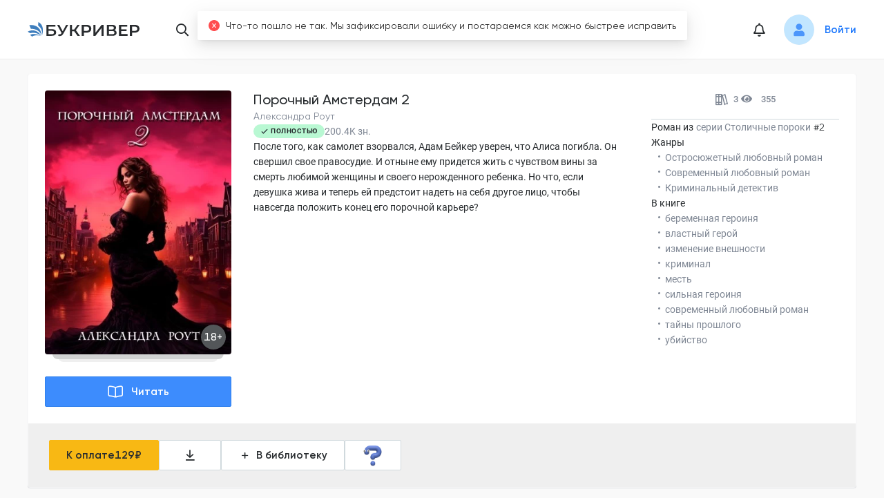

--- FILE ---
content_type: text/html; charset=utf-8
request_url: https://bookriver.ru/book/aleksandra-rout-porochnyi-amsterdam-2
body_size: 26171
content:
<!DOCTYPE html><html lang="ru"><head><meta charSet="utf-8"/><link rel="apple-touch-icon" sizes="180x180" href="/apple-touch-icon.png"/><link rel="icon" type="image/png" sizes="32x32" href="/favicon-32x32.png"/><link rel="icon" type="image/png" sizes="16x16" href="/favicon-16x16.png"/><link rel="manifest" href="/site.webmanifest"/><link rel="mask-icon" href="/safari-pinned-tab.svg" color="#5bbad5"/><meta name="msapplication-TileColor" content="#da532c"/><meta name="theme-color" content="#ffffff"/><meta name="viewport" content="width=device-width, initial-scale=1.0, maximum-scale=1.0, user-scalable=0"/><meta property="og:site_name" content="Букривер"/><title>Порочный Амстердам 2 – Александра Роут, Остросюжетный любовный роман | BookRiver</title><meta name="title" content="Порочный Амстердам 2 – Александра Роут, Остросюжетный любовный роман | BookRiver"/><meta property="og:title" content="Порочный Амстердам 2 – Александра Роут, Остросюжетный любовный роман | BookRiver"/><meta name="description" content="После того, как самолет взорвался, Адам Бейкер уверен, что Алиса погибла. Он свершил свое правосудие. И отныне ему пр... Беременная героиня, властный герой, изменение внешности."/><meta property="og:description" content="После того, как самолет взорвался, Адам Бейкер уверен, что Алиса погибла. Он свершил свое правосудие. И отныне ему пр... Беременная героиня, властный герой, изменение внешности."/><meta property="og:image" content="https://storage.bookriver.ru/storage/QN/EX/1704703603-30395-porochnyi-amsterdam-2-aleksandra-rout_320.webp"/><meta property="og:type" content="book"/><meta property="og:url" content="https://bookriver.ru/book/aleksandra-rout-porochnyi-amsterdam-2"/><link rel="canonical" href="https://bookriver.ru/book/aleksandra-rout-porochnyi-amsterdam-2"/><meta name="author" content="Александра Роут"/><link rel="preload" href="https://storage.bookriver.ru/storage/QN/EX/1704703603-30395-porochnyi-amsterdam-2-aleksandra-rout_320.webp" as="image"/><meta name="next-head-count" content="21"/><link rel="preconnect" href="https://storage.bookriver.ru"/><link rel="dns-prefetch" href="https://storage.bookriver.ru"/><link rel="preload" href="/_next/static/css/bc9dae25fe6ec54f.css" as="style"/><link rel="stylesheet" href="/_next/static/css/bc9dae25fe6ec54f.css" data-n-g=""/><noscript data-n-css=""></noscript><script defer="" nomodule="" src="/_next/static/chunks/polyfills-c67a75d1b6f99dc8.js"></script><script src="/_next/static/chunks/webpack-129b47e45ed9170f.js" defer=""></script><script src="/_next/static/chunks/framework-43d38e55e890c44a.js" defer=""></script><script src="/_next/static/chunks/main-1fb7c455f6e9674e.js" defer=""></script><script src="/_next/static/chunks/pages/_app-f3965da216f114a4.js" defer=""></script><script src="/_next/static/chunks/6664-b0ed27283a2dc3dd.js" defer=""></script><script src="/_next/static/chunks/7035-aedb265695cc5f95.js" defer=""></script><script src="/_next/static/chunks/1172-998ac798745e802a.js" defer=""></script><script src="/_next/static/chunks/5075-2eb73a05fc65b3f4.js" defer=""></script><script src="/_next/static/chunks/8883-4eef5cd878803bfc.js" defer=""></script><script src="/_next/static/chunks/7221-9ac73686b9207ed0.js" defer=""></script><script src="/_next/static/chunks/1594-08c6807167c04efa.js" defer=""></script><script src="/_next/static/chunks/9639-fcab33940ac7b3a7.js" defer=""></script><script src="/_next/static/chunks/pages/book/%5BbookSlug%5D-de0fa5f254f51883.js" defer=""></script><script src="/_next/static/r7fW1VoEVEzkiKAY9uQa6/_buildManifest.js" defer=""></script><script src="/_next/static/r7fW1VoEVEzkiKAY9uQa6/_ssgManifest.js" defer=""></script><style data-styled="" data-styled-version="5.3.10">.eWRKpo{display:-webkit-box;display:-webkit-flex;display:-ms-flexbox;display:flex;margin-top:0;}/*!sc*/
data-styled.g1[id="DefaultLayout__SCHeaderWrapper-sc-89upk2-0"]{content:"eWRKpo,"}/*!sc*/
.jJUUdx{display:-webkit-box;display:-webkit-flex;display:-ms-flexbox;display:flex;margin-bottom:0;margin-top:auto;}/*!sc*/
data-styled.g2[id="DefaultLayout__SCFooterWrapper-sc-89upk2-1"]{content:"jJUUdx,"}/*!sc*/
.hUwcLj{display:-webkit-box;display:-webkit-flex;display:-ms-flexbox;display:flex;-webkit-flex-direction:column;-ms-flex-direction:column;flex-direction:column;min-height:100vh;position:relative;}/*!sc*/
data-styled.g3[id="DefaultLayout__SCDefaultLayoutWrapper-sc-89upk2-2"]{content:"hUwcLj,"}/*!sc*/
.jbxaMo{font-family:var(--main-font);font-style:normal;font-weight:500;font-size:15px;line-height:20px;background:#535659;box-sizing:border-box;width:100%;max-width:36px;height:36px;border-radius:50%;display:-webkit-box;display:-webkit-flex;display:-ms-flexbox;display:flex;-webkit-align-items:center;-webkit-box-align:center;-ms-flex-align:center;align-items:center;-webkit-box-pack:center;-webkit-justify-content:center;-ms-flex-pack:center;justify-content:center;color:#fff;}/*!sc*/
@media only screen and (max-width:767px){.jbxaMo{height:32px;max-width:32px;font-size:12px;line-height:14px;}}/*!sc*/
@media only screen and (max-width:576px){.jbxaMo{height:28px;max-width:28px;font-size:12px;line-height:14px;}}/*!sc*/
data-styled.g15[id="AgeRating__SCAgeRating-sc-s301qb-0"]{content:"jbxaMo,"}/*!sc*/
.wMJRK{font-family:var(--main-font);font-style:normal;font-weight:600;font-size:15px;line-height:20px;outline:none;display:-webkit-box;display:-webkit-flex;display:-ms-flexbox;display:flex;-webkit-align-items:center;-webkit-box-align:center;-ms-flex-align:center;align-items:center;-webkit-box-pack:center;-webkit-justify-content:center;-ms-flex-pack:center;justify-content:center;-webkit-transition:0.3s;transition:0.3s;box-sizing:border-box;border-radius:2px;position:relative;}/*!sc*/
.wMJRK[type="button"]{-webkit-appearance:none;-moz-appearance:none;appearance:none;-moz-appearance:none;-webkit-appearance:none;}/*!sc*/
.wMJRK:hover{cursor:pointer;}/*!sc*/
.wMJRK[data-block="true"]{width:100%;}/*!sc*/
.wMJRK[data-type-color="default"]{color:var(--black-color);background:none;border:1px solid var(--border-color);}/*!sc*/
.wMJRK[data-type-color="default"] .Button__SCLoaderIcon-sc-4pvbk5-0 svg{fill:var(--black-color);}/*!sc*/
.wMJRK[data-type-color="default"]:hover{border:1px solid var(--gray3-color);}/*!sc*/
.wMJRK[data-type-color="primary"]{color:var(--white-color);background:var(--primary-color);border:1px solid var(--primary-hover-color);}/*!sc*/
.wMJRK[data-type-color="primary"]:hover{background:var(--primary-hover-color);}/*!sc*/
.wMJRK[data-type-color="primary"][data-is-loading="true"]{background:#78b1ff;border:1px solid #78b1ff;}/*!sc*/
.wMJRK[data-type-color="primary"][data-is-loading="true"]:hover{background:#78b1ff;}/*!sc*/
.wMJRK[data-type-color="primary"] .Button__SCLoaderIcon-sc-4pvbk5-0{fill:#fff;}/*!sc*/
.wMJRK[data-type-color="error"]{color:var(--white-color);background:var(--error-color);border:1px solid var(--background-error-color);}/*!sc*/
.wMJRK[data-type-color="error"]:hover{background:var(--error-color);}/*!sc*/
.wMJRK[data-type-color="error"][data-is-loading="true"]{background:#f83868;}/*!sc*/
.wMJRK[data-type-color="error"] .Button__SCLoaderIcon-sc-4pvbk5-0{fill:#fff;}/*!sc*/
.wMJRK[data-type-color="secondary"]{color:var(--black-color);background:var(--yellow-dark-color);border:1px solid var(--yellow-dark-color);}/*!sc*/
.wMJRK[data-type-color="secondary"]:hover{background:var(--yellow-dark-color);}/*!sc*/
.wMJRK[data-type-color="secondary"] .Button__SCLoaderIcon-sc-4pvbk5-0{fill:var(--black-color);}/*!sc*/
.wMJRK[data-type-color="secondary"][data-is-loading="true"]:hover{border:1px solid var(--yellow-dark-color);background:var(--yellow-dark-color);}/*!sc*/
.wMJRK[data-type-color="gray"]{color:var(--black-color);background:var(--bg-color);border:1px solid var(--bg-color);}/*!sc*/
.wMJRK[data-type-color="gray"] .Button__SCLoaderIcon-sc-4pvbk5-0 svg{fill:var(--black-color);}/*!sc*/
.wMJRK[data-type-color="gray"]:hover{border:1px solid var(--gray3-color);}/*!sc*/
.wMJRK[data-is-loading="true"]{pointer-events:none;}/*!sc*/
.wMJRK[data-is-loading="true"] .Button__SCLoaderIcon-sc-4pvbk5-0{opacity:1;pointer-events:auto;margin-right:12px;width:20px;height:20px;}/*!sc*/
.wMJRK[data-is-loading="true"]:hover{cursor:default;}/*!sc*/
.wMJRK[data-size="normal"]{padding:7px 16px;}/*!sc*/
.wMJRK[data-size="small"]{padding:5px 12px;}/*!sc*/
.wMJRK[data-size="large"]{height:44px;padding:11px 24px;}/*!sc*/
.wMJRK:disabled{color:rgba(0,0,0,.25);background:#f5f5f5;border-color:#d9d9d9;text-shadow:none;cursor:not-allowed;}/*!sc*/
.wMJRK:disabled:hover{color:rgba(0,0,0,.25);background:#f5f5f5;border-color:#d9d9d9;text-shadow:none;cursor:not-allowed;}/*!sc*/
data-styled.g18[id="Button__SCButton-sc-4pvbk5-1"]{content:"wMJRK,"}/*!sc*/
.jCQhL{width:var(--size);height:var(--size);line-height:var(--size);display:-webkit-inline-box;display:-webkit-inline-flex;display:-ms-inline-flexbox;display:inline-flex;vertical-align:middle;text-align:center;margin:0;padding:0;border-radius:50%;overflow:hidden;background-color:hsla(0,0%,74.5%,.2);}/*!sc*/
.jCQhL > img{display:block;width:100%;height:100%;object-fit:cover;}/*!sc*/
data-styled.g68[id="Avatar__SCAvatar-sc-1y0ogli-0"]{content:"jCQhL,"}/*!sc*/
.esxtph{font-size:20px;color:var(--black-color);-webkit-transition:all 0.3s;transition:all 0.3s;}/*!sc*/
.esxtph:hover{color:var(--primary-hover-color);}/*!sc*/
data-styled.g87[id="styled__SCHeaderNotificationIcon-sc-shf6ed-1"]{content:"esxtph,"}/*!sc*/
.cls-1{fill:#292c2f;}/*!sc*/
.cls-2{fill:#3e7ebd;}/*!sc*/
data-styled.g121[id="sc-global-dSqKfi1"]{content:"sc-global-dSqKfi1,"}/*!sc*/
.hUYZjd{width:20px;height:22px;display:block;position:relative;}/*!sc*/
data-styled.g122[id="Hamburger__SCHamburgerBox-sc-19a9kj9-0"]{content:"hUYZjd,"}/*!sc*/
.fKerOR{display:block;width:24px;height:2px;background-color:#000;border-radius:1px;position:absolute;top:0;-webkit-transform:translate3d(0,0,0) rotate(0);-ms-transform:translate3d(0,0,0) rotate(0);transform:translate3d(0,0,0) rotate(0);-webkit-transition:-webkit-transform 0.2s cubic-bezier(0.645,0.045,0.355,1);-webkit-transition:transform 0.2s cubic-bezier(0.645,0.045,0.355,1);transition:transform 0.2s cubic-bezier(0.645,0.045,0.355,1);}/*!sc*/
data-styled.g123[id="Hamburger__SCHamburgerInnerTop-sc-19a9kj9-1"]{content:"fKerOR,"}/*!sc*/
.hQVPAB{display:block;width:24px;height:2px;background-color:#000;border-radius:1px;position:absolute;top:calc(50% - 1px);-webkit-transform:rotateX(0) rotateY(0);-ms-transform:rotateX(0) rotateY(0);transform:rotateX(0) rotateY(0);-webkit-transition:background-color 0.2s cubic-bezier(0.645,0.045,0.355,1),-webkit-transform 0.2s cubic-bezier(0.645,0.045,0.355,1);-webkit-transition:background-color 0.2s cubic-bezier(0.645,0.045,0.355,1),transform 0.2s cubic-bezier(0.645,0.045,0.355,1);transition:background-color 0.2s cubic-bezier(0.645,0.045,0.355,1),transform 0.2s cubic-bezier(0.645,0.045,0.355,1);}/*!sc*/
data-styled.g124[id="Hamburger__SCHamburgerInnerCenter-sc-19a9kj9-2"]{content:"hQVPAB,"}/*!sc*/
.bLGLdn{display:block;width:24px;height:2px;background-color:#000;border-radius:1px;position:absolute;bottom:0;-webkit-transform:translate3d(0,0,0) rotate(0);-ms-transform:translate3d(0,0,0) rotate(0);transform:translate3d(0,0,0) rotate(0);-webkit-transition:-webkit-transform 0.2s cubic-bezier(0.645,0.045,0.355,1);-webkit-transition:transform 0.2s cubic-bezier(0.645,0.045,0.355,1);transition:transform 0.2s cubic-bezier(0.645,0.045,0.355,1);}/*!sc*/
data-styled.g125[id="Hamburger__SCHamburgerInnerBottom-sc-19a9kj9-3"]{content:"bLGLdn,"}/*!sc*/
.gWYNYd{padding:15px 15px;margin-left:-15px;cursor:pointer;-webkit-transition:0.3s ease-in-out;transition:0.3s ease-in-out;font:inherit;color:inherit;text-transform:none;background-color:transparent;border:0;overflow:visible;outline:none;z-index:1000;}/*!sc*/
.gWYNYd[data-is-active="true"] .Hamburger__SCHamburgerInnerTop-sc-19a9kj9-1{-webkit-transform:translate3d(0,8px,0) rotate(405deg);-ms-transform:translate3d(0,8px,0) rotate(405deg);transform:translate3d(0,8px,0) rotate(405deg);}/*!sc*/
.gWYNYd[data-is-active="true"] .Hamburger__SCHamburgerInnerCenter-sc-19a9kj9-2{background-color:transparent !important;-webkit-transform:rotateX(180deg) rotateY(180deg);-ms-transform:rotateX(180deg) rotateY(180deg);transform:rotateX(180deg) rotateY(180deg);}/*!sc*/
.gWYNYd[data-is-active="true"] .Hamburger__SCHamburgerInnerBottom-sc-19a9kj9-3{bottom:4px;-webkit-transform:translate3d(0,-8px,0) rotate(-405deg);-ms-transform:translate3d(0,-8px,0) rotate(-405deg);transform:translate3d(0,-8px,0) rotate(-405deg);}/*!sc*/
data-styled.g126[id="Hamburger__SCHamburger-sc-19a9kj9-4"]{content:"gWYNYd,"}/*!sc*/
.iFKaEN{width:162px;}/*!sc*/
@media only screen and (max-width:767px){.iFKaEN{width:120px;}}/*!sc*/
data-styled.g131[id="HeaderLogo__SCLogoIcon-sc-1nlrbyb-1"]{content:"iFKaEN,"}/*!sc*/
.oWFMo{display:-webkit-box;display:-webkit-flex;display:-ms-flexbox;display:flex;}/*!sc*/
data-styled.g132[id="HeaderLogo__SCLogoLink-sc-1nlrbyb-2"]{content:"oWFMo,"}/*!sc*/
.dwxQwL{padding-right:6px;padding-left:6px;}/*!sc*/
.dwxQwL .ant-modal-header{background:var(--bg-color) !important;border-bottom:0;}/*!sc*/
.dwxQwL .ant-modal-content{background:var(--bg-color) !important;box-shadow:0 3px 5px rgba(53,63,72,0.25) !important;border-radius:4px !important;padding:0 !important;}/*!sc*/
.dwxQwL .ant-modal-body{padding-top:28px;padding-bottom:28px;padding-right:32px;padding-left:32px;}/*!sc*/
@media only screen and (max-width:767px){.dwxQwL .ant-modal-body{padding-top:20px;padding-bottom:16px;padding-right:16px;padding-left:16px;}}/*!sc*/
data-styled.g155[id="Modal__SCModal-sc-kgwdti-1"]{content:"dwxQwL,"}/*!sc*/
.edSBJK{position:relative;width:32px;height:32px;display:-webkit-box;display:-webkit-flex;display:-ms-flexbox;display:flex;-webkit-align-items:center;-webkit-box-align:center;-ms-flex-align:center;align-items:center;-webkit-box-pack:center;-webkit-justify-content:center;-ms-flex-pack:center;justify-content:center;cursor:pointer;}/*!sc*/
@media only screen and (max-width:767px){.edSBJK{height:24px;width:24px;}}/*!sc*/
data-styled.g156[id="NotificationsIcon__SCIconWrapper-sc-pxjnj3-0"]{content:"edSBJK,"}/*!sc*/
.iTVfBv .styled__SCNotificationsCount-sc-shf6ed-0{border:3px solid var(--bg-color);scale:0.85;}/*!sc*/
data-styled.g157[id="NotificationsIcon__SCNotifications-sc-pxjnj3-1"]{content:"iTVfBv,"}/*!sc*/
.ZRqQY{font-size:20px;-webkit-transition:0.3s;transition:0.3s;cursor:pointer;color:var(--black-color);}/*!sc*/
.ZRqQY:hover{color:var(--primary-hover-color);}/*!sc*/
data-styled.g162[id="ShowSearchButton__SCSearchIcon-sc-1xmokd3-0"]{content:"ZRqQY,"}/*!sc*/
.dwHoLl .ant-tabs-nav{margin-bottom:0;}/*!sc*/
.dwHoLl .ant-tabs-content{background-color:var(--white-color);padding:16px;}/*!sc*/
.dwHoLl .ant-tabs-content-holder{background:var(--white-color);border:1px solid var(--bg-color);box-sizing:border-box;box-shadow:0px 1px 1px rgba(141,147,162,0.25);border-radius:4px;}/*!sc*/
.dwHoLl .ant-tabs-tab.ant-tabs-tab-active .ant-tabs-tab-btn{font-family:var(--main-font);font-style:normal;font-weight:500;font-size:15px;line-height:20px;color:var(--black-color);}/*!sc*/
.dwHoLl .ant-tabs .ant-tabs-tab{background-color:transparent !important;}/*!sc*/
.dwHoLl .ant-tabs-tab{margin:0;margin-right:2px;margin-bottom:-1px !important;padding:8px 14px !important;background:var(--bg-color) !important;font-weight:500 !important;font-size:15px !important;line-height:20px !important;color:var(--black-color) !important;border:1px solid transparent !important;border-radius:4px 4px 0 0 !important;-webkit-transition:all 0.3s cubic-bezier(0.645,0.045,0.355,1);transition:all 0.3s cubic-bezier(0.645,0.045,0.355,1);border-bottom:1px solid #f0f0f0 !important;}/*!sc*/
.dwHoLl .ant-tabs .ant-tabs-tab.ant-tabs-tab-active{font-weight:500 !important;font-size:15px !important;line-height:20px !important;color:#242d33 !important;background-color:#ffffff !important;border:1px solid #f0f0f0 !important;border-bottom:1px solid #ffffff !important;}/*!sc*/
data-styled.g163[id="Tabs__SCTabsWrapper-sc-xxm32v-0"]{content:"dwHoLl,"}/*!sc*/
.lnwmMo{right:30px;width:40px;bottom:50px;height:40px;display:-webkit-box;display:-webkit-flex;display:-ms-flexbox;display:flex;opacity:0;pointer-events:none;position:fixed;-webkit-align-items:center;-webkit-box-align:center;-ms-flex-align:center;align-items:center;-webkit-box-pack:center;-webkit-justify-content:center;-ms-flex-pack:center;justify-content:center;background-color:var(--blue-color);box-shadow:2px 2px 10px 0 rgba(210,244,255,0.46);-webkit-transition:opacity 0.3s ease,box-shadow 0.3s ease;transition:opacity 0.3s ease,box-shadow 0.3s ease;border-radius:5px;cursor:pointer;z-index:9;}/*!sc*/
.lnwmMo:hover{box-shadow:none;}/*!sc*/
.lnwmMo[data-is-show="true"]{opacity:1;pointer-events:auto;}/*!sc*/
.lnwmMo[data-is-show-allow-cookie="true"]{bottom:220px;}/*!sc*/
data-styled.g216[id="ScrollUpButton__SCScrollUpButton-sc-uhzdkt-0"]{content:"lnwmMo,"}/*!sc*/
.nqxNU{-webkit-transform:rotate(-90deg);-ms-transform:rotate(-90deg);transform:rotate(-90deg);font-size:20px;color:var(--primary-hover-color);-webkit-align-items:center;-webkit-box-align:center;-ms-flex-align:center;align-items:center;-webkit-box-pack:center;-webkit-justify-content:center;-ms-flex-pack:center;justify-content:center;}/*!sc*/
data-styled.g217[id="ScrollUpButton__SCArrowIcon-sc-uhzdkt-1"]{content:"nqxNU,"}/*!sc*/
.ant-scrolling-effect{width:calc(100%) !important;}/*!sc*/
#nprogress .bar{height:4px;background:var(--primary-color);}/*!sc*/
#nprogress .peg{box-shadow:0 0 10px var(--primary-color),0 0 5px var(--primary-color);}/*!sc*/
data-styled.g223[id="sc-global-gZNZqZ1"]{content:"sc-global-gZNZqZ1,"}/*!sc*/
.gPAETP{position:relative;border:1px solid var(--border-color);border-radius:2px;display:-webkit-box;display:-webkit-flex;display:-ms-flexbox;display:flex;-webkit-flex-direction:column;-ms-flex-direction:column;flex-direction:column;-webkit-align-items:flex-start;-webkit-box-align:flex-start;-ms-flex-align:flex-start;align-items:flex-start;}/*!sc*/
data-styled.g247[id="CreateCommentTextArea__SCTextAreaWrapper-sc-18qpkb1-0"]{content:"gPAETP,"}/*!sc*/
.eYrlHo{margin-top:10px;}/*!sc*/
data-styled.g248[id="CreateCommentTextArea__SCAvatar-sc-18qpkb1-1"]{content:"eYrlHo,"}/*!sc*/
.gNGSry{position:absolute;min-height:44px;width:48px;display:-webkit-box;display:-webkit-flex;display:-ms-flexbox;display:flex;-webkit-box-pack:center;-webkit-justify-content:center;-ms-flex-pack:center;justify-content:center;-webkit-align-items:flex-start;-webkit-box-align:flex-start;-ms-flex-align:flex-start;align-items:flex-start;z-index:2;pointer-events:none;}/*!sc*/
.gNGSry[data-is-disabled="true"]{background-color:#f5f5f5;}/*!sc*/
.gNGSry[data-theme=dark]{background-color:transparent;}/*!sc*/
data-styled.g249[id="CreateCommentTextArea__SCAvatarWrapper-sc-18qpkb1-2"]{content:"gNGSry,"}/*!sc*/
.fBbvkG.fBbvkG{border:none;padding-left:50px;padding-right:70px;z-index:1;resize:none;}/*!sc*/
.fBbvkG.fBbvkG.ant-input{min-height:44px !important;font-family:var(--second-font);font-style:normal;font-weight:normal;font-size:14px;line-height:22px;padding-top:11px;}/*!sc*/
.fBbvkG.fBbvkG.ant-input[data-is-disabled="true"]{background-color:#f5f5f5;}/*!sc*/
.fBbvkG.fBbvkG.ant-input[data-is-disabled="true"]:focus,.fBbvkG.fBbvkG.ant-input[data-is-disabled="true"]:active{border:none;box-shadow:none;outline:none;caret-color:transparent;}/*!sc*/
.fBbvkG.fBbvkG.ant-input[data-theme=dark]{background:var(--gray3-color);}/*!sc*/
.fBbvkG.fBbvkG.ant-input[data-theme=dark]::-webkit-input-placeholder{color:var(--gray-color);}/*!sc*/
.fBbvkG.fBbvkG.ant-input[data-theme=dark]::-moz-placeholder{color:var(--gray-color);}/*!sc*/
.fBbvkG.fBbvkG.ant-input[data-theme=dark]:-moz-placeholder{color:var(--gray-color);}/*!sc*/
.fBbvkG.fBbvkG.ant-input[data-theme=dark]:-ms-input-placeholder{color:var(--gray-color);}/*!sc*/
data-styled.g250[id="CreateCommentTextArea__SCTextArea-sc-18qpkb1-3"]{content:"fBbvkG,"}/*!sc*/
.eLgNVq{display:-webkit-box;display:-webkit-flex;display:-ms-flexbox;display:flex;-webkit-align-items:flex-end;-webkit-box-align:flex-end;-ms-flex-align:flex-end;align-items:flex-end;position:absolute;z-index:2;min-width:20px;min-height:20px;right:12px;bottom:12px;}/*!sc*/
.eLgNVq[data-is-disabled="true"]{pointer-events:none;}/*!sc*/
data-styled.g255[id="CreateCommentTextArea__SCActionsWrapper-sc-18qpkb1-8"]{content:"eLgNVq,"}/*!sc*/
.edXplW{border:unset;-webkit-mask-image:url('/icon/send.svg');mask-image:url('/icon/send.svg');-webkit-mask-position:center;mask-position:center;-webkit-mask-repeat:no-repeat;mask-repeat:no-repeat;-webkit-mask-size:contain;mask-size:contain;background-color:var(--primary-hover-color);cursor:pointer;width:20px;height:20px;opacity:0.6;}/*!sc*/
.edXplW:disabled{background-color:var(--gray-color);-webkit-user-select:none;-moz-user-select:none;-ms-user-select:none;user-select:none;pointer-events:none;}/*!sc*/
data-styled.g256[id="CreateCommentTextArea__SCSendButton-sc-18qpkb1-9"]{content:"edXplW,"}/*!sc*/
.emufyC{width:100%;background:var(--white-color);box-shadow:0 -1px 1px rgba(141,147,162,0.25);}/*!sc*/
data-styled.g281[id="Footer__SCFooter-sc-1g18099-0"]{content:"emufyC,"}/*!sc*/
.dYAvvi{max-width:var(--container-width);margin:0 auto;padding:24px 16px 32px 16px;}/*!sc*/
data-styled.g282[id="Footer__SCContent-sc-1g18099-1"]{content:"dYAvvi,"}/*!sc*/
.kdaNQF{display:-webkit-box;display:-webkit-flex;display:-ms-flexbox;display:flex;-webkit-align-items:center;-webkit-box-align:center;-ms-flex-align:center;align-items:center;-webkit-box-pack:justify;-webkit-justify-content:space-between;-ms-flex-pack:justify;justify-content:space-between;-webkit-flex-wrap:wrap;-ms-flex-wrap:wrap;flex-wrap:wrap;}/*!sc*/
@media only screen and (max-width:767px){.kdaNQF{border-bottom:1px solid var(--gray3-color);}}/*!sc*/
data-styled.g283[id="Footer__SCNav-sc-1g18099-2"]{content:"kdaNQF,"}/*!sc*/
.dPFKGs{display:-webkit-box;display:-webkit-flex;display:-ms-flexbox;display:flex;-webkit-box-pack:justify;-webkit-justify-content:space-between;-ms-flex-pack:justify;justify-content:space-between;margin-bottom:38px;width:100%;}/*!sc*/
@media only screen and (max-width:767px){.dPFKGs{margin-bottom:26px;-webkit-flex-direction:column;-ms-flex-direction:column;flex-direction:column;-webkit-align-items:flex-start;-webkit-box-align:flex-start;-ms-flex-align:flex-start;align-items:flex-start;}}/*!sc*/
data-styled.g284[id="Footer__SCList-sc-1g18099-3"]{content:"dPFKGs,"}/*!sc*/
.dmGRGn{display:-webkit-box;display:-webkit-flex;display:-ms-flexbox;display:flex;-webkit-flex-direction:column;-ms-flex-direction:column;flex-direction:column;-webkit-align-items:flex-start;-webkit-box-align:flex-start;-ms-flex-align:flex-start;align-items:flex-start;}/*!sc*/
data-styled.g285[id="Footer__SCItem-sc-1g18099-4"]{content:"dmGRGn,"}/*!sc*/
.igUtxA{display:-webkit-box;display:-webkit-flex;display:-ms-flexbox;display:flex;-webkit-flex-direction:column;-ms-flex-direction:column;flex-direction:column;-webkit-align-items:flex-start;-webkit-box-align:flex-start;-ms-flex-align:flex-start;align-items:flex-start;}/*!sc*/
data-styled.g286[id="Footer__SCChildItem-sc-1g18099-5"]{content:"igUtxA,"}/*!sc*/
.jejIhJ{font-family:var(--main-font);font-style:normal;font-weight:600;font-size:15px;line-height:20px;color:var(--black-color);margin-bottom:14px;}/*!sc*/
@media only screen and (max-width:767px){.jejIhJ{margin-bottom:0;}}/*!sc*/
data-styled.g287[id="Footer__SCItemTitle-sc-1g18099-6"]{content:"jejIhJ,"}/*!sc*/
.fmAwyx{font-family:var(--second-font);color:var(--black-color);font-size:14px;line-height:22px;display:-webkit-box;display:-webkit-flex;display:-ms-flexbox;display:flex;}/*!sc*/
.fmAwyx[data-is-empty="true"]{color:var(--gray-color);pointer-events:none;}/*!sc*/
.fmAwyx:not(:last-child){margin-bottom:8px;}/*!sc*/
@media only screen and (max-width:767px){.fmAwyx{margin-bottom:8px;}}/*!sc*/
data-styled.g288[id="Footer__SCLink-sc-1g18099-7"]{content:"fmAwyx,"}/*!sc*/
.cNLEYM{display:-webkit-box;display:-webkit-flex;display:-ms-flexbox;display:flex;-webkit-align-items:center;-webkit-box-align:center;-ms-flex-align:center;align-items:center;-webkit-box-pack:justify;-webkit-justify-content:space-between;-ms-flex-pack:justify;justify-content:space-between;gap:10px;}/*!sc*/
@media only screen and (max-width:767px){.cNLEYM{-webkit-flex-direction:column-reverse;-ms-flex-direction:column-reverse;flex-direction:column-reverse;padding-top:25px;-webkit-align-items:flex-start;-webkit-box-align:flex-start;-ms-flex-align:flex-start;align-items:flex-start;}}/*!sc*/
data-styled.g289[id="Footer__SCBottom-sc-1g18099-8"]{content:"cNLEYM,"}/*!sc*/
.lcBAMt{display:-webkit-box;display:-webkit-flex;display:-ms-flexbox;display:flex;-webkit-align-items:center;-webkit-box-align:center;-ms-flex-align:center;align-items:center;-webkit-box-pack:justify;-webkit-justify-content:space-between;-ms-flex-pack:justify;justify-content:space-between;gap:clamp(12px,2vw,32px);width:100%;}/*!sc*/
@media only screen and (max-width:767px){.lcBAMt{margin-bottom:25px;-webkit-flex-wrap:wrap;-ms-flex-wrap:wrap;flex-wrap:wrap;gap:12px;-webkit-box-pack:start;-webkit-justify-content:flex-start;-ms-flex-pack:start;justify-content:flex-start;}}/*!sc*/
data-styled.g290[id="Footer__SCBottomIcons-sc-1g18099-9"]{content:"lcBAMt,"}/*!sc*/
.cagTxP{display:-webkit-box;display:-webkit-flex;display:-ms-flexbox;display:flex;-webkit-align-items:center;-webkit-box-align:center;-ms-flex-align:center;align-items:center;}/*!sc*/
@media only screen and (max-width:767px){.cagTxP{width:100%;max-width:300px;}}/*!sc*/
@media only screen and (max-width:576px){.cagTxP{margin-right:0;}}/*!sc*/
data-styled.g291[id="Footer__SCAgeWrap-sc-1g18099-10"]{content:"cagTxP,"}/*!sc*/
.iLmvKK{font-family:var(--second-font);font-style:normal;font-weight:normal;font-size:13px;line-height:20px;color:var(--gray-color);max-width:220px;width:100%;margin-left:16px;}/*!sc*/
@media only screen and (max-width:767px){.iLmvKK{max-width:100%;}}/*!sc*/
data-styled.g292[id="Footer__SCAgeText-sc-1g18099-11"]{content:"iLmvKK,"}/*!sc*/
.caQOOF{display:-webkit-box;display:-webkit-flex;display:-ms-flexbox;display:flex;-webkit-align-items:center;-webkit-box-align:center;-ms-flex-align:center;align-items:center;-webkit-flex-shrink:0;-ms-flex-negative:0;flex-shrink:0;}/*!sc*/
.caQOOF > *:not(:last-child){margin-right:8px;}/*!sc*/
@media only screen and (max-width:767px){.caQOOF > *:not(:last-child){margin-right:12px;}}/*!sc*/
data-styled.g293[id="Footer__SCCards-sc-1g18099-12"]{content:"caQOOF,"}/*!sc*/
.dhIrT{display:-webkit-box;display:-webkit-flex;display:-ms-flexbox;display:flex;-webkit-align-items:center;-webkit-box-align:center;-ms-flex-align:center;align-items:center;-webkit-flex-shrink:0;-ms-flex-negative:0;flex-shrink:0;}/*!sc*/
data-styled.g294[id="Footer__SCSocials-sc-1g18099-13"]{content:"dhIrT,"}/*!sc*/
.kTRkot{display:-webkit-box;display:-webkit-flex;display:-ms-flexbox;display:flex;-webkit-align-items:center;-webkit-box-align:center;-ms-flex-align:center;align-items:center;gap:8px;}/*!sc*/
@media only screen and (max-width:767px){.kTRkot{margin-right:auto;}}/*!sc*/
data-styled.g295[id="Footer__SCStoreButtons-sc-1g18099-14"]{content:"kTRkot,"}/*!sc*/
.eVzPyf{display:-webkit-inline-box;display:-webkit-inline-flex;display:-ms-inline-flexbox;display:inline-flex;-webkit-align-items:center;-webkit-box-align:center;-ms-flex-align:center;align-items:center;-webkit-box-pack:center;-webkit-justify-content:center;-ms-flex-pack:center;justify-content:center;background:transparent;border:none;padding:0;height:32px;-webkit-transition:opacity 0.2s ease;transition:opacity 0.2s ease;}/*!sc*/
.eVzPyf:hover{opacity:0.9;}/*!sc*/
.eVzPyf:focus-visible{outline:2px solid var(--gray3-color);}/*!sc*/
data-styled.g296[id="Footer__SCStoreButton-sc-1g18099-15"]{content:"eVzPyf,"}/*!sc*/
.igZjvd{height:32px;width:auto;display:block;}/*!sc*/
data-styled.g297[id="Footer__SCStoreImage-sc-1g18099-16"]{content:"igZjvd,"}/*!sc*/
.iByXKW{display:block;width:32px;height:32px;background:var(--gray2-color);border-radius:2px;-webkit-transition:0.2s;transition:0.2s;}/*!sc*/
.iByXKW:not(:last-child){margin-right:10px;}/*!sc*/
.iByXKW:hover{background:#ececec;}/*!sc*/
data-styled.g298[id="Footer__SCSocialLink-sc-1g18099-17"]{content:"iByXKW,"}/*!sc*/
.lipjMZ{font-size:42px;color:var(--gray-color);}/*!sc*/
data-styled.g299[id="Footer__SCVisaIcon-sc-1g18099-18"]{content:"lipjMZ,"}/*!sc*/
.brBiVt{font-size:42px;color:var(--gray-color);}/*!sc*/
data-styled.g300[id="Footer__SCMastercardIcon-sc-1g18099-19"]{content:"brBiVt,"}/*!sc*/
.lmTTHZ{font-size:32px;color:var(--vk-color);}/*!sc*/
data-styled.g301[id="Footer__SCVkIcon-sc-1g18099-20"]{content:"lmTTHZ,"}/*!sc*/
.kDdngH{display:-webkit-box;display:-webkit-flex;display:-ms-flexbox;display:flex;-webkit-align-items:center;-webkit-box-align:center;-ms-flex-align:center;align-items:center;width:45%;-webkit-flex-shrink:0;-ms-flex-negative:0;flex-shrink:0;-webkit-box-pack:justify;-webkit-justify-content:space-between;-ms-flex-pack:justify;justify-content:space-between;}/*!sc*/
@media only screen and (max-width:767px){.kDdngH{width:100%;}}/*!sc*/
@media only screen and (max-width:576px){.kDdngH{-webkit-align-items:flex-start;-webkit-box-align:flex-start;-ms-flex-align:flex-start;align-items:flex-start;-webkit-flex-direction:column;-ms-flex-direction:column;flex-direction:column;}}/*!sc*/
data-styled.g302[id="Footer__SCInfo-sc-1g18099-21"]{content:"kDdngH,"}/*!sc*/
.hYNjzb{display:-webkit-box;display:-webkit-flex;display:-ms-flexbox;display:flex;-webkit-flex-direction:column;-ms-flex-direction:column;flex-direction:column;}/*!sc*/
@media only screen and (max-width:576px){.hYNjzb{margin-top:15px;}}/*!sc*/
data-styled.g303[id="Footer__SCEmailWrap-sc-1g18099-22"]{content:"hYNjzb,"}/*!sc*/
.guVdAG{font-family:var(--second-font);font-style:normal;font-weight:normal;font-size:13px;line-height:20px;color:var(--gray-color);}/*!sc*/
data-styled.g304[id="Footer__SCEmailText-sc-1g18099-23"]{content:"guVdAG,"}/*!sc*/
.hCHnQq{font-family:var(--second-font);font-style:normal;font-weight:normal;font-size:13px;line-height:20px;color:var(--black-color);}/*!sc*/
data-styled.g305[id="Footer__SCEmail-sc-1g18099-24"]{content:"hCHnQq,"}/*!sc*/
.hpwCzW{font-family:var(--second-font);font-style:normal;font-weight:normal;font-size:13px;line-height:20px;color:var(--gray-color);margin-top:40px;}/*!sc*/
data-styled.g307[id="Footer__SCCopywriting-sc-1g18099-26"]{content:"hpwCzW,"}/*!sc*/
.iikTho{max-width:1100px;width:100% !important;margin-top:20px;margin-bottom:20px;top:0;}/*!sc*/
data-styled.g375[id="LibraryModal__SCModal-sc-1r7wwff-2"]{content:"iikTho,"}/*!sc*/
.eDDMSH .ant-drawer-body{padding:0;}/*!sc*/
data-styled.g397[id="MobNavSearchDrawer__SCSearchDrawer-sc-1ggnmbv-5"]{content:"eDDMSH,"}/*!sc*/
.fleKxk{max-width:458px;}/*!sc*/
@media only screen and (max-width:576px){.fleKxk{max-width:100vw;top:0;}}/*!sc*/
data-styled.g421[id="LoginModal__SCAuthModal-sc-q69siu-1"]{content:"fleKxk,"}/*!sc*/
.bWCwjT{max-width:458px;}/*!sc*/
.bWCwjT .ant-modal-body{padding-top:23px;padding-bottom:23px;}/*!sc*/
@media only screen and (max-width:576px){.bWCwjT{max-width:100vw;top:0;}}/*!sc*/
data-styled.g431[id="CallPhoneAuthModal__SCAuthModal-sc-1a6jhk1-0"]{content:"bWCwjT,"}/*!sc*/
.eEVRhW{max-width:458px;}/*!sc*/
.eEVRhW .ant-modal-body{padding-top:23px;padding-bottom:23px;}/*!sc*/
@media only screen and (max-width:576px){.eEVRhW{max-width:100vw;top:0;}}/*!sc*/
data-styled.g440[id="QuickLoginModal__SCAuthModal-sc-epl903-0"]{content:"eEVRhW,"}/*!sc*/
.fvNEVY{max-width:458px;}/*!sc*/
.fvNEVY .ant-modal-body{padding-top:23px;padding-bottom:23px;}/*!sc*/
@media only screen and (max-width:576px){.fvNEVY{max-width:100vw;top:0;}}/*!sc*/
data-styled.g441[id="QuickRegisterModal__SCAuthModal-sc-yv9glf-0"]{content:"fvNEVY,"}/*!sc*/
.gxYaJq{max-width:458px;}/*!sc*/
.gxYaJq .ant-modal-body{padding-top:23px;padding-bottom:23px;}/*!sc*/
@media only screen and (max-width:576px){.gxYaJq{max-width:100vw;top:0;}}/*!sc*/
data-styled.g442[id="SmsPhoneAuthModal__SCAuthModal-sc-kdhk4d-0"]{content:"gxYaJq,"}/*!sc*/
.vxcgI{font-family:var(--main-font);font-style:normal;font-weight:600;font-size:15px;line-height:20px;color:var(--primary-color);padding-left:15px;}/*!sc*/
data-styled.g445[id="UserInfo__SCLabel-sc-nn0q2p-1"]{content:"vxcgI,"}/*!sc*/
.ksZusT{display:-webkit-box;display:-webkit-flex;display:-ms-flexbox;display:flex;-webkit-align-items:center;-webkit-box-align:center;-ms-flex-align:center;align-items:center;-webkit-box-flex:0;-webkit-flex-grow:0;-ms-flex-positive:0;flex-grow:0;-webkit-transition:0.3s;transition:0.3s;}/*!sc*/
.ksZusT .ant-avatar{-webkit-transition:0.3s;transition:0.3s;}/*!sc*/
.ksZusT:hover{-webkit-filter:brightness(1.03);filter:brightness(1.03);}/*!sc*/
@media only screen and (max-width:576px){.ksZusT .UserInfo__SCLabel-sc-nn0q2p-1{display:none;}}/*!sc*/
data-styled.g446[id="UserInfo__SCAvatarWrapper-sc-nn0q2p-2"]{content:"ksZusT,"}/*!sc*/
.jplWfS{margin-left:20px;cursor:pointer;-webkit-flex-shrink:0;-ms-flex-negative:0;flex-shrink:0;}/*!sc*/
@media only screen and (max-width:767px){.jplWfS{margin-left:0;}}/*!sc*/
data-styled.g447[id="UserInfo__SCUserInfo-sc-nn0q2p-3"]{content:"jplWfS,"}/*!sc*/
.cgJzrU{display:-webkit-box;display:-webkit-flex;display:-ms-flexbox;display:flex;-webkit-flex-direction:column;-ms-flex-direction:column;flex-direction:column;-webkit-box-flex:1;-webkit-flex-grow:1;-ms-flex-positive:1;flex-grow:1;}/*!sc*/
data-styled.g449[id="Header__SCHeaderWrapper-sc-116lrf2-1"]{content:"cgJzrU,"}/*!sc*/
.hyyohL{font-family:var(--main-font);font-style:normal;font-weight:600;font-size:15px;line-height:20px;color:var(--black-color);-webkit-transition:0.3s;transition:0.3s;}/*!sc*/
.hyyohL:hover{color:var(--primary-hover-color);}/*!sc*/
@media only screen and (max-width:1023px){.hyyohL{display:none;}}/*!sc*/
data-styled.g452[id="Header__SCHeaderBlogLink-sc-116lrf2-4"]{content:"hyyohL,"}/*!sc*/
.fljUIH{margin-right:auto;display:-webkit-box;display:-webkit-flex;display:-ms-flexbox;display:flex;-webkit-align-items:center;-webkit-box-align:center;-ms-flex-align:center;align-items:center;}/*!sc*/
.fljUIH > *:not(:last-child){margin-right:30px;}/*!sc*/
@media only screen and (max-width:1023px){.fljUIH{display:none;}}/*!sc*/
data-styled.g453[id="Header__SCLinks-sc-116lrf2-5"]{content:"fljUIH,"}/*!sc*/
.gjwGEo{width:13px;height:13px;cursor:pointer;margin-top:-2px;-webkit-mask-image:url('/icon/arrow-sort-down.svg');mask-image:url('/icon/arrow-sort-down.svg');-webkit-mask-position:center;mask-position:center;-webkit-mask-repeat:no-repeat;mask-repeat:no-repeat;-webkit-mask-size:contain;mask-size:contain;-webkit-transition:0.3s;transition:0.3s;background-color:var(--black-color);}/*!sc*/
data-styled.g454[id="Header__SCTriangleArrow-sc-116lrf2-6"]{content:"gjwGEo,"}/*!sc*/
.hiGpUn{font-family:var(--main-font);font-style:normal;font-weight:600;font-size:15px;line-height:20px;color:var(--black-color);display:-webkit-box;display:-webkit-flex;display:-ms-flexbox;display:flex;-webkit-align-items:center;-webkit-box-align:center;-ms-flex-align:center;align-items:center;cursor:pointer;-webkit-transition:0.3s;transition:0.3s;position:relative;margin-right:30px;}/*!sc*/
.hiGpUn:hover,.hiGpUn[data-is-active="true"]{color:var(--primary-hover-color);}/*!sc*/
.hiGpUn:hover .Header__SCTriangleArrow-sc-116lrf2-6,.hiGpUn[data-is-active="true"] .Header__SCTriangleArrow-sc-116lrf2-6{background-color:var(--primary-hover-color);}/*!sc*/
.hiGpUn span{margin-right:8px;}/*!sc*/
@media only screen and (max-width:1023px){.hiGpUn{display:none;}}/*!sc*/
data-styled.g455[id="Header__SCLibraryLabel-sc-116lrf2-7"]{content:"hiGpUn,"}/*!sc*/
.gWjCsq{background:#fff;-webkit-flex-direction:row;-ms-flex-direction:row;flex-direction:row;height:var(--header-height);width:100%;border-bottom:1px solid var(--border-color);}/*!sc*/
@media only screen and (max-width:1023px){.gWjCsq{--header-height:56px;}}/*!sc*/
data-styled.g456[id="Header__SCHeader-sc-116lrf2-8"]{content:"gWjCsq,"}/*!sc*/
.icdTfi{display:-webkit-box;display:-webkit-flex;display:-ms-flexbox;display:flex;-webkit-align-items:center;-webkit-box-align:center;-ms-flex-align:center;align-items:center;margin-right:52px;}/*!sc*/
@media only screen and (max-width:1023px){.icdTfi{margin-right:20px;}}/*!sc*/
@media only screen and (max-width:767px){.icdTfi{margin-right:0;}}/*!sc*/
data-styled.g457[id="Header__SCLogoWrapper-sc-116lrf2-9"]{content:"icdTfi,"}/*!sc*/
.kwkFF{max-width:var(--container-width);margin:0 auto;height:100%;display:-webkit-box;display:-webkit-flex;display:-ms-flexbox;display:flex;-webkit-align-items:center;-webkit-box-align:center;-ms-flex-align:center;align-items:center;}/*!sc*/
@media only screen and (max-width:1200px){.kwkFF{padding:8px 16px;}}/*!sc*/
@media only screen and (max-width:1023px){.kwkFF{padding:0 16px;-webkit-box-pack:justify;-webkit-justify-content:space-between;-ms-flex-pack:justify;justify-content:space-between;}}/*!sc*/
@media only screen and (max-width:767px){.kwkFF[data-is-show-logo="true"] .Header__SCLogoWrapper-sc-116lrf2-9{margin-right:20px;}.kwkFF[data-is-show-logo="true"] .ShowSearchButton__SCSearchIcon-sc-1xmokd3-0{margin-right:auto;}}/*!sc*/
.kwkFF .ShowSearchButton__SCSearchIcon-sc-1xmokd3-0{margin-right:32px;}/*!sc*/
@media only screen and (max-width:1023px){.kwkFF .ShowSearchButton__SCSearchIcon-sc-1xmokd3-0{margin-right:0;}}/*!sc*/
data-styled.g458[id="Header__SCInner-sc-116lrf2-10"]{content:"kwkFF,"}/*!sc*/
.egcJiJ{display:-webkit-box;display:-webkit-flex;display:-ms-flexbox;display:flex;-webkit-align-items:center;-webkit-box-align:center;-ms-flex-align:center;align-items:center;margin-right:0;margin-left:20px;}/*!sc*/
@media only screen and (max-width:767px){.egcJiJ{margin-left:0;}}/*!sc*/
data-styled.g460[id="Header__SCProfileWrapp-sc-116lrf2-12"]{content:"egcJiJ,"}/*!sc*/
.cxQMaf{display:none;}/*!sc*/
@media only screen and (max-width:1023px){.cxQMaf{display:block;}}/*!sc*/
data-styled.g461[id="Header__SCHamburgerWrapp-sc-116lrf2-13"]{content:"cxQMaf,"}/*!sc*/
.etkcla{display:-webkit-box;display:-webkit-flex;display:-ms-flexbox;display:flex;-webkit-align-items:center;-webkit-box-align:center;-ms-flex-align:center;align-items:center;-webkit-box-pack:end;-webkit-justify-content:flex-end;-ms-flex-pack:end;justify-content:flex-end;}/*!sc*/
data-styled.g462[id="Header__SCIconsWrapper-sc-116lrf2-14"]{content:"etkcla,"}/*!sc*/
.eyAJa{margin-right:16px;}/*!sc*/
@media only screen and (max-width:576px){.eyAJa{margin-right:0;}}/*!sc*/
@media only screen and (max-width:420px){.eyAJa{display:none;}}/*!sc*/
data-styled.g463[id="Header__SCWithTimerDiscount-sc-116lrf2-15"]{content:"eyAJa,"}/*!sc*/
.ceIxtH{max-width:var(--container-width);margin:0 auto;width:100%;height:100%;-webkit-box-flex:1;-webkit-flex-grow:1;-ms-flex-positive:1;flex-grow:1;}/*!sc*/
data-styled.g466[id="CommonLayout__SCContentWrapper-sc-f89yy0-0"]{content:"ceIxtH,"}/*!sc*/
.kNOysd{position:fixed;z-index:10;bottom:0;right:50%;-webkit-transform:translateX(50%);-ms-transform:translateX(50%);transform:translateX(50%);max-width:1200px;width:100%;background-color:var(--black-color);box-shadow:0 -3px 5px rgba(53,63,72,0.15);display:-webkit-box;display:-webkit-flex;display:-ms-flexbox;display:flex;-webkit-align-items:center;-webkit-box-align:center;-ms-flex-align:center;align-items:center;}/*!sc*/
@media only screen and (max-width:767px){.kNOysd{-webkit-flex-wrap:wrap;-ms-flex-wrap:wrap;flex-wrap:wrap;}}/*!sc*/
.kNOysd[data-is-open="false"]{opacity:0;pointer-events:none;}/*!sc*/
data-styled.g481[id="AudioPlayer__SCAudioPlayer-sc-1s7oju0-0"]{content:"kNOysd,"}/*!sc*/
.cvKtVK{width:636px !important;}/*!sc*/
data-styled.g599[id="ChoosePayModal__SCBuyModal-sc-phaqd3-0"]{content:"cvKtVK,"}/*!sc*/
.kCdFWA{width:565px !important;}/*!sc*/
.kCdFWA .ant-modal-body{display:-webkit-box;display:-webkit-flex;display:-ms-flexbox;display:flex;-webkit-flex-direction:column;-ms-flex-direction:column;flex-direction:column;-webkit-align-items:center;-webkit-box-align:center;-ms-flex-align:center;align-items:center;}/*!sc*/
data-styled.g605[id="BookAlreadyBoughtModal__SCModal-sc-969bev-0"]{content:"kCdFWA,"}/*!sc*/
.kYkrDh{width:565px !important;}/*!sc*/
.kYkrDh .ant-modal-body{display:-webkit-box;display:-webkit-flex;display:-ms-flexbox;display:flex;-webkit-flex-direction:column;-ms-flex-direction:column;flex-direction:column;-webkit-align-items:center;-webkit-box-align:center;-ms-flex-align:center;align-items:center;}/*!sc*/
data-styled.g608[id="BookAlreadyReadByAbonnementModal__SCModal-sc-1vwgfg1-0"]{content:"kYkrDh,"}/*!sc*/
.fHeMyJ{width:100%;gap:4px;}/*!sc*/
data-styled.g611[id="BookButtonWithPrice__SCBuyBookButton-sc-7stq40-0"]{content:"fHeMyJ,"}/*!sc*/
.iprUrI{display:-webkit-box;display:-webkit-flex;display:-ms-flexbox;display:flex;-webkit-align-items:center;-webkit-box-align:center;-ms-flex-align:center;align-items:center;-webkit-flex-direction:column;-ms-flex-direction:column;flex-direction:column;}/*!sc*/
@media only screen and (max-width:767px){.iprUrI{width:100%;}}/*!sc*/
data-styled.g612[id="BookButtonWithPrice__SCPayButtonWrapper-sc-7stq40-1"]{content:"iprUrI,"}/*!sc*/
.gsUmnw{color:inherit;}/*!sc*/
data-styled.g615[id="BookButtonWithPrice__SCPrice-sc-7stq40-4"]{content:"gsUmnw,"}/*!sc*/
.bpFrhj{max-width:458px;}/*!sc*/
.bpFrhj .ant-modal-body{padding-top:23px;padding-bottom:23px;}/*!sc*/
@media only screen and (max-width:576px){.bpFrhj{max-width:100vw;top:0;}}/*!sc*/
data-styled.g646[id="QuickAuthModalWithChoosePayBook__SCAuthModal-sc-3u0ksp-1"]{content:"bpFrhj,"}/*!sc*/
.fgBcj{max-width:458px;}/*!sc*/
.fgBcj .ant-modal-body{padding-top:23px;padding-bottom:23px;}/*!sc*/
@media only screen and (max-width:576px){.fgBcj{max-width:100vw;top:0;}}/*!sc*/
data-styled.g647[id="QuickLoginCallPhoneAuthModal__SCAuthModal-sc-1dqp7yb-0"]{content:"fgBcj,"}/*!sc*/
.dJWogu{max-width:458px;}/*!sc*/
.dJWogu .ant-modal-body{padding-top:23px;padding-bottom:23px;}/*!sc*/
@media only screen and (max-width:576px){.dJWogu{max-width:100vw;top:0;}}/*!sc*/
data-styled.g649[id="QuickLoginModalWithChoosePayBook__SCAuthModal-sc-1aoypr9-0"]{content:"dJWogu,"}/*!sc*/
.hFQCOj{max-width:458px;}/*!sc*/
.hFQCOj .ant-modal-body{padding-top:23px;padding-bottom:23px;}/*!sc*/
@media only screen and (max-width:576px){.hFQCOj{max-width:100vw;top:0;}}/*!sc*/
data-styled.g650[id="QuickLoginSmsPhoneAuthModal__SCAuthModal-sc-yqdacq-0"]{content:"hFQCOj,"}/*!sc*/
.iejDok{max-width:458px;}/*!sc*/
.iejDok .ant-modal-body{padding-top:23px;padding-bottom:23px;}/*!sc*/
@media only screen and (max-width:576px){.iejDok{max-width:100vw;top:0;}}/*!sc*/
data-styled.g652[id="QuickRegisterModalWithChoosePayBook__SCAuthModal-sc-mqhx5p-0"]{content:"iejDok,"}/*!sc*/
.eBMKnj{width:565px !important;}/*!sc*/
.eBMKnj .ant-modal-body{position:relative;padding:16px 28px;}/*!sc*/
data-styled.g653[id="BuyBookModal__SCBuyModal-sc-e5cfpy-0"]{content:"eBMKnj,"}/*!sc*/
.kVpeRO{max-width:458px;}/*!sc*/
@media only screen and (max-width:576px){.kVpeRO{max-width:100vw;top:0;}}/*!sc*/
data-styled.g669[id="AuthModalWithSubscribeBook__SCAuthModal-sc-1hiue2y-1"]{content:"kVpeRO,"}/*!sc*/
.idaUXI{max-width:458px;}/*!sc*/
.idaUXI .ant-modal-body{padding-top:23px;padding-bottom:23px;}/*!sc*/
@media only screen and (max-width:576px){.idaUXI{max-width:100vw;top:0;}}/*!sc*/
data-styled.g670[id="CallPhoneAuthModalWithSubscribeBook__SCAuthModal-sc-2marp6-0"]{content:"idaUXI,"}/*!sc*/
.gAkpFq{max-width:458px;}/*!sc*/
.gAkpFq .ant-modal-body{padding-top:23px;padding-bottom:23px;}/*!sc*/
@media only screen and (max-width:576px){.gAkpFq{max-width:100vw;top:0;}}/*!sc*/
data-styled.g672[id="LoginModalWithSubscribeBook__SCAuthModal-sc-gmoq3b-0"]{content:"gAkpFq,"}/*!sc*/
.fOJbFL{max-width:458px;}/*!sc*/
.fOJbFL .ant-modal-body{padding-top:23px;padding-bottom:23px;}/*!sc*/
@media only screen and (max-width:576px){.fOJbFL{max-width:100vw;top:0;}}/*!sc*/
data-styled.g673[id="RegisterModalWithSubscribeBook__SCAuthModal-sc-1a4oclf-0"]{content:"fOJbFL,"}/*!sc*/
.jHnmsG{max-width:458px;}/*!sc*/
.jHnmsG .ant-modal-body{padding-top:23px;padding-bottom:23px;}/*!sc*/
@media only screen and (max-width:576px){.jHnmsG{max-width:100vw;top:0;}}/*!sc*/
data-styled.g674[id="SmsPhoneAuthModalWithSubscribeBook__SCAuthModal-sc-indy8y-0"]{content:"jHnmsG,"}/*!sc*/
.dNgjJw.dNgjJw .ant-modal-body{padding:0;}/*!sc*/
data-styled.g701[id="ActivateFeedTimerDiscountModal__SCModal-sc-1c0fhhm-6"]{content:"dNgjJw,"}/*!sc*/
.TsypN{max-width:458px;}/*!sc*/
@media only screen and (max-width:576px){.TsypN{max-width:100vw;top:0;}}/*!sc*/
data-styled.g703[id="AuthModalWithActivateFeedTimerDiscount__SCAuthModal-sc-1hk788y-1"]{content:"TsypN,"}/*!sc*/
.hEgcJr{max-width:458px;}/*!sc*/
.hEgcJr .ant-modal-body{padding-top:23px;padding-bottom:23px;}/*!sc*/
@media only screen and (max-width:576px){.hEgcJr{max-width:100vw;top:0;}}/*!sc*/
data-styled.g704[id="CallPhoneAuthModalWithActivateFeedTimerDiscount__SCAuthModal-sc-1jhmyfp-0"]{content:"hEgcJr,"}/*!sc*/
.Sgqkf{max-width:458px;}/*!sc*/
.Sgqkf .ant-modal-body{padding-top:23px;padding-bottom:23px;}/*!sc*/
@media only screen and (max-width:576px){.Sgqkf{max-width:100vw;top:0;}}/*!sc*/
data-styled.g706[id="LoginModalWithActivateFeedTimerDiscount__SCAuthModal-sc-1ho324g-0"]{content:"Sgqkf,"}/*!sc*/
.jIzLmq{max-width:458px;}/*!sc*/
.jIzLmq .ant-modal-body{padding-top:23px;padding-bottom:23px;}/*!sc*/
@media only screen and (max-width:576px){.jIzLmq{max-width:100vw;top:0;}}/*!sc*/
data-styled.g707[id="RegisterModalWithActivateFeedTimerDiscount__SCAuthModal-sc-504rhx-0"]{content:"jIzLmq,"}/*!sc*/
.llUNgN{max-width:458px;}/*!sc*/
.llUNgN .ant-modal-body{padding-top:23px;padding-bottom:23px;}/*!sc*/
@media only screen and (max-width:576px){.llUNgN{max-width:100vw;top:0;}}/*!sc*/
data-styled.g708[id="SmsPhoneAuthModalWithActivateFeedTimerDiscount__SCAuthModal-sc-10mllvf-0"]{content:"llUNgN,"}/*!sc*/
.hJVbRm{display:-webkit-box;display:-webkit-flex;display:-ms-flexbox;display:flex;-webkit-align-items:center;-webkit-box-align:center;-ms-flex-align:center;align-items:center;}/*!sc*/
data-styled.g721[id="BookStatusInfo__SCPagesWrap-sc-gzwrwm-2"]{content:"hJVbRm,"}/*!sc*/
.eFfaOa{display:-webkit-box;display:-webkit-flex;display:-ms-flexbox;display:flex;-webkit-align-items:center;-webkit-box-align:center;-ms-flex-align:center;align-items:center;-webkit-box-pack:center;-webkit-justify-content:center;-ms-flex-pack:center;justify-content:center;-webkit-flex-wrap:wrap;-ms-flex-wrap:wrap;flex-wrap:wrap;-webkit-column-gap:12px;column-gap:12px;row-gap:8px;}/*!sc*/
.eFfaOa[data-theme=dark] .BookStatusInfo__SCDate-sc-gzwrwm-3,.eFfaOa[data-theme=dark] .BookStatusInfo__SCPages-sc-gzwrwm-1{color:var(--white-color);}/*!sc*/
data-styled.g723[id="BookStatusInfo__SCInfo-sc-gzwrwm-4"]{content:"eFfaOa,"}/*!sc*/
.hUNwRc{display:-webkit-box;display:-webkit-flex;display:-ms-flexbox;display:flex;-webkit-align-items:center;-webkit-box-align:center;-ms-flex-align:center;align-items:center;-webkit-box-pack:center;-webkit-justify-content:center;-ms-flex-pack:center;justify-content:center;-webkit-flex-wrap:wrap;-ms-flex-wrap:wrap;flex-wrap:wrap;-webkit-column-gap:12px;column-gap:12px;row-gap:8px;}/*!sc*/
data-styled.g724[id="BookStatusInfo__SCBlock-sc-gzwrwm-5"]{content:"hUNwRc,"}/*!sc*/
.lnGFBA{position:absolute;bottom:3%;right:3%;width:94%;z-index:2;display:-webkit-box;display:-webkit-flex;display:-ms-flexbox;display:flex;-webkit-box-pack:end;-webkit-justify-content:flex-end;-ms-flex-pack:end;justify-content:flex-end;-webkit-align-items:center;-webkit-box-align:center;-ms-flex-align:center;align-items:center;pointer-events:none;}/*!sc*/
.lnGFBA > *:not(:last-child){margin-right:5px;}/*!sc*/
@media only screen and (max-width:767px){.lnGFBA{right:5%;width:90%;bottom:4%;}}/*!sc*/
data-styled.g755[id="BookCardBadgers__SCBookCardBadgers-sc-1v2t3zr-0"]{content:"lnGFBA,"}/*!sc*/
.gUjEUr{font-family:var(--second-font);font-style:normal;font-weight:normal;font-size:14px;line-height:22px;color:var(--gray-color);-webkit-transition:0.3s;transition:0.3s;margin-left:4px;}/*!sc*/
data-styled.g760[id="BookCycle__SCCycleName-sc-1nm4kn6-0"]{content:"gUjEUr,"}/*!sc*/
.elDyHz{font-family:var(--second-font);font-style:normal;font-weight:normal;font-size:14px;line-height:22px;color:var(--black-color);-webkit-transition:0.3s;transition:0.3s;}/*!sc*/
data-styled.g761[id="BookCycle__SCCycleText-sc-1nm4kn6-1"]{content:"elDyHz,"}/*!sc*/
.fMKUXM{margin-bottom:10px;}/*!sc*/
.fMKUXM[data-theme=dark]{color:var(--white-color);}/*!sc*/
.fMKUXM[data-theme=dark] .BookCycle__SCCycleText-sc-1nm4kn6-1{color:var(--white-color);}/*!sc*/
.fMKUXM[data-theme=dark] .BookCycle__SCCycleName-sc-1nm4kn6-0{color:var(--white-color);}/*!sc*/
@media only screen and (max-width:767px){.fMKUXM{width:100%;}}/*!sc*/
data-styled.g763[id="BookCycle__SCBookCycle-sc-1nm4kn6-3"]{content:"fMKUXM,"}/*!sc*/
.hNxepz{position:relative;z-index:1;}/*!sc*/
data-styled.g765[id="BookPageCover__SCWrapper-sc-g4svsn-0"]{content:"hNxepz,"}/*!sc*/
.OdSig{width:100%;}/*!sc*/
.OdSig:before{content:"";position:absolute;bottom:-7px;left:50%;-webkit-transform:translateX(-50%);-ms-transform:translateX(-50%);transform:translateX(-50%);height:18px;width:92%;background:#D1D2D2;z-index:1;border-radius:0 0 8px 8px;}/*!sc*/
@media only screen and (max-width:767px){.OdSig:before{bottom:-5px;display:none;}}/*!sc*/
.OdSig::after{content:"";position:absolute;bottom:-11px;left:50%;-webkit-transform:translateX(-50%);-ms-transform:translateX(-50%);transform:translateX(-50%);height:18px;width:86%;background:#EFEFEF;z-index:0;border-radius:0 0 8px 8px;}/*!sc*/
@media only screen and (max-width:767px){.OdSig::after{bottom:-9px;display:none;}}/*!sc*/
.OdSig img{position:relative;top:0;max-width:100%;max-height:100%;height:auto;z-index:2;border-radius:4px;}/*!sc*/
.OdSig[data-is-video-loaded='true']{opacity:0;}/*!sc*/
data-styled.g766[id="BookPageCover__SCBookCoverPicture-sc-g4svsn-1"]{content:"OdSig,"}/*!sc*/
.dAESWh{background-color:hsla(0,0%,74.5%,.2);}/*!sc*/
data-styled.g768[id="BookPageCover__SCImage-sc-g4svsn-3"]{content:"dAESWh,"}/*!sc*/
.bkGkvV{max-width:540px;width:100% !important;}/*!sc*/
.bkGkvV .ant-modal-body{padding:20px 16px;}/*!sc*/
data-styled.g968[id="TransactionLoader__SCModal-sc-1h2xuhr-0"]{content:"bkGkvV,"}/*!sc*/
.gctIMJ{width:100%;max-width:90px;}/*!sc*/
.gctIMJ.gctIMJ{background-color:var(--white-color);border:1px solid var(--gray3-color);}/*!sc*/
data-styled.g1073[id="DownloadBookButton__SCDownloadBookButton-sc-1syl4ac-0"]{content:"gctIMJ,"}/*!sc*/
.cOjZWW{font-size:16px;color:var(--black-color);}/*!sc*/
data-styled.g1074[id="DownloadBookButton__SCUploadFileIcon-sc-1syl4ac-1"]{content:"cOjZWW,"}/*!sc*/
.cZcWPW{display:-webkit-box;display:-webkit-flex;display:-ms-flexbox;display:flex;padding:24px 30px;background-color:#EFEFEF;gap:24px;-webkit-flex-wrap:wrap;-ms-flex-wrap:wrap;flex-wrap:wrap;width:100%;}/*!sc*/
data-styled.g1109[id="BookControls__SCBookControls-sc-1r0kp51-0"]{content:"cZcWPW,"}/*!sc*/
.dBNkTg.dBNkTg{background-color:var(--white-color);border:1px solid var(--gray3-color);}/*!sc*/
data-styled.g1110[id="BookControls__SCMyBooksStatusButton-sc-1r0kp51-1"]{content:"dBNkTg,"}/*!sc*/
.cAMoWt.cAMoWt{background-color:var(--white-color);border:1px solid var(--gray3-color);}/*!sc*/
data-styled.g1111[id="BookControls__SCReactionBookButton-sc-1r0kp51-2"]{content:"cAMoWt,"}/*!sc*/
.ePowXy{display:-webkit-box;display:-webkit-flex;display:-ms-flexbox;display:flex;width:100%;gap:16px;-webkit-align-items:flex-start;-webkit-box-align:flex-start;-ms-flex-align:flex-start;align-items:flex-start;}/*!sc*/
@media only screen and (max-width:1023px){.ePowXy{-webkit-flex-wrap:wrap;-ms-flex-wrap:wrap;flex-wrap:wrap;}}/*!sc*/
@media only screen and (max-width:767px){.ePowXy{-webkit-flex-direction:column;-ms-flex-direction:column;flex-direction:column;-webkit-align-items:center;-webkit-box-align:center;-ms-flex-align:center;align-items:center;width:100%;}}/*!sc*/
data-styled.g1113[id="styled__SCBookMain-sc-1jqa73l-1"]{content:"ePowXy,"}/*!sc*/
.lcBMuU{display:-webkit-box;display:-webkit-flex;display:-ms-flexbox;display:flex;padding:24px;width:100%;}/*!sc*/
@media only screen and (max-width:767px){.lcBMuU{-webkit-flex-direction:column;-ms-flex-direction:column;flex-direction:column;-webkit-align-items:center;-webkit-box-align:center;-ms-flex-align:center;align-items:center;padding:0;}}/*!sc*/
data-styled.g1114[id="styled__SCBookMainGroup-sc-1jqa73l-2"]{content:"lcBMuU,"}/*!sc*/
.cDfsAl{display:-webkit-box;display:-webkit-flex;display:-ms-flexbox;display:flex;-webkit-box-pack:justify;-webkit-justify-content:space-between;-ms-flex-pack:justify;justify-content:space-between;margin-bottom:20px;}/*!sc*/
@media only screen and (max-width:1023px){.cDfsAl{-webkit-flex-direction:column;-ms-flex-direction:column;flex-direction:column;}}/*!sc*/
data-styled.g1115[id="styled__SCBookSubWrap-sc-1jqa73l-3"]{content:"cDfsAl,"}/*!sc*/
.jurrBE{display:-webkit-box;display:-webkit-flex;display:-ms-flexbox;display:flex;-webkit-flex-direction:column;-ms-flex-direction:column;flex-direction:column;-webkit-box-pack:justify;-webkit-justify-content:space-between;-ms-flex-pack:justify;justify-content:space-between;border:1px solid var(--bg-color);box-sizing:border-box;background:#ffffff;box-shadow:0 1px 1px rgba(141,147,162,0.25);border-radius:4px;}/*!sc*/
@media only screen and (max-width:1170px){.jurrBE{-webkit-flex-direction:column;-ms-flex-direction:column;flex-direction:column;-webkit-align-items:center;-webkit-box-align:center;-ms-flex-align:center;align-items:center;}}/*!sc*/
@media only screen and (max-width:1023px){}/*!sc*/
@media only screen and (max-width:767px){.jurrBE{padding:16px;max-width:400px;margin-left:auto;margin-right:auto;}}/*!sc*/
data-styled.g1116[id="styled__SCBookContent-sc-1jqa73l-4"]{content:"jurrBE,"}/*!sc*/
.kIUsGu{margin-top:20px;margin-bottom:40px;}/*!sc*/
.kIUsGu > *:not(:last-child){margin-bottom:20px;}/*!sc*/
@media only screen and (max-width:1170px){.kIUsGu{width:100%;padding-left:8px;padding-right:8px;}}/*!sc*/
@media only screen and (max-width:767px){.kIUsGu{margin-bottom:24px;margin-top:12px;}}/*!sc*/
@media only screen and (max-width:440px){.kIUsGu{padding-left:4px;padding-right:4px;}}/*!sc*/
data-styled.g1117[id="styled__SCBookContainer-sc-1jqa73l-5"]{content:"kIUsGu,"}/*!sc*/
.kDVhJI{width:100%;}/*!sc*/
.kDVhJI > *:not(:last-child){margin-bottom:16px;}/*!sc*/
data-styled.g1119[id="styled__SCBookDescWrap-sc-1jqa73l-7"]{content:"kDVhJI,"}/*!sc*/
.fKkbKe{position:relative;-webkit-flex-shrink:0;-ms-flex-negative:0;flex-shrink:0;width:100%;max-width:270px;display:-webkit-box;display:-webkit-flex;display:-ms-flexbox;display:flex;-webkit-align-items:center;-webkit-box-align:center;-ms-flex-align:center;align-items:center;box-sizing:border-box;}/*!sc*/
@media only screen and (max-width:767px){.fKkbKe{max-width:100%;}}/*!sc*/
data-styled.g1120[id="styled__SCBookImageWrapper-sc-1jqa73l-8"]{content:"fKkbKe,"}/*!sc*/
.fglmcF{font-family:var(--second-font);font-style:normal;font-weight:normal;font-size:14px;line-height:22px;color:var(--black-color);white-space:pre-line;word-break:break-word;margin-bottom:0;}/*!sc*/
@media only screen and (max-width:1023px){.fglmcF{font-size:16px;line-height:22px;}}/*!sc*/
data-styled.g1122[id="styled__SCBookInfoText-sc-1jqa73l-10"]{content:"fglmcF,"}/*!sc*/
.hHqlou{display:-webkit-box;display:-webkit-flex;display:-ms-flexbox;display:flex;-webkit-flex-direction:column;-ms-flex-direction:column;flex-direction:column;max-width:380px;width:100%;-webkit-flex-shrink:0;-ms-flex-negative:0;flex-shrink:0;margin-left:24px;margin-top:36px;}/*!sc*/
.hHqlou > *:not(:last-child){margin-bottom:32px;}/*!sc*/
@media only screen and (max-width:1170px){.hHqlou{max-width:300px;}}/*!sc*/
@media only screen and (max-width:1023px){.hHqlou{max-width:100%;margin-left:0;margin-top:0;}}/*!sc*/
data-styled.g1123[id="styled__SCBookSidebar-sc-1jqa73l-11"]{content:"hHqlou,"}/*!sc*/
.etsvnA.etsvnA{bottom:2%;}/*!sc*/
data-styled.g1124[id="BookImage__SCBookCardBadgers-sc-1513j1d-0"]{content:"etsvnA,"}/*!sc*/
.hgiNxL{display:-webkit-box;display:-webkit-flex;display:-ms-flexbox;display:flex;-webkit-flex-direction:column;-ms-flex-direction:column;flex-direction:column;row-gap:20px;-webkit-flex-shrink:0;-ms-flex-negative:0;flex-shrink:0;width:100%;}/*!sc*/
@media only screen and (max-width:1170px){.hgiNxL{width:100%;max-width:none;-webkit-flex-direction:column;-ms-flex-direction:column;flex-direction:column;}}/*!sc*/
data-styled.g1125[id="BookPlayerButtons__SCBookButtons-sc-krkh3r-0"]{content:"hgiNxL,"}/*!sc*/
.bGULBN{max-width:100%;background-color:var(--primary-color);width:100%;-webkit-animation-duration:4s;animation-duration:4s;-webkit-animation-name:glossEffect;animation-name:glossEffect;-webkit-animation-delay:5s;animation-delay:5s;-webkit-animation-iteration-count:infinite;animation-iteration-count:infinite;}/*!sc*/
.bGULBN:hover{-webkit-animation-play-state:paused;animation-play-state:paused;}/*!sc*/
data-styled.g1126[id="BookPlayerButtons__SCListenAudioBookButton-sc-krkh3r-1"]{content:"bGULBN,"}/*!sc*/
.domqA.domqA{width:100%;-webkit-animation-duration:4s;animation-duration:4s;-webkit-animation-name:glossEffect;animation-name:glossEffect;-webkit-animation-delay:3s;animation-delay:3s;-webkit-animation-iteration-count:infinite;animation-iteration-count:infinite;}/*!sc*/
@-webkit-keyframes glossEffect{from{background-color:var(--primary-color);}50%{background-color:#6FACFE;}to{background-color:var(--primary-color);}}/*!sc*/
@keyframes glossEffect{from{background-color:var(--primary-color);}50%{background-color:#6FACFE;}to{background-color:var(--primary-color);}}/*!sc*/
.domqA.domqA:hover{-webkit-animation-play-state:paused;animation-play-state:paused;}/*!sc*/
data-styled.g1127[id="BookPlayerButtons__SCBookReadButton-sc-krkh3r-2"]{content:"domqA,"}/*!sc*/
.iObNAU{width:100%;}/*!sc*/
data-styled.g1128[id="BookPlayerButtons__SCBookReadButtonLink-sc-krkh3r-3"]{content:"iObNAU,"}/*!sc*/
.fddidH{display:-webkit-box;display:-webkit-flex;display:-ms-flexbox;display:flex;-webkit-flex-direction:column;-ms-flex-direction:column;flex-direction:column;-webkit-align-items:flex-start;-webkit-box-align:flex-start;-ms-flex-align:flex-start;align-items:flex-start;width:100%;}/*!sc*/
data-styled.g1129[id="BookPlayerButtons__SCReadBookWrapper-sc-krkh3r-4"]{content:"fddidH,"}/*!sc*/
.dHEOBU{font-size:18px;margin-right:12px;}/*!sc*/
data-styled.g1130[id="BookPlayerButtons__SCOpenBookIcon-sc-krkh3r-5"]{content:"dHEOBU,"}/*!sc*/
.eZSjrx{width:100%;max-width:270px;display:-webkit-box;display:-webkit-flex;display:-ms-flexbox;display:flex;-webkit-align-items:flex-start;-webkit-box-align:flex-start;-ms-flex-align:flex-start;align-items:flex-start;-webkit-flex-direction:column;-ms-flex-direction:column;flex-direction:column;height:100%;-webkit-flex-shrink:0;-ms-flex-negative:0;flex-shrink:0;margin-right:32px;}/*!sc*/
@media only screen and (max-width:767px){.eZSjrx{width:100%;-webkit-align-items:initial;-webkit-box-align:initial;-ms-flex-align:initial;align-items:initial;max-width:100%;margin-right:0;}}/*!sc*/
data-styled.g1131[id="BookCoverInfo__SCBookCoverInfo-sc-15hvynv-0"]{content:"eZSjrx,"}/*!sc*/
.gsOnUO{width:100%;margin-bottom:32px;}/*!sc*/
@media only screen and (max-width:767px){.gsOnUO{margin-bottom:20px;}}/*!sc*/
data-styled.g1132[id="BookCoverInfo__SCBookCoverLink-sc-15hvynv-1"]{content:"gsOnUO,"}/*!sc*/
@media only screen and (max-width:767px){.eSfwwD{padding-top:14px;border-top:1px solid var(--gray5-color);}}/*!sc*/
data-styled.g1144[id="BookPublicStatistic__SCBookPublicStatistic-sc-1akhwql-0"]{content:"eSfwwD,"}/*!sc*/
.jAktyD{display:-webkit-box;display:-webkit-flex;display:-ms-flexbox;display:flex;-webkit-box-pack:center;-webkit-justify-content:center;-ms-flex-pack:center;justify-content:center;-webkit-text-decoration:none;text-decoration:none;-webkit-flex-wrap:wrap;-ms-flex-wrap:wrap;flex-wrap:wrap;gap:24px;}/*!sc*/
.jAktyD li{display:-webkit-box;display:-webkit-flex;display:-ms-flexbox;display:flex;-webkit-align-items:center;-webkit-box-align:center;-ms-flex-align:center;align-items:center;}/*!sc*/
@media only screen and (max-width:767px){.jAktyD{text-align:center;-webkit-box-pack:center;-webkit-justify-content:center;-ms-flex-pack:center;justify-content:center;}.jAktyD li{margin-right:0;margin-bottom:0;}.jAktyD li:not(:last-child){margin-right:25px;}}/*!sc*/
data-styled.g1145[id="BookPublicStatistic__SCStatisticList-sc-1akhwql-1"]{content:"jAktyD,"}/*!sc*/
.iTAGTc{margin-right:3px;font-size:14px;line-height:22px;font-family:var(--second-font);}/*!sc*/
.iTAGTc:not(:last-child):after{content:",";}/*!sc*/
data-styled.g1150[id="BookMainInfo__SCCoAuthorsLink-sc-q7n8jn-0"]{content:"iTAGTc,"}/*!sc*/
.iZTquc{font-size:14px;line-height:22px;color:var(--primary-hover-color);}/*!sc*/
@media only screen and (max-width:767px){.iZTquc{text-align:center;}}/*!sc*/
.iZTquc span{color:var(--gray-color);}/*!sc*/
data-styled.g1151[id="BookMainInfo__SCCoAuthors-sc-q7n8jn-1"]{content:"iZTquc,"}/*!sc*/
.jZOScp{font-weight:500;font-size:20px;line-height:26px;color:var(--black-color);margin-bottom:0;}/*!sc*/
@media only screen and (max-width:767px){.jZOScp{text-align:center;}}/*!sc*/
data-styled.g1152[id="BookMainInfo__SCName-sc-q7n8jn-2"]{content:"jZOScp,"}/*!sc*/
.bYDOKd{display:-webkit-box;display:-webkit-flex;display:-ms-flexbox;display:flex;-webkit-align-items:flex-start;-webkit-box-align:flex-start;-ms-flex-align:flex-start;align-items:flex-start;-webkit-flex-direction:column;-ms-flex-direction:column;flex-direction:column;gap:12px;height:100%;}/*!sc*/
@media only screen and (max-width:1170px){.bYDOKd{padding-right:15px;}}/*!sc*/
@media only screen and (max-width:1023px){.bYDOKd{max-width:calc(100% - var(--image-width) - 20px);padding-right:0;}}/*!sc*/
@media only screen and (max-width:767px){.bYDOKd{width:100%;-webkit-align-items:initial;-webkit-box-align:initial;-ms-flex-align:initial;align-items:initial;max-width:100%;}}/*!sc*/
data-styled.g1153[id="BookMainInfo__SCBookMainInfo-sc-q7n8jn-3"]{content:"bYDOKd,"}/*!sc*/
.fIJyIZ{width:100%;display:-webkit-box;display:-webkit-flex;display:-ms-flexbox;display:flex;}/*!sc*/
data-styled.g1154[id="BookMainInfo__SCBookStatusInfoWrap-sc-q7n8jn-4"]{content:"fIJyIZ,"}/*!sc*/
.iDEUpG{width:100%;position:relative;overflow:hidden;}/*!sc*/
data-styled.g1203[id="BookTags__SCTags-sc-x3jf8m-0"]{content:"iDEUpG,"}/*!sc*/
.fEFPaX{font-family:var(--second-font);font-style:normal;font-weight:normal;font-size:14px;line-height:22px;margin-right:3px;color:var(--gray-color);}/*!sc*/
.fEFPaX:hover{color:var(--primary-color);}/*!sc*/
.fEFPaX:hover span:after{background-color:var(--primary-color);}/*!sc*/
.fEFPaX span{color:inherit;font-size:inherit;line-height:inherit;font-family:inherit;font-weight:inherit;padding-left:20px;position:relative;}/*!sc*/
.fEFPaX span:after{content:"";width:3px;height:3px;background-color:var(--gray-color);border-radius:50%;position:absolute;bottom:50%;left:10px;-webkit-transition:background-color 0.3s;transition:background-color 0.3s;}/*!sc*/
data-styled.g1204[id="BookTags__SCLink-sc-x3jf8m-1"]{content:"fEFPaX,"}/*!sc*/
.hoxPHg{font-family:var(--second-font);font-style:normal;font-weight:normal;font-size:14px;line-height:22px;color:var(--black-color);padding-right:4px;-webkit-flex-shrink:0;-ms-flex-negative:0;flex-shrink:0;}/*!sc*/
data-styled.g1205[id="BookTags__SCTitle-sc-x3jf8m-2"]{content:"hoxPHg,"}/*!sc*/
.geBUmn{display:-webkit-box;display:-webkit-flex;display:-ms-flexbox;display:flex;-webkit-flex-direction:column;-ms-flex-direction:column;flex-direction:column;-webkit-align-items:flex-start;-webkit-box-align:flex-start;-ms-flex-align:flex-start;align-items:flex-start;}/*!sc*/
data-styled.g1206[id="BookTags__SCList-sc-x3jf8m-3"]{content:"geBUmn,"}/*!sc*/
.gfUZsr{display:-webkit-box;display:-webkit-flex;display:-ms-flexbox;display:flex;-webkit-flex-direction:column;-ms-flex-direction:column;flex-direction:column;-webkit-align-items:flex-start;-webkit-box-align:flex-start;-ms-flex-align:flex-start;align-items:flex-start;gap:16px;}/*!sc*/
data-styled.g1207[id="BookSubInfoLinks__SCBookSubInfoLinks-sc-1ar8m5u-0"]{content:"gfUZsr,"}/*!sc*/
.jUwuVO{font-family:var(--second-font);font-style:normal;font-weight:normal;font-size:14px;line-height:22px;color:var(--black-color);padding-right:4px;-webkit-flex-shrink:0;-ms-flex-negative:0;flex-shrink:0;}/*!sc*/
data-styled.g1208[id="BookSubInfoLinks__SCTitle-sc-1ar8m5u-1"]{content:"jUwuVO,"}/*!sc*/
.fCfTfK{width:100%;display:-webkit-box;display:-webkit-flex;display:-ms-flexbox;display:flex;-webkit-flex-direction:column;-ms-flex-direction:column;flex-direction:column;-webkit-align-items:flex-start;-webkit-box-align:flex-start;-ms-flex-align:flex-start;align-items:flex-start;}/*!sc*/
data-styled.g1209[id="BookSubInfoLinks__SCGenres-sc-1ar8m5u-2"]{content:"fCfTfK,"}/*!sc*/
.bXGsHG{font-family:var(--second-font);font-style:normal;font-weight:normal;font-size:14px;line-height:22px;color:var(--gray-color);-webkit-transition:color 0.3s ease;transition:color 0.3s ease;margin-right:3px;}/*!sc*/
.bXGsHG:hover{color:var(--primary-color);}/*!sc*/
.bXGsHG:hover span:after{background-color:var(--primary-color);}/*!sc*/
.bXGsHG span{color:inherit;font-size:inherit;line-height:inherit;font-family:inherit;font-weight:inherit;padding-left:20px;position:relative;}/*!sc*/
.bXGsHG span:after{content:"";width:3px;height:3px;background-color:var(--gray-color);border-radius:50%;position:absolute;bottom:50%;left:10px;-webkit-transition:background-color 0.3s;transition:background-color 0.3s;}/*!sc*/
data-styled.g1210[id="BookSubInfoLinks__SCGenresLink-sc-1ar8m5u-3"]{content:"bXGsHG,"}/*!sc*/
.jCYsnG{color:var(--gray-color);}/*!sc*/
.jCYsnG:hover{color:var(--primary-color);}/*!sc*/
data-styled.g1211[id="BookSubInfoLinks__SCGrayGenresLink-sc-1ar8m5u-4"]{content:"jCYsnG,"}/*!sc*/
.fhHMqQ{padding:24px;margin-left:auto;max-width:320px;width:100%;height:100%;display:-webkit-box;display:-webkit-flex;display:-ms-flexbox;display:flex;-webkit-align-items:flex-start;-webkit-box-align:flex-start;-ms-flex-align:flex-start;align-items:flex-start;-webkit-flex-direction:column;-ms-flex-direction:column;flex-direction:column;-webkit-flex-shrink:0;-ms-flex-negative:0;flex-shrink:0;gap:16px;}/*!sc*/
@media only screen and (max-width:1170px){.fhHMqQ{margin-left:0;max-width:300px;}}/*!sc*/
@media only screen and (max-width:1023px){.fhHMqQ{padding-top:24px;max-width:none;width:100%;-webkit-flex-direction:row;-ms-flex-direction:row;flex-direction:row;}}/*!sc*/
@media only screen and (max-width:767px){.fhHMqQ{border-left:none;-webkit-flex-direction:column;-ms-flex-direction:column;flex-direction:column;padding:0;margin-bottom:0;margin-top:0;}}/*!sc*/
data-styled.g1212[id="BookSubInfo__SCBookSubInfo-sc-1p6kvgw-0"]{content:"fhHMqQ,"}/*!sc*/
.bjNOsf{display:-webkit-box;display:-webkit-flex;display:-ms-flexbox;display:flex;-webkit-flex-direction:column;-ms-flex-direction:column;flex-direction:column;-webkit-align-items:flex-start;-webkit-box-align:flex-start;-ms-flex-align:flex-start;align-items:flex-start;width:100%;gap:16px;}/*!sc*/
@media only screen and (max-width:1023px){.bjNOsf{width:50%;}.bjNOsf:not(:last-child){width:100%;max-width:270px;margin-right:32px;}}/*!sc*/
@media only screen and (max-width:767px){.bjNOsf{width:100%;-webkit-align-items:center;-webkit-box-align:center;-ms-flex-align:center;align-items:center;}.bjNOsf:not(:last-child){width:100%;margin-right:0;max-width:none;}}/*!sc*/
data-styled.g1213[id="BookSubInfo__SCBookInfoGroup-sc-1p6kvgw-1"]{content:"bjNOsf,"}/*!sc*/
.jheWCC{padding-left:4px;padding-right:4px;padding-top:16px;border-top:1px solid var(--gray3-color);}/*!sc*/
data-styled.g1214[id="BookSubInfo__SCBookDiscountGradeLine-sc-1p6kvgw-2"]{content:"jheWCC,"}/*!sc*/
.fjbOcj{margin-bottom:0;}/*!sc*/
data-styled.g1215[id="BookSubInfo__SCBookCycle-sc-1p6kvgw-3"]{content:"fjbOcj,"}/*!sc*/
.jbSUBx{width:100%;padding-bottom:16px;border-bottom:1px solid var(--gray3-color);}/*!sc*/
data-styled.g1216[id="BookSubInfo__SCBookPublicStatistic-sc-1p6kvgw-4"]{content:"jbSUBx,"}/*!sc*/
.dMtmmm{margin-bottom:16px;min-height:44px;}/*!sc*/
data-styled.g1272[id="BookComments__SCCreateCommentTextArea-sc-1b5bs98-2"]{content:"dMtmmm,"}/*!sc*/
.fAifDK{margin-top:24px;display:-webkit-box;display:-webkit-flex;display:-ms-flexbox;display:flex;-webkit-align-items:center;-webkit-box-align:center;-ms-flex-align:center;align-items:center;-webkit-box-pack:center;-webkit-justify-content:center;-ms-flex-pack:center;justify-content:center;}/*!sc*/
data-styled.g1273[id="BookComments__SCPagination-sc-1b5bs98-3"]{content:"fAifDK,"}/*!sc*/
.hZDOCd{font-size:15px;color:var(--gray-color);}/*!sc*/
data-styled.g1274[id="ChapterList__SCLockIcon-sc-rrjc8u-0"]{content:"hZDOCd,"}/*!sc*/
.iTLDEC{font-size:16px;line-height:22px;color:var(--primary-color);font-family:Roboto;margin:0;display:-webkit-box;display:-webkit-flex;display:-ms-flexbox;display:flex;-webkit-align-items:center;-webkit-box-align:center;-ms-flex-align:center;align-items:center;margin-right:4px;}/*!sc*/
data-styled.g1278[id="ChapterList__SCName-sc-rrjc8u-4"]{content:"iTLDEC,"}/*!sc*/
.gKVoEK{display:none;}/*!sc*/
data-styled.g1280[id="ChapterList__SCLock-sc-rrjc8u-6"]{content:"gKVoEK,"}/*!sc*/
.ggKCUy{display:-webkit-box;display:-webkit-flex;display:-ms-flexbox;display:flex;-webkit-align-items:center;-webkit-box-align:center;-ms-flex-align:center;align-items:center;padding:18px 16px 16px 10px;background:var(--bg-color);box-shadow:0 1px 2px rgba(53,63,72,0.15);border-radius:2px;}/*!sc*/
.ggKCUy:not(:last-child){margin-bottom:8px;}/*!sc*/
@media only screen and (max-width:767px){.ggKCUy{padding:10px;}}/*!sc*/
.ggKCUy[data-is-close="true"] .ChapterList__SCName-sc-rrjc8u-4{color:var(--gray-color);pointer-events:none;}/*!sc*/
.ggKCUy[data-is-close="true"] .ChapterList__SCLock-sc-rrjc8u-6{display:-webkit-box;display:-webkit-flex;display:-ms-flexbox;display:flex;height:18px;}/*!sc*/
data-styled.g1281[id="ChapterList__SCItem-sc-rrjc8u-7"]{content:"ggKCUy,"}/*!sc*/
.gvXjVY{font-family:var(--main-font);font-style:normal;font-weight:600;font-size:15px;line-height:20px;display:-webkit-box;display:-webkit-flex;display:-ms-flexbox;display:flex;-webkit-align-items:center;-webkit-box-align:center;-ms-flex-align:center;align-items:center;color:var(--black-color);margin-bottom:20px;}/*!sc*/
data-styled.g1282[id="ChapterList__SCBookName-sc-rrjc8u-8"]{content:"gvXjVY,"}/*!sc*/
.bwjqKw{height:100%;}/*!sc*/
data-styled.g1284[id="BookFeedbackTabs__SCTabWrapper-sc-pgqr0v-1"]{content:"bwjqKw,"}/*!sc*/
.gMUxbg{font-family:var(--main-font);font-style:normal;font-weight:500;font-size:15px;line-height:20px;color:var(--black-color);margin-bottom:0;}/*!sc*/
data-styled.g1285[id="BookFeedbackTabs__SCTabName-sc-pgqr0v-2"]{content:"gMUxbg,"}/*!sc*/
.fijUhe{font-family:var(--second-font);font-style:normal;font-weight:normal;font-size:14px;line-height:22px;color:var(--black-color);margin-top:30px;text-align:center;}/*!sc*/
data-styled.g1286[id="BookFeedbackTabs__SCCommentsText-sc-pgqr0v-3"]{content:"fijUhe,"}/*!sc*/
</style></head><body class="app-body"><div id="__next" data-reactroot=""><noscript><div><img src="https://top-fwz1.mail.ru/counter?id=3266273;js=na" style="position:absolute;left:-9999px" alt="Top.Mail.Ru"/></div></noscript><div data-is-show="false" data-is-show-allow-cookie="true" class="ScrollUpButton__SCScrollUpButton-sc-uhzdkt-0 lnwmMo"><i class="bookriver-icon-ArrowIcon ScrollUpButton__SCArrowIcon-sc-uhzdkt-1 nqxNU"></i></div><div data-is-open="false" class="AudioPlayer__SCAudioPlayer-sc-1s7oju0-0 kNOysd"><audio preload="auto" src=""></audio></div><div class="DefaultLayout__SCDefaultLayoutWrapper-sc-89upk2-2 hUwcLj"><div class="DefaultLayout__SCHeaderWrapper-sc-89upk2-0 eWRKpo"><div class="Header__SCHeaderWrapper-sc-116lrf2-1 cgJzrU"><header class="Header__SCHeader-sc-116lrf2-8 gWjCsq"><div data-is-show-logo="true" class="Header__SCInner-sc-116lrf2-10 kwkFF"><div class="Header__SCLogoWrapper-sc-116lrf2-9 icdTfi"><div class="Header__SCHamburgerWrapp-sc-116lrf2-13 cxQMaf"><button type="button" data-is-active="false" aria-label="Кнопка открытия меню" class="Hamburger__SCHamburger-sc-19a9kj9-4 gWYNYd"><span class="Hamburger__SCHamburgerBox-sc-19a9kj9-0 hUYZjd"><span class="Hamburger__SCHamburgerInnerTop-sc-19a9kj9-1 fKerOR"></span><span class="Hamburger__SCHamburgerInnerCenter-sc-19a9kj9-2 hQVPAB"></span><span class="Hamburger__SCHamburgerInnerBottom-sc-19a9kj9-3 bLGLdn"></span></span></button></div><div><div class="HeaderLogo__SCHeaderLogo-sc-1nlrbyb-0 kvXaGN"><a href="/" class="HeaderLogo__SCLogoLink-sc-1nlrbyb-2 oWFMo"><svg class="HeaderLogo__SCLogoIcon-sc-1nlrbyb-1 iFKaEN" xmlns="http://www.w3.org/2000/svg" viewBox="0 0 792.98 106.61"><defs></defs><g><g><g><path class="cls-1" d="M194.42,58.25c-5.05-4.01-12.43-6.01-22.13-6.01h-23.93v-19.77h48.2v-12.48h-63.11v80.91h36.53c10.17,0,18.05-2.2,23.64-6.59,5.59-4.39,8.38-10.56,8.38-18.49s-2.53-13.56-7.57-17.57ZM182.34,85.99c-3,2.24-7.4,3.35-13.18,3.35h-20.81v-25.54h20.81c11.79,0,17.69,4.16,17.69,12.48,0,4.24-1.5,7.48-4.51,9.71Z"></path><path class="cls-1" d="M248.55,67.44l-24.02-47.45h-15.95l32.04,60.46-1.18,1.84c-2.47,4.01-5.32,6.36-8.55,7.05-3.24.69-6.98.31-11.21-1.16l-3.81,11.79c4.78,2,9.46,2.85,14.04,2.54,4.58-.31,8.82-1.91,12.71-4.8,3.89-2.89,7.26-7.03,10.11-12.43l35.14-65.31h-14.79l-24.53,47.45Z"></path><polygon class="cls-1" points="369.47 19.99 353.52 19.99 330.18 53.97 314.69 53.97 314.69 19.99 300.01 19.99 300.01 100.9 314.69 100.9 314.69 66.8 329.82 66.8 353.52 100.9 370.51 100.9 341.74 59.12 369.47 19.99"></polygon><path class="cls-1" d="M435.18,23.4c-5.12-2.27-11.27-3.41-18.44-3.41h-33.29v80.91h15.03v-23.35h18.26c7.17,0,13.31-1.17,18.44-3.53,5.12-2.35,9.07-5.66,11.85-9.94,2.77-4.28,4.16-9.38,4.16-15.32s-1.39-11.17-4.16-15.49c-2.77-4.31-6.72-7.61-11.85-9.88ZM431.02,60.62c-3.35,2.81-8.34,4.22-14.97,4.22h-17.57v-32.13h17.57c6.63,0,11.62,1.41,14.97,4.22,3.35,2.81,5.03,6.76,5.03,11.85s-1.68,9.04-5.03,11.85Z"></path><polygon class="cls-1" points="481.48 77.43 481.48 19.99 466.56 19.99 466.56 100.9 480.67 100.9 524.01 43.57 524.01 100.9 538.92 100.9 538.92 19.99 524.94 19.99 481.48 77.43"></polygon><path class="cls-1" d="M623.3,62.75c-2.39-1.72-5.27-3.01-8.62-3.9,1.77-.76,3.4-1.66,4.86-2.75,4.81-3.58,7.22-8.65,7.22-15.2s-2.54-11.96-7.63-15.55c-5.09-3.58-12.21-5.37-21.38-5.37h-36.18v80.91h38.38c10.17,0,17.84-1.98,23-5.95,5.16-3.97,7.75-9.5,7.75-16.59s-2.47-12.06-7.4-15.6ZM576.49,31.55h20.11c4.85,0,8.55.96,11.1,2.89,2.54,1.93,3.81,4.78,3.81,8.55s-1.27,6.63-3.81,8.55c-2.54,1.93-6.24,2.89-11.1,2.89h-20.11v-22.89ZM611.45,86.39c-2.66,1.97-6.65,2.95-11.96,2.95h-23v-23.93h23c5.32,0,9.3.98,11.96,2.95,2.66,1.97,3.99,4.91,3.99,8.84,0,4.16-1.33,7.22-3.99,9.19Z"></path><polygon class="cls-1" points="662.83 65.99 701.9 65.99 701.9 53.62 662.83 53.62 662.83 32.7 706.87 32.7 706.87 19.99 647.8 19.99 647.8 100.9 708.49 100.9 708.49 88.18 662.83 88.18 662.83 65.99"></polygon><path class="cls-1" d="M788.82,33.28c-2.77-4.31-6.72-7.61-11.85-9.88-5.12-2.27-11.27-3.41-18.44-3.41h-33.29v80.91h15.03v-23.35h18.26c7.17,0,13.31-1.17,18.44-3.53,5.12-2.35,9.07-5.66,11.85-9.94,2.77-4.28,4.16-9.38,4.16-15.32s-1.39-11.17-4.16-15.49ZM772.81,60.62c-3.35,2.81-8.34,4.22-14.97,4.22h-17.57v-32.13h17.57c6.63,0,11.62,1.41,14.97,4.22,3.35,2.81,5.03,6.76,5.03,11.85s-1.68,9.04-5.03,11.85Z"></path></g><path class="cls-2" d="M99.21,98.89c-2.5-6.07-5.17-12-8.81-17.45-11.25-16.88-27.25-26.5-46.93-30.46-6.18-1.24-12.43-1.8-18.73-1.58-1.56.06-2.36-.34-2.94-1.91-3.13-8.45-6.4-16.85-9.7-25.48,10.89-1.23,21.41-.71,31.77,1.76,24.53,5.84,40.37,21.29,49.15,44.51,3.73,9.87,5.7,20.07,6.17,30.61Z"></path><path class="cls-2" d="M96.16,98.94c-6.18-4.05-12.25-8-18.8-11.16-18.55-8.94-37.83-11.92-58.06-6.9-1.04.26-1.99.54-3.06-.17-5.29-3.49-10.64-6.9-16.23-10.52,6.56-3.78,13.29-6.29,20.36-7.9,18.93-4.3,36.08-.15,51.69,11.01,8.84,6.32,16.19,14.11,22.38,23.01.6.86,1.15,1.75,1.72,2.63Z"></path><path class="cls-2" d="M95.68,101.54c-43.31-12.72-64.93,5.07-64.93,5.07,0,0-3.99-6.73-14.13-10.97,23.22-21.67,78.17,5.35,79.06,5.9Z"></path><path class="cls-2" d="M102.28,96.66c.48-5.42.65-10.88.38-16.33-.96-19.73-7.25-37.11-22.65-50.39-.61-.52-1.2-1.14-1.91-1.47-3.55-1.68-4.78-4.12-4.09-8.2,1.12-6.6,1.55-13.32,2.3-20.26,7.64,3.88,13.99,8.93,18.95,15.71,7.01,9.58,10.54,20.42,11.77,32.1,1.73,16.58-.07,32.83-4.75,48.85Z"></path></g></g></svg></a></div></div></div><i class="bookriver-icon-SearchIcon ShowSearchButton__SCSearchIcon-sc-1xmokd3-0 ZRqQY"></i><div data-is-active="false" class="Header__SCLibraryLabel-sc-116lrf2-7 hiGpUn"><span>Книги</span><div class="Header__SCTriangleArrow-sc-116lrf2-6 gjwGEo"></div></div><div class="Header__SCLinks-sc-116lrf2-5 fljUIH"><a href="/blogs" class="Header__SCHeaderBlogLink-sc-116lrf2-4 hyyohL">Блоги</a><a href="/contests" class="Header__SCHeaderBlogLink-sc-116lrf2-4 hyyohL">Конкурсы</a></div><div class="Header__SCProfileWrapp-sc-116lrf2-12 egcJiJ"><div class="Header__SCIconsWrapper-sc-116lrf2-14 etkcla"><div data-is-logged-in="true" class="NotificationsIcon__SCNotifications-sc-pxjnj3-1 iTVfBv"><span class="NotificationsIcon__SCIconWrapper-sc-pxjnj3-0 edSBJK"><i class="bookriver-icon-NotificationIcon styled__SCHeaderNotificationIcon-sc-shf6ed-1 esxtph"></i></span></div></div></div><div class="UserInfo__SCUserInfo-sc-nn0q2p-3 jplWfS"><div class="UserInfo__SCAvatarWrapper-sc-nn0q2p-2 ksZusT"><div style="--size:44px" class="Avatar__SCAvatar-sc-1y0ogli-0 jCQhL"><img width="44" height="44" src="/icon/components/Header/default-user-icon.svg" alt="иконка пользователя"/></div><span class="UserInfo__SCLabel-sc-nn0q2p-1 vxcgI">Войти</span></div></div></div></header></div></div><div class="CommonLayout__SCContentWrapper-sc-f89yy0-0 ceIxtH"><div itemscope="" itemType="https://schema.org/Book" class="styled__SCBookContainer-sc-1jqa73l-5 kIUsGu"><div class="styled__SCBookContent-sc-1jqa73l-4 jurrBE"><div class="styled__SCBookMain-sc-1jqa73l-1 ePowXy"><div class="styled__SCBookMainGroup-sc-1jqa73l-2 lcBMuU"><div class="BookCoverInfo__SCBookCoverInfo-sc-15hvynv-0 eZSjrx"><a href="/reader/aleksandra-rout-porochnyi-amsterdam-2" class="BookCoverInfo__SCBookCoverLink-sc-15hvynv-1 gsOnUO"><div itemscope="" itemType="https://schema.org/ImageObject" class="styled__SCBookImageWrapper-sc-1jqa73l-8 fKkbKe"><div class="BookPageCover__SCWrapper-sc-g4svsn-0 hNxepz"><div data-is-video-loaded="false" class="BookPageCover__SCBookCoverPicture-sc-g4svsn-1 OdSig"><img srcSet="https://storage.bookriver.ru/storage/QN/EX/1704703603-30395-porochnyi-amsterdam-2-aleksandra-rout_100.webp 100w, https://storage.bookriver.ru/storage/QN/EX/1704703603-30395-porochnyi-amsterdam-2-aleksandra-rout_160.webp 160w, https://storage.bookriver.ru/storage/QN/EX/1704703603-30395-porochnyi-amsterdam-2-aleksandra-rout_320.webp 320w" src="https://storage.bookriver.ru/storage/QN/EX/1704703603-30395-porochnyi-amsterdam-2-aleksandra-rout.jpg" title="Порочный Амстердам 2 / Александра Роут" alt="Порочный Амстердам 2 - Александра Роут, Остросюжетный любовный роман" itemProp="contentUrl" width="270" height="394.2" class="BookPageCover__SCImage-sc-g4svsn-3 dAESWh"/></div></div><div class="BookCardBadgers__SCBookCardBadgers-sc-1v2t3zr-0 lnGFBA BookImage__SCBookCardBadgers-sc-1513j1d-0 etsvnA"><div class="AgeRating__SCAgeRating-sc-s301qb-0 jbxaMo">18+</div></div></div></a><div class="BookPlayerButtons__SCBookButtons-sc-krkh3r-0 hgiNxL"><div><div class="BookPlayerButtons__SCReadBookWrapper-sc-krkh3r-4 fddidH"><a href="/reader/aleksandra-rout-porochnyi-amsterdam-2" class="BookPlayerButtons__SCBookReadButtonLink-sc-krkh3r-3 iObNAU"><button class="Button__SCButton-sc-4pvbk5-1 wMJRK BookPlayerButtons__SCBookReadButton-sc-krkh3r-2 domqA" data-size="large" data-type-color="primary" data-block="false" type="button" data-is-loading="false"><i class="bookriver-icon-OpenBookIcon BookPlayerButtons__SCOpenBookIcon-sc-krkh3r-5 dHEOBU"></i>Читать</button></a></div></div></div></div><div style="--image-width:0px" class="BookMainInfo__SCBookMainInfo-sc-q7n8jn-3 bYDOKd"><h1 itemProp="name" class="BookMainInfo__SCName-sc-q7n8jn-2 jZOScp">Порочный Амстердам 2</h1><div class="BookMainInfo__SCCoAuthors-sc-q7n8jn-1 iZTquc"><span itemProp="author" itemscope="" itemType="http://schema.org/Person"><a href="/author/aleksandra-rout" class="BookMainInfo__SCCoAuthorsLink-sc-q7n8jn-0 iTAGTc"><span itemProp="name">Александра Роут</span></a></span></div><div class="BookMainInfo__SCBookStatusInfoWrap-sc-q7n8jn-4 fIJyIZ"><div class="BookStatusInfo__SCInfo-sc-gzwrwm-4 eFfaOa"><div class="BookStatusInfo__SCBlock-sc-gzwrwm-5 hUNwRc"><div class="BookStatusInfo__SCPagesWrap-sc-gzwrwm-2 hJVbRm"></div></div></div></div><span><span itemProp="description" class="styled__SCBookInfoText-sc-1jqa73l-10 fglmcF">После того, как самолет взорвался, Адам Бейкер уверен, что Алиса погибла. Он свершил свое правосудие. И отныне ему придется жить с чувством вины за смерть любимой женщины и своего нерожденного ребенка. Но что, если девушка жива и теперь ей предстоит надеть на себя другое лицо, чтобы навсегда положить конец его порочной карьере?<!-- --> </span></span></div></div><div class="BookSubInfo__SCBookSubInfo-sc-1p6kvgw-0 fhHMqQ"><div class="BookSubInfo__SCBookInfoGroup-sc-1p6kvgw-1 bjNOsf"><div class="BookPublicStatistic__SCBookPublicStatistic-sc-1akhwql-0 eSfwwD BookSubInfo__SCBookPublicStatistic-sc-1p6kvgw-4 jbSUBx"><ul class="BookPublicStatistic__SCStatisticList-sc-1akhwql-1 jAktyD"></ul></div><div data-theme="light" class="BookCycle__SCBookCycle-sc-1nm4kn6-3 fMKUXM BookSubInfo__SCBookCycle-sc-1p6kvgw-3 fjbOcj"><span class="BookCycle__SCCycleText-sc-1nm4kn6-1 elDyHz">Роман из<a href="/series/aleksandra-rout/stolichnye-poroki" class="BookCycle__SCCycleName-sc-1nm4kn6-0 gUjEUr">серии<!-- --> <!-- -->Столичные пороки</a><span itemProp="position" class="BookCycle__SCCycleNumber-sc-1nm4kn6-2 gxKPXE"> #2</span></span></div><div class="BookSubInfoLinks__SCBookSubInfoLinks-sc-1ar8m5u-0 gfUZsr"><div class="BookSubInfoLinks__SCGenres-sc-1ar8m5u-2 fCfTfK"><span class="BookSubInfoLinks__SCTitle-sc-1ar8m5u-1 jUwuVO">Жанры</span><a href="/genre/ostrosyuzhetnyi-lyubovnyi-roman" class="BookSubInfoLinks__SCGenresLink-sc-1ar8m5u-3 BookSubInfoLinks__SCGrayGenresLink-sc-1ar8m5u-4 bXGsHG jCYsnG"><span itemProp="genre">Остросюжетный любовный роман</span></a><a href="/genre/sovremennyi-lyubovnyi-roman" class="BookSubInfoLinks__SCGenresLink-sc-1ar8m5u-3 BookSubInfoLinks__SCGrayGenresLink-sc-1ar8m5u-4 bXGsHG jCYsnG"><span itemProp="genre">Современный любовный роман</span></a><a href="/genre/kriminalnyi-detektiv" class="BookSubInfoLinks__SCGenresLink-sc-1ar8m5u-3 BookSubInfoLinks__SCGrayGenresLink-sc-1ar8m5u-4 bXGsHG jCYsnG"><span itemProp="genre">Криминальный детектив</span></a></div><div class="BookTags__SCTags-sc-x3jf8m-0 iDEUpG"><span class="BookTags__SCTitle-sc-x3jf8m-2 hoxPHg">В книге</span><ul class="BookTags__SCList-sc-x3jf8m-3 geBUmn"><a href="/tag/beremennaya-geroinya" class="BookTags__SCLink-sc-x3jf8m-1 fEFPaX"><span itemProp="keywords">беременная героиня</span></a><a href="/tag/vlastnyi-geroi" class="BookTags__SCLink-sc-x3jf8m-1 fEFPaX"><span itemProp="keywords">властный герой</span></a><a href="/tag/izmenenie-vneshnosti" class="BookTags__SCLink-sc-x3jf8m-1 fEFPaX"><span itemProp="keywords">изменение внешности</span></a><a href="/tag/kriminal" class="BookTags__SCLink-sc-x3jf8m-1 fEFPaX"><span itemProp="keywords">криминал</span></a><a href="/tag/mest" class="BookTags__SCLink-sc-x3jf8m-1 fEFPaX"><span itemProp="keywords">месть</span></a><a href="/tag/silnaya-geroinya" class="BookTags__SCLink-sc-x3jf8m-1 fEFPaX"><span itemProp="keywords">сильная героиня</span></a><a href="/tag/sovremennyi-lyubovnyi-roman" class="BookTags__SCLink-sc-x3jf8m-1 fEFPaX"><span itemProp="keywords">современный любовный роман</span></a><a href="/tag/tainy-proshlogo" class="BookTags__SCLink-sc-x3jf8m-1 fEFPaX"><span itemProp="keywords">тайны прошлого</span></a><a href="/tag/ubiistvo" class="BookTags__SCLink-sc-x3jf8m-1 fEFPaX"><span itemProp="keywords">убийство</span></a></ul></div></div></div></div></div><div class="BookControls__SCBookControls-sc-1r0kp51-0 cZcWPW"><div class="BookButtonWithPrice__SCPayButtonWrapper-sc-7stq40-1 iprUrI"><button class="Button__SCButton-sc-4pvbk5-1 wMJRK BookButtonWithPrice__SCBuyBookButton-sc-7stq40-0 fHeMyJ" data-size="large" data-type-color="secondary" data-block="false" type="button" data-is-loading="false" itemscope="" itemType="https://schema.org/Offer">К оплате <span itemProp="price" class="BookButtonWithPrice__SCPrice-sc-7stq40-4 gsUmnw">129</span> ₽</button></div><button class="Button__SCButton-sc-4pvbk5-1 wMJRK DownloadBookButton__SCDownloadBookButton-sc-1syl4ac-0 gctIMJ ant-dropdown-trigger" data-size="large" data-type-color="default" data-block="false" type="button" data-is-loading="false"><i class="bookriver-icon-UploadFile DownloadBookButton__SCUploadFileIcon-sc-1syl4ac-1 cOjZWW"></i></button></div></div><div class="styled__SCBookSubWrap-sc-1jqa73l-3 cDfsAl"><div class="styled__SCBookDescWrap-sc-1jqa73l-7 kDVhJI"><div class="styled__SCBookFeedbackTabsContainer-sc-1jqa73l-9 gQuasD"><div class="BookFeedbackTabs__SCTabWrapper-sc-pgqr0v-1 bwjqKw"><div class="Tabs__SCTabsWrapper-sc-xxm32v-0 dwHoLl"><div id="tabs" class="ant-tabs ant-tabs-top ant-tabs-card"><div role="tablist" class="ant-tabs-nav"><div class="ant-tabs-nav-wrap"><div class="ant-tabs-nav-list" style="transform:translate(0px, 0px)"><div data-node-key="1" class="ant-tabs-tab ant-tabs-tab-active"><div role="tab" aria-selected="true" id="tabs-tab-1" class="ant-tabs-tab-btn" aria-controls="tabs-panel-1" tabindex="0"><h3 class="BookFeedbackTabs__SCTabName-sc-pgqr0v-2 gMUxbg">Комментарии (<!-- -->0<!-- -->)</h3></div></div><div data-node-key="2" class="ant-tabs-tab"><div role="tab" aria-selected="false" id="tabs-tab-2" class="ant-tabs-tab-btn" aria-controls="tabs-panel-2" tabindex="0"><h3 class="BookFeedbackTabs__SCTabName-sc-pgqr0v-2 gMUxbg">Оглавление</h3></div></div><div class="ant-tabs-ink-bar ant-tabs-ink-bar-animated"></div></div></div><div class="ant-tabs-nav-operations ant-tabs-nav-operations-hidden"><button type="button" class="ant-tabs-nav-more" style="visibility:hidden;order:1" tabindex="-1" aria-hidden="true" aria-haspopup="listbox" aria-controls="tabs-more-popup" id="tabs-more" aria-expanded="false"><span role="img" aria-label="ellipsis" class="anticon anticon-ellipsis"><svg viewBox="64 64 896 896" focusable="false" data-icon="ellipsis" width="1em" height="1em" fill="currentColor" aria-hidden="true"><path d="M176 511a56 56 0 10112 0 56 56 0 10-112 0zm280 0a56 56 0 10112 0 56 56 0 10-112 0zm280 0a56 56 0 10112 0 56 56 0 10-112 0z"></path></svg></span></button></div></div><div class="ant-tabs-content-holder"><div class="ant-tabs-content ant-tabs-content-top"><div id="tabs-panel-1" role="tabpanel" tabindex="0" aria-labelledby="tabs-tab-1" aria-hidden="false" class="ant-tabs-tabpane ant-tabs-tabpane-active"><div id="comments" class="BookComments__SCCommentsWrapper-sc-1b5bs98-1 cVKMQk"><div class="CreateCommentTextArea__SCTextAreaWrapper-sc-18qpkb1-0 gPAETP BookComments__SCCreateCommentTextArea-sc-1b5bs98-2 dMtmmm"><div data-is-disabled="true" class="CreateCommentTextArea__SCAvatarWrapper-sc-18qpkb1-2 gNGSry"><div class="CreateCommentTextArea__SCAvatar-sc-18qpkb1-1 eYrlHo"><div style="--size:24px" class="Avatar__SCAvatar-sc-1y0ogli-0 jCQhL"><img width="24" height="24" src="/image/default-avatar.svg" alt="Аватарка пользователя"/></div></div></div><div data-is-disabled="true" class="CreateCommentTextArea__SCActionsWrapper-sc-18qpkb1-8 eLgNVq"><button disabled="" class="CreateCommentTextArea__SCSendButton-sc-18qpkb1-9 edXplW"></button></div></div><div></div></div><div class="BookFeedbackTabs__SCCommentsText-sc-pgqr0v-3 fijUhe">Поделитесь впечатлениями о книге, это будет полезно для других читателей!</div></div><div id="tabs-panel-2" role="tabpanel" tabindex="-1" aria-labelledby="tabs-tab-2" aria-hidden="true" style="display:none" class="ant-tabs-tabpane"><div><h2 itemProp="name" class="ChapterList__SCBookName-sc-rrjc8u-8 gvXjVY">Читать книгу<!-- --> <!-- -->Порочный Амстердам 2</h2><div data-is-close="false" class="ChapterList__SCItem-sc-rrjc8u-7 ggKCUy"><a href="/reader/aleksandra-rout-porochnyi-amsterdam-2/770478" class="ChapterList__SCName-sc-rrjc8u-4 iTLDEC">Глава 1</a><span class="ChapterList__SCLock-sc-rrjc8u-6 gKVoEK"><i class="bookriver-icon-LockIcon ChapterList__SCLockIcon-sc-rrjc8u-0 hZDOCd"></i></span></div><div data-is-close="false" class="ChapterList__SCItem-sc-rrjc8u-7 ggKCUy"><a href="/reader/aleksandra-rout-porochnyi-amsterdam-2/770479" class="ChapterList__SCName-sc-rrjc8u-4 iTLDEC">Глава 2</a><span class="ChapterList__SCLock-sc-rrjc8u-6 gKVoEK"><i class="bookriver-icon-LockIcon ChapterList__SCLockIcon-sc-rrjc8u-0 hZDOCd"></i></span></div><div data-is-close="false" class="ChapterList__SCItem-sc-rrjc8u-7 ggKCUy"><a href="/reader/aleksandra-rout-porochnyi-amsterdam-2/770480" class="ChapterList__SCName-sc-rrjc8u-4 iTLDEC">Глава 3</a><span class="ChapterList__SCLock-sc-rrjc8u-6 gKVoEK"><i class="bookriver-icon-LockIcon ChapterList__SCLockIcon-sc-rrjc8u-0 hZDOCd"></i></span></div><div data-is-close="true" class="ChapterList__SCItem-sc-rrjc8u-7 ggKCUy"></div><div data-is-close="true" class="ChapterList__SCItem-sc-rrjc8u-7 ggKCUy"></div><div data-is-close="true" class="ChapterList__SCItem-sc-rrjc8u-7 ggKCUy"></div><div data-is-close="true" class="ChapterList__SCItem-sc-rrjc8u-7 ggKCUy"></div><div data-is-close="true" class="ChapterList__SCItem-sc-rrjc8u-7 ggKCUy"></div><div data-is-close="true" class="ChapterList__SCItem-sc-rrjc8u-7 ggKCUy"></div><div data-is-close="true" class="ChapterList__SCItem-sc-rrjc8u-7 ggKCUy"></div><div data-is-close="true" class="ChapterList__SCItem-sc-rrjc8u-7 ggKCUy"></div><div data-is-close="true" class="ChapterList__SCItem-sc-rrjc8u-7 ggKCUy"></div><div data-is-close="true" class="ChapterList__SCItem-sc-rrjc8u-7 ggKCUy"></div><div data-is-close="true" class="ChapterList__SCItem-sc-rrjc8u-7 ggKCUy"></div><div data-is-close="true" class="ChapterList__SCItem-sc-rrjc8u-7 ggKCUy"></div></div></div></div></div></div></div></div></div></div><div class="styled__SCBookSidebar-sc-1jqa73l-11 hHqlou"></div></div></div></div><div class="DefaultLayout__SCFooterWrapper-sc-89upk2-1 jJUUdx"><footer class="Footer__SCFooter-sc-1g18099-0 emufyC"><div class="Footer__SCContent-sc-1g18099-1 dYAvvi"><nav class="Footer__SCNav-sc-1g18099-2 kdaNQF"><ul class="Footer__SCList-sc-1g18099-3 dPFKGs"><li class="Footer__SCItem-sc-1g18099-4 dmGRGn"><span class="Footer__SCItemTitle-sc-1g18099-6 jejIhJ">Букривер</span><a href="/contacts" class="Footer__SCLink-sc-1g18099-7 fmAwyx">Контакты</a><a href="/im-author" class="Footer__SCLink-sc-1g18099-7 fmAwyx">Авторам</a><a href="/blogs/project-news" class="Footer__SCLink-sc-1g18099-7 fmAwyx">Новости</a></li><li class="Footer__SCItem-sc-1g18099-4 dmGRGn"><span class="Footer__SCItemTitle-sc-1g18099-6 jejIhJ">Правила</span><a href="/legal/user-policy" class="Footer__SCLink-sc-1g18099-7 fmAwyx">Пользовательское соглашение</a><a href="/legal/privacy-policy" class="Footer__SCLink-sc-1g18099-7 fmAwyx">Политика конфиденциальности</a><div style="margin-top:30px" class="Footer__SCChildItem-sc-1g18099-5 igUtxA"><span class="Footer__SCItemTitle-sc-1g18099-6 jejIhJ">Помощь</span><a href="https://support.bookriver.ru/knowledge_base/category/47565" target="_blank" rel="noopener noreferrer" class="Footer__SCLink-sc-1g18099-7 fmAwyx">Вопросы и ответы</a><a href=" https://support.bookriver.ru/ideas/" target="_blank" rel="noopener noreferrer" class="Footer__SCLink-sc-1g18099-7 fmAwyx">Идеи для развития</a></div></li><li class="Footer__SCItem-sc-1g18099-4 dmGRGn"><span class="Footer__SCItemTitle-sc-1g18099-6 jejIhJ">Партнерам</span><a href="/partners/about-program" class="Footer__SCLink-sc-1g18099-7 fmAwyx">Зарабатывайте с авторами</a><a href="/partners/books" class="Footer__SCLink-sc-1g18099-7 fmAwyx">Предложения авторов</a></li><li class="Footer__SCItem-sc-1g18099-4 dmGRGn"><span class="Footer__SCItemTitle-sc-1g18099-6 jejIhJ">Популярные жанры</span><a href="/genre/popadantsy" class="Footer__SCLink-sc-1g18099-7 fmAwyx">Попаданцы</a><a href="/genre/magicheskie-akademii" class="Footer__SCLink-sc-1g18099-7 fmAwyx">Магические академии</a><a href="/genre/sovremennyi-lyubovnyi-roman" class="Footer__SCLink-sc-1g18099-7 fmAwyx">Современный любовный роман</a><a href="/genre/lyubovnoe-fentezi" class="Footer__SCLink-sc-1g18099-7 fmAwyx">Любовное фэнтези</a><a href="/genre/litrpg" class="Footer__SCLink-sc-1g18099-7 fmAwyx">ЛитРПГ</a></li></ul></nav><div class="Footer__SCBottom-sc-1g18099-8 cNLEYM"><div class="Footer__SCInfo-sc-1g18099-21 kDdngH"><div class="Footer__SCAgeWrap-sc-1g18099-10 cagTxP"><div class="AgeRating__SCAgeRating-sc-s301qb-0 jbxaMo">18+</div><span class="Footer__SCAgeText-sc-1g18099-11 iLmvKK">Сайт содержит информацию для просмотра лицами старше 18 лет</span></div><div class="Footer__SCEmailWrap-sc-1g18099-22 hYNjzb"><span class="Footer__SCEmailText-sc-1g18099-23 guVdAG">Служба поддержки:</span><a href="mailto:support@bookriver.ru" class="Footer__SCEmail-sc-1g18099-24 hCHnQq">support@bookriver.ru</a></div></div><div class="Footer__SCBottomIcons-sc-1g18099-9 lcBAMt"><div class="Footer__SCCards-sc-1g18099-12 caQOOF"><i class="bookriver-icon-VisaIcon Footer__SCVisaIcon-sc-1g18099-18 lipjMZ"></i><i class="bookriver-icon-MastercardIcon Footer__SCMastercardIcon-sc-1g18099-19 brBiVt"></i></div><div class="Footer__SCStoreButtons-sc-1g18099-14 kTRkot"><a href="https://play.google.com/store/apps/details?id=ru.bookriver.app&amp;hl=ru" target="_blank" rel="noopener noreferrer" aria-label="Скачать приложение в Google Play" class="Footer__SCStoreButton-sc-1g18099-15 eVzPyf"><img src="/image/google-play-white.png" alt="Google Play" class="Footer__SCStoreImage-sc-1g18099-16 igZjvd"/></a><a href="https://www.rustore.ru/catalog/app/ru.bookriver.app" target="_blank" rel="noopener noreferrer" aria-label="Скачать приложение в RuStore" class="Footer__SCStoreButton-sc-1g18099-15 eVzPyf"><img src="/image/rustore-white.png" alt="RuStore" class="Footer__SCStoreImage-sc-1g18099-16 igZjvd"/></a></div><div class="Footer__SCSocials-sc-1g18099-13 dhIrT"><a href="https://vk.com/bookriverru" class="Footer__SCSocialLink-sc-1g18099-17 iByXKW"><i class="bookriver-icon-VkIcon Footer__SCVkIcon-sc-1g18099-20 lmTTHZ"></i></a></div></div></div><div class="Footer__SCCopywriting-sc-1g18099-26 hpwCzW">2020-<!-- -->2026<!-- --> <!-- -->© Bookriver — литературно-издательская площадка, объединяющая читателей и авторов.</div></div></footer></div></div></div><script id="__NEXT_DATA__" type="application/json">{"props":{"pageProps":{"state":{"antiPirate":{"isIdentifyLoading":false,"result":null,"errorMessage":"","notFoundError":""},"anchors":{"isActive":false,"isGuardEnabled":false,"anchors":[]},"book":{"message":"","loading":false,"isGetBookPropertiesLoading":false,"isGetCurrentBookLoading":false,"changeMyBookStatusLoading":false,"isGetSimilarBooksLoading":false,"isChangePublishStatusLoading":false,"bookList":[],"currentBook":{},"currentGraphqlBook":{},"currentBookLog":{"data":[],"total":0,"currentPage":1,"perPage":20},"currentBookProperties":{},"bookPage":{"id":30395,"age":"18+","allowToSellBookByChapter":false,"annotation":"После того, как самолет взорвался, Адам Бейкер уверен, что Алиса погибла. Он свершил свое правосудие. И отныне ему придется жить с чувством вины за смерть любимой женщины и своего нерожденного ребенка. Но что, если девушка жива и теперь ей предстоит надеть на себя другое лицо, чтобы навсегда положить конец его порочной карьере?","audiobook":{"bookId":30395,"canListen":false,"bought":false,"canBuy":false,"price":150,"discount":{"type":"scheduled","percent":0,"price":150,"expiredAt":null,"grade":null,"__typename":"BookDiscount"},"available":false,"purchase":null,"chapters":[]},"authorPages":5.0200000000000005,"author":{"id":213343,"name":"Александра Роут","username":"aleksandra-rout","yandexMetrika":null,"avatarImages":[{"format":"jpg","url":"https://storage.bookriver.ru/storage/L0/9I/L09IYdLGcNjbCT1brPUvu6z2bd2m6i4FcSgTXxRq_30.jpg","sizeType":"s"},{"format":"webp","url":"https://storage.bookriver.ru/storage/L0/9I/L09IYdLGcNjbCT1brPUvu6z2bd2m6i4FcSgTXxRq_30.webp","sizeType":"s"},{"format":"jpg","url":"https://storage.bookriver.ru/storage/L0/9I/L09IYdLGcNjbCT1brPUvu6z2bd2m6i4FcSgTXxRq_60.jpg","sizeType":"m"},{"format":"webp","url":"https://storage.bookriver.ru/storage/L0/9I/L09IYdLGcNjbCT1brPUvu6z2bd2m6i4FcSgTXxRq_60.webp","sizeType":"m"},{"format":"jpg","url":"https://storage.bookriver.ru/storage/L0/9I/L09IYdLGcNjbCT1brPUvu6z2bd2m6i4FcSgTXxRq_120.jpg","sizeType":"l"},{"format":"webp","url":"https://storage.bookriver.ru/storage/L0/9I/L09IYdLGcNjbCT1brPUvu6z2bd2m6i4FcSgTXxRq_120.webp","sizeType":"l"}]},"chapterPrice":5,"coverImages":[{"url":"https://storage.bookriver.ru/storage/QN/EX/1704703603-30395-porochnyi-amsterdam-2-aleksandra-rout.jpg","format":"jpg","sizeType":"original"},{"url":"https://storage.bookriver.ru/storage/QN/EX/1704703603-30395-porochnyi-amsterdam-2-aleksandra-rout_100.jpg","format":"jpg","sizeType":"s"},{"url":"https://storage.bookriver.ru/storage/QN/EX/1704703603-30395-porochnyi-amsterdam-2-aleksandra-rout_100.webp","format":"webp","sizeType":"s"},{"url":"https://storage.bookriver.ru/storage/QN/EX/1704703603-30395-porochnyi-amsterdam-2-aleksandra-rout_160.jpg","format":"jpg","sizeType":"m"},{"url":"https://storage.bookriver.ru/storage/QN/EX/1704703603-30395-porochnyi-amsterdam-2-aleksandra-rout_160.webp","format":"webp","sizeType":"m"},{"url":"https://storage.bookriver.ru/storage/QN/EX/1704703603-30395-porochnyi-amsterdam-2-aleksandra-rout_320.jpg","format":"jpg","sizeType":"l"},{"url":"https://storage.bookriver.ru/storage/QN/EX/1704703603-30395-porochnyi-amsterdam-2-aleksandra-rout_320.webp","format":"webp","sizeType":"l"}],"createdAt":"2024-01-08T08:46:13+00:00","cycle":{"id":12105,"name":"Столичные пороки","slug":"stolichnye-poroki","numInCycle":2},"ebook":{"bookId":30395,"available":true,"bought":false,"canBuy":true,"price":129,"discount":{"type":"scheduled","percent":0,"price":129,"expiredAt":null,"grade":0,"__typename":"BookDiscount"},"purchase":null,"addedToAbonnement":false,"chapters":[{"bookId":30395,"available":true,"chapterId":770478,"createdAt":"2024-01-08T08:52:31+00:00","name":"Глава 1","free":true,"status":"published","firstPublishedAt":"2024-01-09T06:16:10+00:00","position":1,"updatedAt":"2024-01-09T06:16:10+00:00","authorPages":0.26,"associatedAudioChapterId":null,"symbols":10411,"protected":false,"views":54,"publicationScheduledFor":null,"readingProgress":null},{"bookId":30395,"available":true,"chapterId":770479,"createdAt":"2024-01-08T08:52:31+00:00","name":"Глава 2","free":true,"status":"published","firstPublishedAt":"2024-01-09T06:16:10+00:00","position":2,"updatedAt":"2024-01-09T06:16:10+00:00","authorPages":0.18,"associatedAudioChapterId":null,"symbols":7186,"protected":false,"views":25,"publicationScheduledFor":null,"readingProgress":null},{"bookId":30395,"available":true,"chapterId":770480,"createdAt":"2024-01-08T08:52:31+00:00","name":"Глава 3","free":true,"status":"published","firstPublishedAt":"2024-01-09T06:16:10+00:00","position":3,"updatedAt":"2024-01-09T06:16:10+00:00","authorPages":0.22,"associatedAudioChapterId":null,"symbols":8967,"protected":false,"views":29,"publicationScheduledFor":null,"readingProgress":null},{"bookId":30395,"available":false,"chapterId":770481,"createdAt":"2024-01-08T08:52:31+00:00","name":"Глава 4","free":false,"status":"published","firstPublishedAt":"2024-01-09T06:16:10+00:00","position":4,"updatedAt":"2024-01-09T06:16:10+00:00","authorPages":0.31,"associatedAudioChapterId":null,"symbols":12341,"protected":false,"views":3,"publicationScheduledFor":null,"readingProgress":null},{"bookId":30395,"available":false,"chapterId":770482,"createdAt":"2024-01-08T08:52:31+00:00","name":"Глава 5","free":false,"status":"published","firstPublishedAt":"2024-01-09T06:16:10+00:00","position":5,"updatedAt":"2024-01-09T06:16:10+00:00","authorPages":0.47,"associatedAudioChapterId":null,"symbols":18840,"protected":false,"views":3,"publicationScheduledFor":null,"readingProgress":null},{"bookId":30395,"available":false,"chapterId":770483,"createdAt":"2024-01-08T08:52:32+00:00","name":"Глава 6","free":false,"status":"published","firstPublishedAt":"2024-01-09T06:16:10+00:00","position":6,"updatedAt":"2024-01-09T06:16:10+00:00","authorPages":0.67,"associatedAudioChapterId":null,"symbols":26806,"protected":false,"views":3,"publicationScheduledFor":null,"readingProgress":null},{"bookId":30395,"available":false,"chapterId":770484,"createdAt":"2024-01-08T08:52:32+00:00","name":"Глава 7","free":false,"status":"published","firstPublishedAt":"2024-01-09T06:16:10+00:00","position":7,"updatedAt":"2024-01-09T06:16:10+00:00","authorPages":0.39,"associatedAudioChapterId":null,"symbols":15524,"protected":false,"views":2,"publicationScheduledFor":null,"readingProgress":null},{"bookId":30395,"available":false,"chapterId":770485,"createdAt":"2024-01-08T08:52:32+00:00","name":"Глава 8","free":false,"status":"published","firstPublishedAt":"2024-01-09T06:16:10+00:00","position":8,"updatedAt":"2024-01-09T06:16:10+00:00","authorPages":0.52,"associatedAudioChapterId":null,"symbols":20698,"protected":false,"views":3,"publicationScheduledFor":null,"readingProgress":null},{"bookId":30395,"available":false,"chapterId":770486,"createdAt":"2024-01-08T08:52:32+00:00","name":"Глава 9","free":false,"status":"published","firstPublishedAt":"2024-01-09T06:16:10+00:00","position":9,"updatedAt":"2024-01-09T06:16:10+00:00","authorPages":0.33,"associatedAudioChapterId":null,"symbols":13236,"protected":false,"views":4,"publicationScheduledFor":null,"readingProgress":null},{"bookId":30395,"available":false,"chapterId":770487,"createdAt":"2024-01-08T08:52:32+00:00","name":"Глава 10","free":false,"status":"published","firstPublishedAt":"2024-01-09T06:16:10+00:00","position":10,"updatedAt":"2024-01-09T06:16:10+00:00","authorPages":0.37,"associatedAudioChapterId":null,"symbols":14634,"protected":false,"views":5,"publicationScheduledFor":null,"readingProgress":null},{"bookId":30395,"available":false,"chapterId":770488,"createdAt":"2024-01-08T08:52:32+00:00","name":"Глава 11","free":false,"status":"published","firstPublishedAt":"2024-01-09T06:16:10+00:00","position":11,"updatedAt":"2024-01-09T06:16:10+00:00","authorPages":0.33,"associatedAudioChapterId":null,"symbols":13144,"protected":false,"views":3,"publicationScheduledFor":null,"readingProgress":null},{"bookId":30395,"available":false,"chapterId":770489,"createdAt":"2024-01-08T08:52:32+00:00","name":"Глава 12","free":false,"status":"published","firstPublishedAt":"2024-01-09T06:16:10+00:00","position":12,"updatedAt":"2024-01-09T06:16:10+00:00","authorPages":0.24,"associatedAudioChapterId":null,"symbols":9566,"protected":false,"views":3,"publicationScheduledFor":null,"readingProgress":null},{"bookId":30395,"available":false,"chapterId":770490,"createdAt":"2024-01-08T08:52:32+00:00","name":"Глава 13","free":false,"status":"published","firstPublishedAt":"2024-01-09T06:16:10+00:00","position":13,"updatedAt":"2024-01-09T06:16:10+00:00","authorPages":0.26,"associatedAudioChapterId":null,"symbols":10414,"protected":false,"views":4,"publicationScheduledFor":null,"readingProgress":null},{"bookId":30395,"available":false,"chapterId":770491,"createdAt":"2024-01-08T08:52:32+00:00","name":"Глава 14","free":false,"status":"published","firstPublishedAt":"2024-01-09T06:16:10+00:00","position":14,"updatedAt":"2024-01-09T06:16:10+00:00","authorPages":0.4,"associatedAudioChapterId":null,"symbols":16005,"protected":false,"views":3,"publicationScheduledFor":null,"readingProgress":null},{"bookId":30395,"available":false,"chapterId":770492,"createdAt":"2024-01-08T08:52:32+00:00","name":"Эпилог","free":false,"status":"published","firstPublishedAt":"2024-01-09T06:16:11+00:00","position":15,"updatedAt":"2024-01-09T06:16:11+00:00","authorPages":0.07,"associatedAudioChapterId":null,"symbols":2657,"protected":false,"views":4,"publicationScheduledFor":null,"readingProgress":null}]},"exclusive":false,"free":false,"genres":[{"id":81,"slug":"ostrosyuzhetnyi-lyubovnyi-roman","name":"Остросюжетный любовный роман"},{"id":30,"slug":"sovremennyi-lyubovnyi-roman","name":"Современный любовный роман"},{"id":43,"slug":"kriminalnyi-detektiv","name":"Криминальный детектив"}],"hideCover":false,"isAvailableEdit":false,"myBook":{"bought":false,"note":null,"hasReview":false,"symbols":null,"reaction":{"rating":null},"readStatus":null},"name":"Порочный Амстердам 2","slug":"aleksandra-rout-porochnyi-amsterdam-2","spentOnChapters":0,"statusComplete":"complete","statusPublish":"published","symbols":200429,"type":"novel","updatedAt":"2024-01-09T06:16:11+00:00","redLine":true,"videoCoverUrl":"","hideVideoCover":false,"partnerProgram":{"percent":30},"recommendation":null,"freeChaptersCount":3,"note":"","tags":[{"slug":"beremennaya-geroinya","name":"беременная героиня","id":954,"nameVin":"беременную героиню"},{"slug":"vlastnyi-geroi","name":"властный герой","id":138,"nameVin":"властного героя"},{"slug":"izmenenie-vneshnosti","name":"изменение внешности","id":6281,"nameVin":"изменение внешности"},{"slug":"kriminal","name":"криминал","id":374,"nameVin":"криминал"},{"slug":"mest","name":"месть","id":190,"nameVin":"месть"},{"slug":"silnaya-geroinya","name":"сильная героиня","id":193,"nameVin":"сильную героиню"},{"slug":"sovremennyi-lyubovnyi-roman","name":"современный любовный роман","id":3666,"nameVin":"современный любовный роман"},{"slug":"tainy-proshlogo","name":"тайны прошлого","id":354,"nameVin":"тайны прошлого"},{"slug":"ubiistvo","name":"убийство","id":447,"nameVin":"убийство"}],"commentAccessStatus":"enabled","canAuthorEditGenres":true,"isFoulLanguage":false,"download":true,"canComment":true,"containsEroticScenes":false,"counters":{"comments":0,"likes":0,"readCompleted":0,"readLater":2,"readNow":1,"rewards":0,"views":355,"dislikes":0}},"otherBooksByAuthor":[{"id":30394,"name":"Порочный Амстердам","slug":"aleksandra-rout-porochnyi-amsterdam","exclusive":false,"free":true,"genres":[{"slug":"sovremennyi-lyubovnyi-roman","name":"Современный любовный роман","id":30},{"slug":"ostrosyuzhetnyi-lyubovnyi-roman","name":"Остросюжетный любовный роман","id":81},{"slug":"kriminalnyi-detektiv","name":"Криминальный детектив","id":43}],"coverImages":[{"url":"https://storage.bookriver.ru/storage/FB/JR/1704702921-30394-porochnyi-amsterdam-aleksandra-rout.jpg","format":"jpg","sizeType":"original"},{"url":"https://storage.bookriver.ru/storage/FB/JR/1704702921-30394-porochnyi-amsterdam-aleksandra-rout_100.jpg","format":"jpg","sizeType":"s"},{"url":"https://storage.bookriver.ru/storage/FB/JR/1704702921-30394-porochnyi-amsterdam-aleksandra-rout_100.webp","format":"webp","sizeType":"s"},{"url":"https://storage.bookriver.ru/storage/FB/JR/1704702921-30394-porochnyi-amsterdam-aleksandra-rout_160.jpg","format":"jpg","sizeType":"m"},{"url":"https://storage.bookriver.ru/storage/FB/JR/1704702921-30394-porochnyi-amsterdam-aleksandra-rout_160.webp","format":"webp","sizeType":"m"},{"url":"https://storage.bookriver.ru/storage/FB/JR/1704702921-30394-porochnyi-amsterdam-aleksandra-rout_320.jpg","format":"jpg","sizeType":"l"},{"url":"https://storage.bookriver.ru/storage/FB/JR/1704702921-30394-porochnyi-amsterdam-aleksandra-rout_320.webp","format":"webp","sizeType":"l"}],"statusPublish":"published","annotation":"Алиса Палски с раннего детства была бойцом. С виду она милая и скромная девушка, но внутри - бездушная машина для убийств, готовая идти по головам ради своей цели. Все меняется, когда ее приглашают на работу в Амстердам, где ей придется столкнуться с человеком, цель которого ее уничтожить.\nАдам Бейкер - безжалостный король наркоторговли, который заманил ее в свое логово без шанса на спасение. Его задача - сломать невидимую стену девушки, выстроенную из стали. Только он еще не догадывается, на что ему придется пойти, чтобы навсегда освободиться от своей жажды мести.","statusComplete":"complete"},{"id":30508,"name":"В плену вожделения","slug":"aleksandra-rout-v-plenu-vozhdeleniya","exclusive":false,"free":false,"genres":[{"slug":"sovremennyi-lyubovnyi-roman","name":"Современный любовный роман","id":30}],"coverImages":[{"url":"https://storage.bookriver.ru/storage/J8/I4/1705581265-30508-v-plenu-vozhdeleniya-aleksandra-rout.jpg","format":"jpg","sizeType":"original"},{"url":"https://storage.bookriver.ru/storage/J8/I4/1705581265-30508-v-plenu-vozhdeleniya-aleksandra-rout_100.jpg","format":"jpg","sizeType":"s"},{"url":"https://storage.bookriver.ru/storage/J8/I4/1705581265-30508-v-plenu-vozhdeleniya-aleksandra-rout_100.webp","format":"webp","sizeType":"s"},{"url":"https://storage.bookriver.ru/storage/J8/I4/1705581265-30508-v-plenu-vozhdeleniya-aleksandra-rout_160.jpg","format":"jpg","sizeType":"m"},{"url":"https://storage.bookriver.ru/storage/J8/I4/1705581265-30508-v-plenu-vozhdeleniya-aleksandra-rout_160.webp","format":"webp","sizeType":"m"},{"url":"https://storage.bookriver.ru/storage/J8/I4/1705581265-30508-v-plenu-vozhdeleniya-aleksandra-rout_320.jpg","format":"jpg","sizeType":"l"},{"url":"https://storage.bookriver.ru/storage/J8/I4/1705581265-30508-v-plenu-vozhdeleniya-aleksandra-rout_320.webp","format":"webp","sizeType":"l"}],"statusPublish":"published","annotation":"Подполка. Так представители золотой молодежи называют подпольное казино, где ставят деньги и проигрывают абсолютно все.\n\nКаждый месяц Ева Боровская посещает чистилище для кошелька в погоне за эмоциями, которых когда-то ее лишил молодой человек. Удача всегда была ее верной подругой, пока в один день она не рискнула и не поставила на кон саму себя. Теперь ей придется попрощаться со своей прошлой жизнью и отказаться от любви, чтобы выплатить долг одному человеку. Но что, если азарт - не единственная зависимость? Что, если Ева - пленница той беды, что контролирует ее мысли и действия? И есть ли надежда на искупление для Евы? Или она так и останется в клетке своих собственных демонов навсегда?","statusComplete":"complete"}],"bookPageCycleBooks":[{"id":30394,"name":"Порочный Амстердам","slug":"aleksandra-rout-porochnyi-amsterdam","exclusive":false,"free":true,"genres":[{"slug":"sovremennyi-lyubovnyi-roman","name":"Современный любовный роман","id":30},{"slug":"ostrosyuzhetnyi-lyubovnyi-roman","name":"Остросюжетный любовный роман","id":81},{"slug":"kriminalnyi-detektiv","name":"Криминальный детектив","id":43}],"coverImages":[{"url":"https://storage.bookriver.ru/storage/FB/JR/1704702921-30394-porochnyi-amsterdam-aleksandra-rout.jpg","format":"jpg","sizeType":"original"},{"url":"https://storage.bookriver.ru/storage/FB/JR/1704702921-30394-porochnyi-amsterdam-aleksandra-rout_100.jpg","format":"jpg","sizeType":"s"},{"url":"https://storage.bookriver.ru/storage/FB/JR/1704702921-30394-porochnyi-amsterdam-aleksandra-rout_100.webp","format":"webp","sizeType":"s"},{"url":"https://storage.bookriver.ru/storage/FB/JR/1704702921-30394-porochnyi-amsterdam-aleksandra-rout_160.jpg","format":"jpg","sizeType":"m"},{"url":"https://storage.bookriver.ru/storage/FB/JR/1704702921-30394-porochnyi-amsterdam-aleksandra-rout_160.webp","format":"webp","sizeType":"m"},{"url":"https://storage.bookriver.ru/storage/FB/JR/1704702921-30394-porochnyi-amsterdam-aleksandra-rout_320.jpg","format":"jpg","sizeType":"l"},{"url":"https://storage.bookriver.ru/storage/FB/JR/1704702921-30394-porochnyi-amsterdam-aleksandra-rout_320.webp","format":"webp","sizeType":"l"}],"statusPublish":"published","annotation":"Алиса Палски с раннего детства была бойцом. С виду она милая и скромная девушка, но внутри - бездушная машина для убийств, готовая идти по головам ради своей цели. Все меняется, когда ее приглашают на работу в Амстердам, где ей придется столкнуться с человеком, цель которого ее уничтожить.\nАдам Бейкер - безжалостный король наркоторговли, который заманил ее в свое логово без шанса на спасение. Его задача - сломать невидимую стену девушки, выстроенную из стали. Только он еще не догадывается, на что ему придется пойти, чтобы навсегда освободиться от своей жажды мести.","statusComplete":"complete"}]},"user":{"message":"","user":{},"userCounters":{},"currentUser":{},"loading":false,"isGetMeLoading":false,"updateMeLoading":false,"error":"","isAuth":false,"token":""},"registration":{"author":{},"registrationRequest":{}},"cycle":{"message":"","loading":false,"cycles":[],"currentCycle":null,"isCyclesMeWithBooksLoading":false,"isCyclesMeLoading":false,"cyclesWithBooks":[],"pendingCycles":[]},"chapter":{"message":"","loading":false,"isDeleteChapterLoading":false,"isGetPublishChaptersLoading":false,"isCurrentChapterLoading":false,"isLoadAudioChapterLoading":false,"isDeleteAudioChapterLoading":false,"bookChapters":[],"currentEditChapter":{},"currentChapter":{},"bookPageChapters":[],"graphqlChapters":{}},"comments":{"createCommentText":"","comments":[],"bookComments":[],"loading":"","isDeleteSaveCommentLoading":false,"isPublishCommentsLoading":false,"error":"","saveComment":{},"totalBookComments":0,"commentIdCursor":null},"authorizationModal":{"openedModal":"","successRecovery":false},"search":{"places":{"EmptyPurchasePage":{"authors":[],"books":[],"total":0,"isShowSearch":false,"loading":false,"keyword":""},"Header":{"authors":[],"books":[],"total":0,"isShowSearch":false,"loading":false,"keyword":""},"HeaderMobile":{"authors":[],"books":[],"total":0,"isShowSearch":false,"loading":false,"keyword":""}}},"searchCatalog":{"authors":{"authors":[],"total":0},"books":{"books":[],"total":0}},"pagesFilter":{"tag":{"books":[],"isLoadBooks":false},"genre":{"books":[],"isLoadBooks":true,"genreInfo":{}}},"catalogFilter":{"pageUrlStartWith":"","completeStatus":null,"mainGenreSlug":null,"subGenresSlugs":[],"withAudiobook":false,"isOnlyFree":false,"isOnlyFreeUrl":"","isExclusive":false,"isWithAbonnement":false,"isCanDownload":false,"isCanDownloadUrl":"","withAdvertisingFromBookriver":false,"tagSlug":"","tags":[],"sortingType":"bestseller","bookType":null,"isAddGenreToParams":true,"isAddFilterToParams":true},"tag":{"tags":[],"isLoading":false,"isCurrentTagLoading":false,"currentTag":{},"relatedTags":[],"currentTagSeo":{"title":"","h1":"","description":"","seotext":""}},"myBooks":{"tabName":"","reactionFilter":"all","isLoading":false,"isChangeBookStatusWithBookLoading":false,"readNow":{"books":[],"total":0},"readLater":{"books":[],"total":0},"read":{"books":[],"total":0},"reaction":{"books":[],"total":0},"viewed":{"books":[],"total":0},"percent":{"books":[],"total":0}},"buyBook":{"isOpenModal":false,"bookId":"","methodPayment":"","returnUrl":"","bankCardId":0,"isOpenChoosePayModal":false,"email":"","openAlreadyBoughtModal":false,"openAlreadyReadBookByAbonnementModal":false},"buyAudioBook":{"isOpenModal":false,"bookId":"","methodPayment":"","returnUrl":"","email":"","bankCardId":0,"isOpenChoosePayModal":false},"reader":{"reader":{"textSettings":{"isBookFormat":false,"font":"Arial","fontSize":16,"theme":"light"},"loading":false,"saveChapterProgress":0,"newChapterProgress":0,"saveChapterId":null,"nextBookInCycle":{},"clickedChapterId":null,"otherAuthorBooksWithoutCurrentCycleBooks":[],"contentHeight":0,"isOpenDropMenu":false,"openBookFormatPage":0,"bookFormatCountPages":0,"isSavePlaceReadLoading":false,"isDefaultSettings":true,"isOpenAuthModalWithLoadSaveChapter":false,"isOpenLoginModalWithLoadSaveChapter":false,"isOpenRegisterModalWithLoadSaveChapter":false,"confirmPhoneMethodWithLoadSaveChapter":"","isOpenReaderCommentsModal":false,"isSendOpenBuyBookFromLastFreeChapterEvent":false},"activateTimerDiscountFromAd":{"isAvailableActivateReaderAdTimerDiscount":false,"isOpenLoginModalWithActivateReaderAdTimerDiscount":false,"isOpenRegisterModalWithActivateReaderAdTimerDiscount":false,"isOpenSuccessActivateReaderAdTimerDiscountModal":false,"isOpenAuthModalWithActivateReaderAdTimerDiscount":false,"confirmPhoneMethodWithActivateReaderAdTimerDiscount":""},"readerGiftTimerDiscount":{"isOpenGiftModal":false,"isActivated":false}},"notifications":{"isNotificationsLoading":false,"isGetNotificationSettings":false,"notifications":[],"settings":[],"groups":[],"page":1,"perPage":50,"total":0},"author":{"currentAuthor":{},"subscriptionLoading":false,"isSubscription":false},"heroImage":{"isDeleteLoading":false,"isValidHeroImage":false,"isLoading":false},"choosePay":{"methods":[],"isLoading":false,"isPayLoading":false,"unLinkBankCardLoading":false,"activeMethod":{"type":"bank_card"},"payEntity":"","isOpenModal":false,"quickAuthEmail":"","quickAuthPhone":"","isConfirmSaveBankCardModal":false,"isSaveBankCard":false,"isOpenQuickAuthModalWithChoosePayBook":false,"isOpenQuickRegisterModal":false,"isOpenQuickLoginModal":false,"isOpenQuickRegisterModalWithChoosePayBook":false,"isOpenQuickLoginModalWithChoosePayBook":false,"confirmPhoneMethod":"","quickAuthConfirmPhoneMethod":"","confirmPhoneMethodWithChoosePayAudioBook":"","isOpenRegisterModalWithChoosePayBook":false,"isOpenLoginModalWithChoosePayAudioBook":false,"isOpenRegisterModalWithChoosePayAudioBook":false,"isOpenLoginModalWithChoosePayBook":false,"isOpenAuthModalWithChoosePayAudioBook":false},"paymentResult":{"modalOpen":{},"errorMessage":"","isOpenTransactionLoader":false,"transactionResult":{}},"auth":{"message":"","loading":{},"error":"","authPreviously":false},"bookPublicStatistic":{"readCompleted":0,"readLater":0,"readNow":0,"views":0,"likes":0,"dislikes":0,"rewards":0},"finance":{"adAccount":{"adAccountInfo":{},"isLoadAdAccountInfo":false,"isOpenAdAccountReplenishmentModal":false},"page":{"isLoading":false,"info":{},"isWithdrawMoneyLoading":false,"isChangeAutoPaymentStatusLoading":false,"agencyReports":[],"isGetReportsLoading":false},"connectPayoutMethod":{"isOpenConnectBillPayoutModal":false,"isConnectBillPayoutMethodLoading":false,"billNumber":"","selectedPayoutMethod":"card","connectCardPayoutStatus":"","connectCardPayoutErrorMessage":""},"paymentRequestsTable":{"paymentRequests":[],"isGetPaymentRequestsLoading":false,"total":0,"currentPage":1,"perPage":20},"withTimerDiscount":{"books":[],"filter":{"genres":[],"isCanDownload":null,"bookType":null,"completeStatus":null,"withAdvertisingFromBookriver":false},"timer":{},"isTimerLoading":false,"isLoadTimerDiscountBooks":false,"isActivateTimerDiscountLoading":false,"activateTimerDiscountOfferSource":null},"campaigns":{"ownCampaignsList":[],"adDepartmentCompanies":[],"campaign":{},"isOpenCreateCampaignModal":false,"isLoadingGetCampaigns":false,"isLoadingCreateCampaign":false,"targetologists":[],"networkBooks":[],"campaignBooks":[]},"partnerProgram":{"isUpdatePartnerLoading":false},"activateFeedTimerDiscount":{"isOpenAuthModalWithActivateFeedTimerDiscount":false,"confirmPhoneMethodWithActivateFeedTimerDiscount":"","isShowActivateFeedTimerDiscountModal":false,"isOpenLoginModalWithActivateFeedTimerDiscount":false,"isOpenRegisterModalWithActivateFeedTimerDiscount":false},"activateCatalogTimerDiscount":{"isOpenAuthModalWithActivateCatalogTimerDiscount":false,"isSuccessActivateCatalogTimerDiscount":false,"isShowActivateCatalogTimerDiscountModal":false,"isShowActivateCatalogTimerDiscountLoadingModal":false,"isShowActivateLibraryNightTimerDiscountLoadingModal":false,"isOpenLoginModalWithActivateCatalogTimerDiscount":false,"isOpenRegisterModalWithActivateCatalogTimerDiscount":false,"confirmPhoneMethodWithActivateCatalogTimerDiscount":""},"buyAbonnement":{"isOpenChoosePayModal":false}},"authorSubscribers":{"subscribers":[]},"purchase":{"purchase":[],"isLoading":true},"operationTable":{"operations":[],"isGetOperationsLoading":false,"isGetOperationBooksLoading":false,"currentOperationAct":null,"operationBooks":[]},"bindingPhone":{"code":"","checkCode":false,"openConfirmModal":false,"isLoadingConfirm":false},"mainPage":{"sliders":[],"isGedFeedLoading":false,"isLoadMoreBestsellersLoading":false,"genres":[{"name":"Фантастика","slug":"fantastika","childs":[{"name":"Боевая фантастика","slug":"boevaya-fantastika","isActive":true},{"name":"Героическая фантастика","slug":"geroicheskaya-fantastika","isActive":true},{"name":"Научная фантастика","slug":"nauchnaya-fantastika","isActive":true},{"name":"Постапокалипсис","slug":"postapokalipsis","isActive":true},{"name":"Космическая фантастика","slug":"kosmicheskaya-fantastika","isActive":true},{"name":"Киберпанк","slug":"kiberpank","isActive":true},{"name":"Детективная фантастика","slug":"detektivnaya-fantastika","isActive":true},{"name":"Социальная фантастика","slug":"sotsialnaya-fantastika","isActive":true},{"name":"Альтернативная история","slug":"alternativnaya-istoriya","isActive":true},{"name":"ЛитРПГ","slug":"litrpg","isActive":true}],"isAllSubgenresActive":true,"isAllSubgenresInactive":false,"isActive":true},{"name":"Любовный роман","slug":"lyubovnyi-roman","childs":[{"name":"Современный любовный роман","slug":"sovremennyi-lyubovnyi-roman","isActive":true},{"name":"Любовная фантастика","slug":"lyubovnaya-fantastika","isActive":true},{"name":"Любовное фэнтези","slug":"lyubovnoe-fentezi","isActive":true},{"name":"Остросюжетный любовный роман","slug":"ostrosyuzhetnyi-lyubovnyi-roman","isActive":true},{"name":"Исторический любовный роман","slug":"istoricheskii-lyubovnyi-roman","isActive":true},{"name":"Короткий любовный роман","slug":"korotkii-lyubovnyi-roman","isActive":true}],"isAllSubgenresActive":true,"isAllSubgenresInactive":false,"isActive":true},{"name":"Детектив","slug":"detektiv","childs":[{"name":"Исторический детектив","slug":"istoricheskii-detektiv","isActive":true},{"name":"Классический детектив","slug":"klassicheskii-detektiv","isActive":true},{"name":"Юмористический детектив","slug":"yumoristicheskii-detektiv","isActive":true},{"name":"Шпионский детектив","slug":"shpionskii-detektiv","isActive":true},{"name":"Политический детектив","slug":"politicheskii-detektiv","isActive":true},{"name":"Криминальный детектив","slug":"kriminalnyi-detektiv","isActive":true}],"isAllSubgenresActive":true,"isAllSubgenresInactive":false,"isActive":true},{"name":"Попаданцы","slug":"popadantsy","childs":[],"isAllSubgenresActive":true,"isAllSubgenresInactive":false,"isActive":true},{"name":"Молодежная проза","slug":"molodezhnaya-proza","childs":[],"isAllSubgenresActive":true,"isAllSubgenresInactive":false,"isActive":true},{"name":"Фэнтези","slug":"fentezi","childs":[{"name":"Боевое фэнтези","slug":"boevoe-fentezi","isActive":true},{"name":"Бытовое фэнтези","slug":"bytovoe-fentezi","isActive":true},{"name":"Героическое фэнтези","slug":"geroicheskoe-fentezi","isActive":true},{"name":"Городское фэнтези","slug":"gorodskoe-fentezi","isActive":true},{"name":"Историческое фэнтези","slug":"istoricheskoe-fentezi","isActive":true},{"name":"Тёмное фэнтези","slug":"temnoe-fentezi","isActive":true},{"name":"Славянское фэнтези","slug":"slavyanskoe-fentezi","isActive":true},{"name":"Юмористическое фэнтези","slug":"yumoristicheskoe-fentezi","isActive":true},{"name":"Приключенческое фэнтези","slug":"priklyuchencheskoe-fentezi","isActive":true},{"name":"Эпическое фэнтези","slug":"epicheskoe-fentezi","isActive":true}],"isAllSubgenresActive":true,"isAllSubgenresInactive":false,"isActive":true},{"name":"Мистика","slug":"mistika","childs":[],"isAllSubgenresActive":true,"isAllSubgenresInactive":false,"isActive":true},{"name":"Эротика","slug":"erotika","childs":[{"name":"Романтическая эротика","slug":"romanticheskaya-erotika","isActive":true},{"name":"Эротическое фэнтези","slug":"eroticheskoe-fentezi","isActive":true},{"name":"Эротическая фантастика","slug":"eroticheskaya-fantastika","isActive":true},{"name":"Эротический фанфик","slug":"eroticheskii-fanfik","isActive":true},{"name":"Жёсткая эротика","slug":"zhyostkaya-erotika","isActive":true},{"name":"С элементами эротики","slug":"s-elementami-erotiki","isActive":true}],"isAllSubgenresActive":true,"isAllSubgenresInactive":false,"isActive":true}],"genresFromCookie":[],"loadMorePage":1,"genresTags":[],"editGenre":{},"isOpenEditGenreModal":false,"isUpdateGenres":true,"isShowEroticGenreBLock":false,"randomMainBanners":[],"randomSidebarBanners":[],"feedBooks":[],"feedTab":"popularity","isLoadFeedBooks":false,"isLoadMoreFeedBooksLoading":false,"recommendationLayout":"grid","recommendationSortingType":"recommendation-score","isDisableShowMore":false},"changeEmailForm":{"isDisabled":true,"isLoading":false,"isOpenModal":false},"books":{"isOpenAddCycleModal":false,"isOpenAddBookModal":false,"cycleIdForBookAdd":"","defaultCycle":{},"booksStatistics":[]},"pagination":{"perPage":24,"page":1,"total":0},"bookEdit":{"tabs":{"tabActive":"1"},"uploadBook":{"fileName":"","isLoading":false},"descriptionInputs":{"isDirtyForm":false},"bookPromocodes":{"promocodes":[],"isLoading":false,"isSuccess":false,"createPromocodeLoading":false},"editChapter":{"isEnableSchedulePublicationChapter":false}},"header":{"isOpenLibrary":false,"isShowMobileSearchDraw":false,"isMobileUserInfoOpen":false,"isOpenMobileLibrary":false,"isHamburgerActive":false,"activeLibrary":"genre"},"topProgressBar":{"isActive":true,"state":"stop","timerId":null,"activeRequests":0},"postEdit":{"isCreatePostLoading":false,"isSavePostLoading":false,"isNewPost":false},"authorBlog":{"isGetAuthorPostsLoading":false,"posts":[]},"blog":{"post":{},"mePosts":[],"posts":[],"isGetPostByIdLoading":false,"isGetMePostsLoading":false,"isGetPostsLoading":false,"errorMessage":""},"blogsFilterNav":{"onlySubscribed":false,"themes":["all-about-sales","creative-process","entertaining-stories","interesting-events","reflections","reviews-and-criticism","interview","project-news"]},"referralTable":{"isGetPartnerProgramStatisticsLoading":false,"partnerProgramStatistics":[],"timeSorted":"daily"},"referralLink":{"isGenerateReferralLinkLoading":false,"isReferralUrlVisitedLoading":false,"isUpdatePartnerFromReferralLinkLoading":false,"isReferralWindowOpen":false,"isHideWindowOpen":false,"isHideGenerateReferralLink":true,"referralLink":""},"settingsInputs":{"isDeleteAccountModalOpen":false,"availableChannels":{}},"subscribeBookModal":{"isOpenModal":false,"isOpenLoginModalWithSubscribeBook":false,"isOpenRegisterModalWithSubscribeBook":false,"isSubscribeBookLoading":false,"isOpenAuthModalWithSubscribeBook":false,"confirmPhoneMethodWithSubscribeBook":""},"downloadBook":{"isLoading":false},"accountReplenishment":{"isOpenModal":false,"amount":200,"currentStage":"chooseAmount"},"marketing":{"cumulativeDiscounts":{"isEditDiscount":false,"isSaveCumulativeDiscountLoading":false,"isGetCumulativeDiscountLoading":false,"isGetCulumativeDiscountStatisticsLoading":false,"isActive":false,"isHaveCumulativeDiscount":false,"isLoadingActivate":false,"grade":5,"percent":40,"statisticks":[]},"marketing":{"campaign":{"isActive":false},"yandexMetrika":{"isActive":false},"accumulativeDiscount":{"isActive":false},"partnerProgram":{"isActive":false},"timerDiscount":{"isActive":false},"advertisingFromBookriver":{"isActive":false},"scheduledDiscount":{"isActive":false,"numberOfBooks":0},"isLoadingActivatePartnersProgram":false},"timerDiscounts":{"isEditDiscount":false,"isSaveTimerDiscountLoading":false,"isGetTimerDiscountLoading":false,"isActive":false,"isHaveTimerDiscount":false,"isLoadingActivate":false,"subsequentPurchasePercentage":5,"firstPurchasePercentage":30},"scheduledDiscount":{"discounts":[],"isOpenAddScheduleDiscountModal":false,"selectBookId":0,"selectDiscountId":"","isLoadDiscounts":false,"isAddDiscountLoading":false,"availableScheduledDiscountDate":""}},"windowSize":{"size":{"width":0,"height":0},"deviceFromServer":"desktop"},"partners":{"books":{"filter":{"genres":[],"isCanDownload":null,"bookType":null,"completeStatus":null},"books":[]},"widgetSettings":{"settings":{},"partnerCode":""}},"isSupportWebp":{"isSupport":true},"ageLimit":{"isAdult":null},"statistics":{"isLoadingStatistics":false,"statistics":[],"booksForFilter":[],"activeBookId":null,"activeBookTime":"month","activeChapterTime":"month","activeParameter":"sales"},"bookModeration":{"isOpenModerationBookModal":false,"isSavePropertiesLoading":false},"audioPlayer":{"isPlayed":false,"isOpenPlayer":false,"audioTime":0,"currentAudioTime":0,"isOpenChapterListModal":false,"audioPath":"","isEndAudio":false,"isChangeTrack":false,"isSaveProgress":false,"savedChapterProgress":0,"chapters":[],"book":{"name":"","slug":"","author":{}}},"partnersAds":{"books":[],"isLoadBooks":false,"filter":{"genres":[],"isCanDownload":null,"bookType":null,"completeStatus":null,"sortingType":"newest","keyword":""}},"partnersCPA":{"books":[],"filter":{"genres":[],"isCanDownload":null,"bookType":null,"completeStatus":null,"sortingType":"bestseller"}},"bookEditAudioSettings":{"isOpenConnectTTSPlusModal":false,"isOpenConnectAuthorModal":false,"audioBookSettings":{},"isLoadingChangeAudioBookSettings":false,"isOpenEditAudioBookSettings":false},"allowCookie":{"isAllowCookie":false},"blackfridayPage":{"books":[],"isLoadBooks":true},"discountsPage":{"books":[],"isLoadBooks":true},"reaction":{"isLoadLibGif":false},"userAlert":{"isShowAuthorModalAboutAbonnement":false,"isShowDefaultAuthorModalAboutAbonnement":false},"catalogBookLayout":{"layout":"list"}}},"__N_SSP":true},"page":"/book/[bookSlug]","query":{"bookSlug":"aleksandra-rout-porochnyi-amsterdam-2"},"buildId":"r7fW1VoEVEzkiKAY9uQa6","isFallback":false,"gssp":true,"scriptLoader":[]}</script></body></html>

--- FILE ---
content_type: application/javascript; charset=UTF-8
request_url: https://bookriver.ru/_next/static/chunks/8883-4eef5cd878803bfc.js
body_size: 5250
content:
"use strict";(self.webpackChunk_N_E=self.webpackChunk_N_E||[]).push([[8883],{66305:function(e,o,n){n.d(o,{P:function(){return g}});var t=n(67849),r=n(27598),i=(n(59496),n(66995)),a=n(59309),l=n(50793),c=n(61274),s=n(43818),u=n(53411),d=n(82637),p=n(4637),v=["theme","book"];function m(e,o){var n=Object.keys(e);if(Object.getOwnPropertySymbols){var t=Object.getOwnPropertySymbols(e);o&&(t=t.filter((function(o){return Object.getOwnPropertyDescriptor(e,o).enumerable}))),n.push.apply(n,t)}return n}function f(e){for(var o=1;o<arguments.length;o++){var n=null!=arguments[o]?arguments[o]:{};o%2?m(Object(n),!0).forEach((function(o){(0,t.Z)(e,o,n[o])})):Object.getOwnPropertyDescriptors?Object.defineProperties(e,Object.getOwnPropertyDescriptors(n)):m(Object(n)).forEach((function(o){Object.defineProperty(e,o,Object.getOwnPropertyDescriptor(n,o))}))}return e}var g=function(e){var o,n,t,i,s,d,m,g,O,j,w,x,P=e.theme,C=void 0===P?c.Hc.light:P,S=e.book,B=(0,r.Z)(e,v),_=(null!==(o=null===S||void 0===S||null===(n=S.cycle)||void 0===n?void 0:n.name)&&void 0!==o?o:"")===u.Sn,I="authors"in S?null===S||void 0===S||null===(t=S.authors)||void 0===t?void 0:t[0]:null===S||void 0===S?void 0:S.author;return _?(0,p.jsx)(k,f(f({"data-theme":C},B),{},{children:(0,p.jsx)(b,{children:null!==(x=a.jt[S.type])&&void 0!==x?x:""})})):(0,p.jsx)(k,f(f({"data-theme":C},B),{},{children:(0,p.jsxs)(b,{children:["".concat(null!==(i=a.jt[S.type])&&void 0!==i?i:"\u041f\u0440\u043e\u0438\u0437\u0432\u0435\u0434\u0435\u043d\u0438\u0435"," \u0438\u0437"),(0,p.jsx)(l.ZP,{authorUsername:null!==(s=null===I||void 0===I?void 0:I.username)&&void 0!==s?s:"",slug:null!==(d=null===(m=S.cycle)||void 0===m?void 0:m.slug)&&void 0!==d?d:"",children:(0,p.jsxs)(h,{children:["\u0441\u0435\u0440\u0438\u0438"," ",null!==(g=null===(O=S.cycle)||void 0===O?void 0:O.name)&&void 0!==g?g:""]})}),(0,p.jsx)(y,{itemProp:"position",children:" #".concat(null!==(j=null===(w=S.cycle)||void 0===w?void 0:w.numInCycle)&&void 0!==j?j:"")})]})}))},h=i.ZP.a.withConfig({displayName:"BookCycle__SCCycleName",componentId:"sc-1nm4kn6-0"})(["",";color:var(--gray-color);transition:0.3s;margin-left:4px;"],s.af),b=i.ZP.span.withConfig({displayName:"BookCycle__SCCycleText",componentId:"sc-1nm4kn6-1"})(["",";color:var(--black-color);transition:0.3s;"],s.af),y=i.ZP.span.withConfig({displayName:"BookCycle__SCCycleNumber",componentId:"sc-1nm4kn6-2"})([""]),k=i.ZP.div.withConfig({displayName:"BookCycle__SCBookCycle",componentId:"sc-1nm4kn6-3"})(["margin-bottom:10px;&[data-theme=","]{color:var(--white-color);","{color:var(--white-color);}","{color:var(--white-color);}}","{width:100%;}"],c.Hc.Dark,b,h,(0,d.Qj)("sm"))},44636:function(e,o,n){n.d(o,{S:function(){return y}});var t=n(67849),r=n(27598),i=n(59496),a=n(66995),l=n(59309),c=n(97931),s=n(39800),u=n(16262),d=n(70668),p=n(82637),v=n(92701),m=n(73848),f=n(4637),g=["book","coverImages","videoCoverUrl"];function h(e,o){var n=Object.keys(e);if(Object.getOwnPropertySymbols){var t=Object.getOwnPropertySymbols(e);o&&(t=t.filter((function(o){return Object.getOwnPropertyDescriptor(e,o).enumerable}))),n.push.apply(n,t)}return n}function b(e){for(var o=1;o<arguments.length;o++){var n=null!=arguments[o]?arguments[o]:{};o%2?h(Object(n),!0).forEach((function(o){(0,t.Z)(e,o,n[o])})):Object.getOwnPropertyDescriptors?Object.defineProperties(e,Object.getOwnPropertyDescriptors(n)):h(Object(n)).forEach((function(o){Object.defineProperty(e,o,Object.getOwnPropertyDescriptor(n,o))}))}return e}var y=function(e){var o,n,t,a,p,h,y,x=e.book,P=e.coverImages,C=e.videoCoverUrl,S=(0,r.Z)(e,g),B=(0,s.dU)(P),_=B.jpeg,I=B.webp,Z=(0,v.CG)(d.k).isSupport,N=(0,v.CG)(u.Kw),E=(0,i.useState)(!1),D=E[0],M=E[1],T=(0,i.useCallback)((function(){M(!0)}),[]);y=Z?"".concat((0,s.O9)(I,l.TR.S)," 100w, ")+"".concat((0,s.O9)(I,l.TR.M)," 160w, ")+"".concat((0,s.O9)(I,l.TR.L)," 320w"):"".concat((0,s.O9)(_,l.TR.S)," 100w, ")+"".concat((0,s.O9)(_,l.TR.M)," 160w, ")+"".concat((0,s.O9)(_,l.TR.L)," 320w");var z,F,L=N?366:270,R=1.46*L,A=!!C;return P||C?(0,f.jsxs)(k,{children:[A&&(0,f.jsx)(m.X,b({src:C,width:L,height:R,onCanPlay:T},S)),(0,f.jsx)(O,{"data-is-video-loaded":D,children:(0,f.jsx)(w,b(b({srcSet:y,src:(0,s.O9)(_,l.TR.Original),title:"".concat(null!==(o=null===x||void 0===x?void 0:x.title)&&void 0!==o?o:"\u041d\u0430\u0437\u0432\u0430\u043d\u0438\u0435 \u043a\u043d\u0438\u0433\u0438"," / ").concat(null!==(n=null===x||void 0===x?void 0:x.author)&&void 0!==n?n:"\u0410\u0432\u0442\u043e\u0440 \u043a\u043d\u0438\u0433\u0438"),alt:"".concat(null!==(t=null===x||void 0===x?void 0:x.title)&&void 0!==t?t:"\u041d\u0430\u0437\u0432\u0430\u043d\u0438\u0435 \u043a\u043d\u0438\u0433\u0438"," - ").concat(null!==(a=null===x||void 0===x?void 0:x.author)&&void 0!==a?a:"\u0410\u0432\u0442\u043e\u0440 \u043a\u043d\u0438\u0433\u0438",", ").concat(null!==(p=null===x||void 0===x||null===(h=x.genre)||void 0===h?void 0:h.name)&&void 0!==p?p:"\u0416\u0430\u043d\u0440 \u043a\u043d\u0438\u0433\u0438")},S),{},{width:L,height:R}))})]}):(0,f.jsx)(j,{children:(0,f.jsx)(c.Xy,{bookName:null!==(z=null===x||void 0===x?void 0:x.title)&&void 0!==z?z:"\u041d\u0430\u0437\u0432\u0430\u043d\u0438\u0435 \u043a\u043d\u0438\u0433\u0438",authorName:null!==(F=null===x||void 0===x?void 0:x.author)&&void 0!==F?F:"\u0418\u043c\u044f \u0410\u0432\u0442\u043e\u0440\u0430",font:{min:4,max:16}})})},k=a.ZP.div.withConfig({displayName:"BookPageCover__SCWrapper",componentId:"sc-g4svsn-0"})(["position:relative;z-index:1;"]),O=a.ZP.div.withConfig({displayName:"BookPageCover__SCBookCoverPicture",componentId:"sc-g4svsn-1"})(['width:100%;&:before{content:"";position:absolute;bottom:-7px;left:50%;transform:translateX(-50%);height:18px;width:92%;background:#D1D2D2;z-index:1;border-radius:0 0 8px 8px;','{bottom:-5px;display:none;}}&::after{content:"";position:absolute;bottom:-11px;left:50%;transform:translateX(-50%);height:18px;width:86%;background:#EFEFEF;z-index:0;border-radius:0 0 8px 8px;',"{bottom:-9px;display:none;}}img{position:relative;top:0;max-width:100%;max-height:100%;height:auto;z-index:2;border-radius:4px;}&[data-is-video-loaded='true']{opacity:0;}"],(0,p.Qj)("sm"),(0,p.Qj)("sm")),j=a.ZP.div.withConfig({displayName:"BookPageCover__SCImageContent",componentId:"sc-g4svsn-2"})(["width:100%;"]),w=a.ZP.img.withConfig({displayName:"BookPageCover__SCImage",componentId:"sc-g4svsn-3"})(["background-color:hsla(0,0%,74.5%,.2);"])},75851:function(e,o,n){n.d(o,{Fz:function(){return h},K4:function(){return k},bE:function(){return O}});var t=n(67849),r=(n(59496),n(66995)),i=n(46987),a=n(40334),l=n(50793),c=n(45106),s=n(44314),u=n(16262),d=n(69307),p=n(82637),v=n(92701),m=n(4637);function f(e,o){var n=Object.keys(e);if(Object.getOwnPropertySymbols){var t=Object.getOwnPropertySymbols(e);o&&(t=t.filter((function(o){return Object.getOwnPropertyDescriptor(e,o).enumerable}))),n.push.apply(n,t)}return n}function g(e){for(var o=1;o<arguments.length;o++){var n=null!=arguments[o]?arguments[o]:{};o%2?f(Object(n),!0).forEach((function(o){(0,t.Z)(e,o,n[o])})):Object.getOwnPropertyDescriptors?Object.defineProperties(e,Object.getOwnPropertyDescriptors(n)):f(Object(n)).forEach((function(o){Object.defineProperty(e,o,Object.getOwnPropertyDescriptor(n,o))}))}return e}var h=function(e){var o,n,t=(0,v.CG)(s.LA).bookPage,r=(0,v.CG)(d.Br),i=(0,v.CG)(s.Oq),a=(0,v.CG)(u.Kw),c=null===t||void 0===t?void 0:t.free;if(a)return null;return(0,m.jsxs)(b,g(g({},e),{},{children:[(0,m.jsx)("div",{children:i?(0,m.jsx)(j,{children:(0,m.jsx)(l.XA,{bookSlug:null===t||void 0===t?void 0:t.slug,children:(0,m.jsx)(O,{children:(0,m.jsxs)(k,{size:"large",type:"primary",children:[(0,m.jsx)(w,{}),function(){var e,o;return c||null!==t&&void 0!==t&&null!==(e=t.ebook)&&void 0!==e&&e.bought?"\u0427\u0438\u0442\u0430\u0442\u044c":r&&null!==t&&void 0!==t&&null!==(o=t.ebook)&&void 0!==o&&o.addedToAbonnement?"\u0427\u0438\u0442\u0430\u0442\u044c \u043f\u043e \u0430\u0431\u043e\u043d\u0435\u043c\u0435\u043d\u0442\u0443":"\u0427\u0438\u0442\u0430\u0442\u044c"}()]})})})}):null}),(0,m.jsx)(y,{book:{name:null===t||void 0===t?void 0:t.name,slug:null===t||void 0===t?void 0:t.slug,id:null===t||void 0===t?void 0:t.id,author:null===t||void 0===t?void 0:t.author,audiobook:null===t||void 0===t?void 0:t.audiobook},chapters:null===t||void 0===t||null===(o=t.audiobook)||void 0===o||null===(n=o.chapters)||void 0===n?void 0:n.map((function(e){return{id:e.chapterId,name:e.name,url:e.audioUrl,duration:e.duration,available:e.available}})),isShowText:!0,text:"\u0421\u043b\u0443\u0448\u0430\u0442\u044c"})]}))},b=r.ZP.div.withConfig({displayName:"BookPlayerButtons__SCBookButtons",componentId:"sc-krkh3r-0"})(["display:flex;flex-direction:column;row-gap:20px;flex-shrink:0;width:100%;","{width:100%;max-width:none;flex-direction:column;}"],(0,p.Qj)("lg")),y=(0,r.ZP)(c.J).withConfig({displayName:"BookPlayerButtons__SCListenAudioBookButton",componentId:"sc-krkh3r-1"})(["max-width:100%;background-color:var(--primary-color);width:100%;animation-duration:4s;animation-name:glossEffect;animation-delay:5s;animation-iteration-count:infinite;&:hover{animation-play-state:paused;}"]),k=(0,r.ZP)(i.z).withConfig({displayName:"BookPlayerButtons__SCBookReadButton",componentId:"sc-krkh3r-2"})([" &&{@keyframes glossEffect{from{background-color:var(--primary-color);}50%{background-color:#6FACFE;}to{background-color:var(--primary-color);}}width:100%;animation-duration:4s;animation-name:glossEffect;animation-delay:3s;animation-iteration-count:infinite;&:hover{animation-play-state:paused;}}"]),O=r.ZP.a.withConfig({displayName:"BookPlayerButtons__SCBookReadButtonLink",componentId:"sc-krkh3r-3"})(["width:100%;"]),j=r.ZP.div.withConfig({displayName:"BookPlayerButtons__SCReadBookWrapper",componentId:"sc-krkh3r-4"})(["display:flex;flex-direction:column;align-items:flex-start;width:100%;"]),w=(0,r.ZP)(a.b).withConfig({displayName:"BookPlayerButtons__SCOpenBookIcon",componentId:"sc-krkh3r-5"})(["font-size:18px;margin-right:12px;"])},94487:function(e,o,n){n.d(o,{K:function(){return K}});var t,r=n(59496),i=n(66995),a=n(54722),l=n(55590),c=n(67849),s=n(10069),u=n(20677),d=n.n(u),p=n(7714),v=n(86763),m=n.n(v),f=n(11638),g=n(46987),h=n(4199),b=n(44525),y=n(8508),k=n(10015),O=n(77864),j=n(27598),w=n(44429),x=n(93730),P=["slug"],C=Symbol("namespace"),S=(t={},(0,c.Z)(t,C,"/admin/books"),(0,c.Z)(t,"updateBookProperties",(function(e){var o=this;return(0,s.Z)(d().mark((function n(){var t,r,i;return d().wrap((function(n){for(;;)switch(n.prev=n.next){case 0:return t=e.slug,r=(0,j.Z)(e,P),n.prev=1,n.next=4,w.Ap.post("".concat(o[C],"/book/").concat(t,"/properties"),r);case 4:return i=n.sent,n.abrupt("return",i.data);case 8:return n.prev=8,n.t0=n.catch(1),n.next=12,(0,x.ni)(n.t0);case 12:return n.abrupt("return",n.sent);case 13:case"end":return n.stop()}}),n,null,[[1,8]])})))()})),t),B=n(66269);function _(e,o){var n=Object.keys(e);if(Object.getOwnPropertySymbols){var t=Object.getOwnPropertySymbols(e);o&&(t=t.filter((function(o){return Object.getOwnPropertyDescriptor(e,o).enumerable}))),n.push.apply(n,t)}return n}function I(e){for(var o=1;o<arguments.length;o++){var n=null!=arguments[o]?arguments[o]:{};o%2?_(Object(n),!0).forEach((function(o){(0,c.Z)(e,o,n[o])})):Object.getOwnPropertyDescriptors?Object.defineProperties(e,Object.getOwnPropertyDescriptors(n)):_(Object(n)).forEach((function(o){Object.defineProperty(e,o,Object.getOwnPropertyDescriptor(n,o))}))}return e}var Z=(0,O.hg)("".concat(l.q3,"/bookModerationUpdate"),function(){var e=(0,s.Z)(d().mark((function e(o,t){var r,i,a;return d().wrap((function(e){for(;;)switch(e.prev=e.next){case 0:return e.prev=0,t.dispatch(l.EN.setIsSavePropertiesLoading(!0)),r=t.getState().book.bookPage,e.next=5,S.updateBookProperties(I({slug:null===r||void 0===r?void 0:r.slug,canAuthorEditGenres:!1},o));case 5:if(null===(i=e.sent)||void 0===i||!i.message){e.next=12;break}return e.next=9,n.e(6061).then(n.bind(n,76061));case 9:a=e.sent,a.message.success(i.message);case 12:t.dispatch((0,B.iz)({input:{slug:null===r||void 0===r?void 0:r.slug}})),t.dispatch(l.EN.setIsSavePropertiesLoading(!1)),e.next=20;break;case 16:return e.prev=16,e.t0=e.catch(0),t.dispatch(l.EN.setIsSavePropertiesLoading(!1)),e.abrupt("return",t.rejectWithValue({error:e.t0.message}));case 20:case"end":return e.stop()}}),e,null,[[0,16]])})));return function(o,n){return e.apply(this,arguments)}}()),N=function(e){return e.bookModeration},E=n(3155),D=n(44314),M=n(78987),T=n(49269),z=n(17304),F=n(92701),L=n(4637);function R(e,o){var n=Object.keys(e);if(Object.getOwnPropertySymbols){var t=Object.getOwnPropertySymbols(e);o&&(t=t.filter((function(o){return Object.getOwnPropertyDescriptor(e,o).enumerable}))),n.push.apply(n,t)}return n}function A(e){for(var o=1;o<arguments.length;o++){var n=null!=arguments[o]?arguments[o]:{};o%2?R(Object(n),!0).forEach((function(o){(0,c.Z)(e,o,n[o])})):Object.getOwnPropertyDescriptors?Object.defineProperties(e,Object.getOwnPropertyDescriptors(n)):R(Object(n)).forEach((function(o){Object.defineProperty(e,o,Object.getOwnPropertyDescriptor(n,o))}))}return e}var G=function(){var e,o,n,t,i=(0,F.TL)(),a=(0,F.CG)(N),c=a.isOpenModerationBookModal,u=a.isSavePropertiesLoading,v=(0,F.CG)(z.J).tags,g=(0,F.CG)(D.LA).bookPage,k=function(){i(l.EN.setIsOpenModerationBookModal(!1))},O=m()((function(e){e.length>0&&i((0,T.T)({name:e}))}),300),j=M.Xx.map((function(e){return E.i.includes(e.slug)?{value:e.slug,label:e.name,disabled:!0}:{value:e.slug,label:e.name}})),w=(0,p.TA)({initialValues:{genres:null!==(e=null===g||void 0===g||null===(o=g.genres)||void 0===o?void 0:o.map((function(e){return e.slug})))&&void 0!==e?e:[],tags:null!==(n=null===g||void 0===g||null===(t=g.tags)||void 0===t?void 0:t.map((function(e){return e.name})))&&void 0!==n?n:[]},validateOnBlur:!1,validationSchema:f.Ry({genres:f.IX().of(f.Z_()).required().test("isFanfic","\u0424\u0430\u043d\u0424\u0438\u043a \u043d\u0435 \u043c\u043e\u0436\u0435\u0442 \u0431\u044b\u0442\u044c \u043f\u043b\u0430\u0442\u043d\u044b\u043c",(function(e){return!(null===g||void 0===g||!g.free)||!e.some((function(e){return e.includes("fanfik")}))})).max(3,"\u041c\u0430\u043a\u0441\u0438\u043c\u0430\u043b\u044c\u043d\u043e\u0435 \u043a\u043e\u043b\u0438\u0447\u0435\u0441\u0442\u0432\u043e \u0436\u0430\u043d\u0440\u043e\u0432 3"),tags:f.IX().max(14,"\u041f\u0440\u0435\u0432\u044b\u0448\u0435\u043d\u043e \u043c\u0430\u043a\u0441\u0438\u043c\u0430\u043b\u044c\u043d\u043e\u0435 \u043a\u043e\u043b\u0438\u0447\u0435\u0441\u0442\u0432\u043e \u0442\u0435\u0433\u043e\u0432").of(f.Z_().min(2,"\u041c\u0438\u043d\u0438\u043c\u0430\u043b\u044c\u043d\u0430\u044f \u0434\u043b\u0438\u043d\u0430 \u0442\u0435\u0433\u0430 - 2 \u0441\u0438\u043c\u0432\u043e\u043b\u0430").max(40,"\u041c\u0430\u043a\u0441\u0438\u043c\u0430\u043b\u044c\u043d\u0430\u044f \u0434\u043b\u0438\u043d\u0430 \u0442\u0435\u0433\u0430 - 40 \u0441\u0438\u043c\u0432\u043e\u043b\u0430").test("check special symbols","\u041d\u0435\u0432\u0435\u0440\u043d\u044b\u0445 \u0444\u043e\u0440\u043c\u0430\u0442 \u0442\u0435\u0433\u0430",(function(e){return!e.match(/[^a-z^\u0430-\u044f\u0451^\d^\s^-]/gi)}))).required()}),onSubmit:function(){var e=(0,s.Z)(d().mark((function e(o){return d().wrap((function(e){for(;;)switch(e.prev=e.next){case 0:return e.next=2,i(Z(o));case 2:k();case 3:case"end":return e.stop()}}),e)})));return function(o){return e.apply(this,arguments)}}()});return(0,r.useEffect)((function(){var e,o,n,t;w.setValues({genres:null!==(e=null===g||void 0===g||null===(o=g.genres)||void 0===o?void 0:o.map((function(e){return e.slug})))&&void 0!==e?e:[],tags:null!==(n=null===g||void 0===g||null===(t=g.tags)||void 0===t?void 0:t.map((function(e){return e.name})))&&void 0!==n?n:[]})}),[g]),(0,L.jsx)(y.Z,{open:c,onCancel:k,title:"\u041c\u043e\u0434\u0435\u0440\u0438\u0440\u043e\u0432\u0430\u043d\u0438\u0435 \u043a\u043d\u0438\u0433\u0438",children:(0,L.jsxs)(V,{onSubmit:w.handleSubmit,children:[(0,L.jsx)(b.gN,{label:"\u0416\u0430\u043d\u0440\u044b*",tip:"\u0434\u043e 3 \u0436\u0430\u043d\u0440\u043e\u0432",error:w.touched.genres&&w.errors.genres,children:(0,L.jsx)(X,{mode:"tags",maxTagCount:3,onBlur:w.handleBlur,onChange:function(e){w.setFieldValue("genres",e)},value:w.values.genres,showArrow:!0,tagRender:function(e){return(0,L.jsx)(h.V,A(A({},e),{},{closable:!0,className:"ant-select-selection-item",style:{alignItems:"center"},children:e.label}))},placeholder:"\u0412\u044b\u0431\u0435\u0440\u0438\u0442\u0435 \u0436\u0430\u043d\u0440 \u043f\u0440\u043e\u0438\u0437\u0432\u0435\u0434\u0435\u043d\u0438\u044f",optionFilterProp:"label",options:w.values.genres.length>2?M.Xx.filter((function(e){return w.values.genres.includes(e.slug)})).map((function(e){return{value:e.slug,label:e.name}})):j})}),(0,L.jsx)(b.gN,{label:"\u0422\u0435\u0433\u0438*",error:w.touched.tags&&w.errors.tags,children:(0,L.jsx)(X,{filterOption:!0,mode:"tags",placeholder:"\u0414\u043e\u0431\u0430\u0432\u044c\u0442\u0435 \u0442\u0435\u0433...",onSearch:O,value:w.values.tags,onChange:function(e){w.setFieldValue("tags",e)},onBlur:w.handleBlur,options:v.map((function(e){return{value:e.name,title:e.name}}))})}),(0,L.jsx)(U,{isLoading:u,htmlType:"submit",type:"primary",size:"large",children:"\u0421\u043e\u0445\u0440\u0430\u043d\u0438\u0442\u044c"})]})})},X=(0,i.ZP)(k.P).withConfig({displayName:"BookModerationModal__SCMultiplySelect",componentId:"sc-17r0n0w-0"})(["width:100%;min-height:44px;.ant-select-selector{min-height:44px !important;}"]),U=(0,i.ZP)(g.z).withConfig({displayName:"BookModerationModal__SCSaveFormButton",componentId:"sc-17r0n0w-1"})(["margin-top:80px;margin-left:auto;margin-right:auto;"]),V=i.ZP.form.withConfig({displayName:"BookModerationModal__SCForm",componentId:"sc-17r0n0w-2"})(["> *:not(:last-child){margin-bottom:25px;}"]),q=n(69307),K=function(){var e=(0,F.TL)();if(!(0,F.CG)(q.uX))return null;return(0,L.jsxs)(L.Fragment,{children:[(0,L.jsx)(Q,{children:(0,L.jsx)(W,{onClick:function(){e(l.EN.setIsOpenModerationBookModal(!0))}})}),(0,L.jsx)(G,{})]})},Q=i.ZP.span.withConfig({displayName:"BookModerationIcon__SCBookEditAdmin",componentId:"sc-12z71i4-0"})(["display:inline-flex;height:20px;cursor:pointer;justify-content:center;align-items:center;padding-left:4px;"]),W=(0,i.ZP)(a.v).withConfig({displayName:"BookModerationIcon__SCPencilIcon",componentId:"sc-12z71i4-1"})(["font-size:18px;color:var(--black-color);"])}}]);
//# sourceMappingURL=8883-4eef5cd878803bfc.js.map

--- FILE ---
content_type: application/javascript; charset=UTF-8
request_url: https://bookriver.ru/_next/static/chunks/pages/book/%5BbookSlug%5D-de0fa5f254f51883.js
body_size: 24513
content:
(self.webpackChunk_N_E=self.webpackChunk_N_E||[]).push([[7726],{95033:function(o,e,n){"use strict";n.d(e,{Z:function(){return d}});var t=n(67849),i=n(27598),r=n(84875),a=n.n(r),l=(n(59496),n(4637)),s=["className"];function c(o,e){var n=Object.keys(o);if(Object.getOwnPropertySymbols){var t=Object.getOwnPropertySymbols(o);e&&(t=t.filter((function(e){return Object.getOwnPropertyDescriptor(o,e).enumerable}))),n.push.apply(n,t)}return n}var d=function(o){var e=o.className,n=(0,i.Z)(o,s);return(0,l.jsx)("i",function(o){for(var e=1;e<arguments.length;e++){var n=null!=arguments[e]?arguments[e]:{};e%2?c(Object(n),!0).forEach((function(e){(0,t.Z)(o,e,n[e])})):Object.getOwnPropertyDescriptors?Object.defineProperties(o,Object.getOwnPropertyDescriptors(n)):c(Object(n)).forEach((function(e){Object.defineProperty(o,e,Object.getOwnPropertyDescriptor(n,e))}))}return o}({className:a()("bookriver-icon-QuestionPromptIcon",e)},n))}},98274:function(o,e,n){"use strict";n.r(e),n.d(e,{__N_SSP:function(){return Ga},default:function(){return Ra}});var t=n(10069),i=n(20677),r=n.n(i),a=n(62571),l=n.n(a),s=n(59496),c=n(59309),d=n(72669),u=n(39800),p=n(32951),m=n(99534),h=n(77864),f=n(94342),g=n(16976),x=n(66995),v=n(50793),y=n(30068),b=n(43818),k=n(76664),j=n(82637),C=n(4637),w=function(o){var e=o.book;return(0,C.jsxs)(P,{children:[(0,C.jsx)(v.wb,{slug:e.slug,children:(0,C.jsx)("a",{children:(0,C.jsxs)(B,{children:[(0,C.jsx)(k.M,{isExclusive:null===e||void 0===e?void 0:e.exclusive}),(0,C.jsx)(u.Yi,{coverImages:e.coverImages,font:{max:12,min:8},width:140})]})})}),(0,C.jsx)(v.wb,{slug:e.slug,children:(0,C.jsx)(_,{children:e.name})})]})},P=x.ZP.div.withConfig({displayName:"BookAuthorBooksBookCard__SCBookAuthorBooksBookCard",componentId:"sc-1bddto-0"})(["max-width:140px;width:100%;flex-direction:column;align-items:flex-start;"]),B=x.ZP.div.withConfig({displayName:"BookAuthorBooksBookCard__SCCover",componentId:"sc-1bddto-1"})(["width:100%;position:relative;"]),_=x.ZP.a.withConfig({displayName:"BookAuthorBooksBookCard__SCBookName",componentId:"sc-1bddto-2"})(["",";color:var(--black-color);font-size:14px;line-height:20px;padding-top:12px;display:inline-flex;&:hover{color:var(--primary-hover-color);}","{font-size:12px;line-height:14px;}"],b.iM,(0,j.Qj)("xxs")),S=n(44314),I=n(92701),O=function(){var o,e,n=(0,I.CG)(S.LA),t=n.bookPageCycleBooks,i=n.bookPage,r=(0,I.CG)(S.hY),a=(0,I.CG)(S.pq),l=(0,I.CG)(S.zw);return a.length?(0,C.jsxs)(Z,{children:[(0,C.jsx)(N,{children:t.length&&!l?(0,C.jsxs)(C.Fragment,{children:["\u0421\u0435\u0440\u0438\u044f"," ","\xab",(0,C.jsx)(v.ZP,{authorUsername:null===r||void 0===r?void 0:r.username,slug:null===i||void 0===i||null===(o=i.cycle)||void 0===o?void 0:o.slug,children:(0,C.jsx)(A,{children:null===i||void 0===i||null===(e=i.cycle)||void 0===e?void 0:e.name})}),"\xbb"]}):(0,C.jsx)(C.Fragment,{children:"\u0414\u0440\u0443\u0433\u0438\u0435 \u043a\u043d\u0438\u0433\u0438 \u0430\u0432\u0442\u043e\u0440\u0430"})}),(0,C.jsx)(L,{children:null===a||void 0===a?void 0:a.map((function(o){return(0,C.jsx)(w,{book:o},o.id)}))})]}):null},Z=x.ZP.div.withConfig({displayName:"BookAuthorBooks__SCBookAuthorBooks",componentId:"sc-384s9b-0"})(["",";flex-shrink:0;width:100%;box-sizing:border-box;padding:18px 20px;background-color:#f1f1f1;border:1px solid #D0DDD1;height:max-content;max-width:400px;margin-left:auto;margin-right:auto;","{padding:16px;}"],y.Q,(0,j.Qj)("sm")),N=x.ZP.h3.withConfig({displayName:"BookAuthorBooks__SCTitle",componentId:"sc-384s9b-1"})(["font-family:var(--main-font);;font-style:normal;font-weight:600;font-size:16px;line-height:30px;letter-spacing:0.02em;color:var(--black-color);margin-bottom:15px;"]),A=x.ZP.a.withConfig({displayName:"BookAuthorBooks__SCLink",componentId:"sc-384s9b-2"})(["color:inherit;font-weight:inherit;font-family:inherit;line-height:inherit;font-size:inherit;"]),L=x.ZP.div.withConfig({displayName:"BookAuthorBooks__SCBooksWrapper",componentId:"sc-384s9b-3"})(["display:grid;grid-template-columns:1fr 1fr;grid-column-gap:40px;grid-rows-gap:28px;"]),M=n(46987),T=n(45106),G=n(88352),R=n(60692),D=n(83767),z=n(16262),W=n(13945),E=n(69307),Q=function(){var o,e,n,t,i=(0,I.TL)(),r=(0,I.CG)(R.Bo).isOpenPlayer,a=(0,I.CG)(S.LA).bookPage,l=(0,I.CG)(S.Oq),s=(0,I.CG)(z.Kw),c=(0,I.CG)(E.Br),d=null===a||void 0===a?void 0:a.free;return(0,C.jsx)(q,{"data-is-have-player":r,children:(0,C.jsxs)(F,{children:[l?(0,C.jsx)(J,{children:(0,C.jsx)(v.XA,{bookSlug:null===a||void 0===a?void 0:a.slug,children:(0,C.jsx)(U,{as:"a",children:(0,C.jsx)(U,{type:"primary",children:function(){var o,e;return d||null!==a&&void 0!==a&&null!==(o=a.ebook)&&void 0!==o&&o.bought?"\u0427\u0438\u0442\u0430\u0442\u044c":c&&null!==a&&void 0!==a&&null!==(e=a.ebook)&&void 0!==e&&e.addedToAbonnement?"\u0427\u0438\u0442\u0430\u0442\u044c \u043f\u043e \u0430\u0431\u043e\u043d\u0435\u043c\u0435\u043d\u0442\u0443":"\u0427\u0438\u0442\u0430\u0442\u044c"}()})})})}):null,(0,C.jsx)(T.J,{book:{name:null===a||void 0===a?void 0:a.name,slug:null===a||void 0===a?void 0:a.slug,id:null===a||void 0===a?void 0:a.id,author:null===a||void 0===a?void 0:a.author,audiobook:null===a||void 0===a?void 0:a.audiobook},chapters:null===a||void 0===a||null===(o=a.audiobook)||void 0===o||null===(e=o.chapters)||void 0===e?void 0:e.map((function(o){return{id:o.chapterId,name:o.name,url:o.audioUrl,duration:o.duration,available:o.available}}))}),(0,C.jsx)(W.y,{book:a,rating:null===a||void 0===a||null===(n=a.myBook)||void 0===n||null===(t=n.reaction)||void 0===t?void 0:t.rating,onChangeReaction:function(o){i(D.y.changeBookPageRating({rating:o}))},onAddReview:function(){i(D.y.changeBookPageHasReview(!0))}}),(0,C.jsx)(V,{isShowText:!s,placement:"topCenter",book:a})]})})},q=x.ZP.div.withConfig({displayName:"BookButtonsSticky__SCBookButtons",componentId:"sc-fwpfx1-0"})(['display:flex;align-items:center;justify-content:center;column-gap:16px;flex-shrink:0;width:100%;max-width:400px;margin:0 auto;position:sticky;bottom:0;z-index:999;border-radius:4px;padding:8px 8px 12px;background-color:var(--white-color);box-shadow:0 -1px 4px rgba(0,0,0,0.15);&[data-is-have-player="true"]{bottom:116px;}']),F=x.ZP.div.withConfig({displayName:"BookButtonsSticky__SCBookButtonsWrapper",componentId:"sc-fwpfx1-1"})(["display:flex;align-items:center;justify-content:center;column-gap:14px;width:100%;"]),U=(0,x.ZP)(M.z).withConfig({displayName:"BookButtonsSticky__SCBookReadButton",componentId:"sc-fwpfx1-2"})([" &&{@keyframes glossEffect{from{background-color:var(--primary-color);}50%{background-color:#6FACFE;}to{background-color:var(--primary-color);}}width:100%;animation-duration:4s;animation-name:glossEffect;animation-delay:3s;animation-iteration-count:infinite;&:hover{animation-play-state:paused;}}"]),J=x.ZP.div.withConfig({displayName:"BookButtonsSticky__SCReadBookWrapper",componentId:"sc-fwpfx1-3"})(["width:100%;"]),V=(0,x.ZP)(G.L).withConfig({displayName:"BookButtonsSticky__SCMyBooksStatus",componentId:"sc-fwpfx1-4"})([" &&{padding:7px 8px;background-color:var(--white-color);border:1px solid var(--border-color);}"]),H=n(24581),Y=n(98226),K=n(22172),X=n(25083),$=n(42332),oo=n(64386),eo=n(54713),no=n(211),to=(0,h.hg)("book/deleteBook",function(){var o=(0,t.Z)(r().mark((function o(e,i){var a,l,s,d,u,p,m,h,f,g;return r().wrap((function(o){for(;;)switch(o.prev=o.next){case 0:if(a=i.getState().book.bookPage,l=i.getState().user.user,s="undefined"!==typeof(null===l||void 0===l?void 0:l.id),d=null===a||void 0===a?void 0:a.author,u=function(){var o=(0,t.Z)(r().mark((function o(){var n,t,l;return r().wrap((function(o){for(;;)switch(o.prev=o.next){case 0:return o.next=2,X.M.export(e);case 2:(n=o.sent)instanceof ArrayBuffer&&(t=document.createElement("a"),e.format===c.OI.Fb2&&(l=new Blob([n],{type:"application/zip"}),t.href=URL.createObjectURL(l),t.download="".concat(null===a||void 0===a?void 0:a.name," - ").concat(null===d||void 0===d?void 0:d.name," (bookriver.ru).zip")),t.click(),i.dispatch(oo.af.setIsLoading(!1)),URL.revokeObjectURL(t.href),t.remove());case 4:case"end":return o.stop()}}),o)})));return function(){return o.apply(this,arguments)}}(),o.prev=5,i.dispatch(oo.af.setIsLoading(!0)),s){o.next=10;break}return i.dispatch((0,eo.h7)("login")),o.abrupt("return");case 10:return o.next=12,K.B.getUser({username:d.username});case 12:if(!("data"in(p=o.sent))){o.next=24;break}if(p.isSubscription){o.next=22;break}return o.next=17,Promise.all([n.e(4964),n.e(2463),n.e(3183),n.e(6051),n.e(6124),n.e(457),n.e(7934),n.e(4235),n.e(1568),n.e(2668),n.e(1216),n.e(2319)]).then(n.bind(n,72319));case 17:return m=o.sent,h=m.Modal,f=h.error({title:"\u0421\u043a\u0430\u0447\u0438\u0432\u0430\u043d\u0438\u0435 \u043e\u0433\u0440\u0430\u043d\u0438\u0447\u0435\u043d\u043e",content:"\u041f\u043e\u0434\u043f\u0438\u0448\u0438\u0442\u0435\u0441\u044c \u043d\u0430 \u0430\u0432\u0442\u043e\u0440\u0430 \u0434\u043b\u044f \u043f\u043e\u043b\u0443\u0447\u0435\u043d\u0438\u044f \u0434\u043e\u0441\u0442\u0443\u043f\u0430 \u043a \u0441\u043a\u0430\u0447\u0438\u0432\u0430\u043d\u0438\u044e \u043a\u043d\u0438\u0433\u0438",maskClosable:!0,onOk:function(){var o=(0,t.Z)(r().mark((function o(){return r().wrap((function(o){for(;;)switch(o.prev=o.next){case 0:return f.update({maskClosable:!1,cancelButtonProps:{disabled:!0}}),o.next=3,i.dispatch((0,$.q$)({targetId:String(d.id)}));case 3:i.dispatch(oo.af.setIsLoading(!0)),u();case 5:case"end":return o.stop()}}),o)})));return function(){return o.apply(this,arguments)}}(),okText:"\u041f\u043e\u0434\u043f\u0438\u0441\u0430\u0442\u044c\u0441\u044f",okCancel:!0,cancelText:"\u041e\u0442\u043c\u0435\u043d\u0430"}),i.dispatch(oo.af.setIsLoading(!1)),o.abrupt("return");case 22:o.next=25;break;case 24:return o.abrupt("return");case 25:return o.next=27,u();case 27:o.next=39;break;case 29:if(o.prev=29,o.t0=o.catch(5),!(no.Ty.isClient&&o.t0 instanceof Error)){o.next=37;break}return o.next=34,n.e(6061).then(n.bind(n,76061));case 34:g=o.sent,g.message.error(o.t0.message);case 37:return i.dispatch(oo.af.setIsLoading(!1)),o.abrupt("return",i.rejectWithValue({error:o.t0.message}));case 39:case"end":return o.stop()}}),o,null,[[5,29]])})));return function(e,n){return o.apply(this,arguments)}}()),io=function(o){return o.downloadBook},ro=function(){var o=(0,I.TL)(),e=(0,I.CG)(S.LA).bookPage,i=(0,I.CG)(io).isLoading,a=function(){var i=(0,t.Z)(r().mark((function t(){var i;return r().wrap((function(t){for(;;)switch(t.prev=t.next){case 0:if(null===e||void 0===e||!e.download){t.next=4;break}r=c.OI.Fb2,o(to({bookId:null===e||void 0===e?void 0:e.ebook.bookId,format:r})),t.next=9;break;case 4:return t.next=6,n.e(6061).then(n.bind(n,76061));case 6:i=t.sent,i.message.warning("\u0410\u0432\u0442\u043e\u0440 \u0437\u0430\u043f\u0440\u0435\u0442\u0438\u043b \u0441\u043a\u0430\u0447\u0438\u0432\u0430\u043d\u0438\u0435 \u0441\u0432\u043e\u0435\u0439 \u043a\u043d\u0438\u0433\u0438 \u0441 \u0441\u0430\u0439\u0442\u0430");case 9:case"end":return t.stop()}var r}),t)})));return function(){return i.apply(this,arguments)}}();return null!==e&&void 0!==e&&e.download?(0,C.jsx)(H.L,{trigger:["click"],overlay:(0,C.jsx)(so,{children:(0,C.jsx)(co,{onClick:a,children:"fb2"})}),children:(0,C.jsx)(ao,{size:"large",isLoading:i,children:(0,C.jsx)(lo,{})})}):null},ao=(0,x.ZP)(M.z).withConfig({displayName:"DownloadBookButton__SCDownloadBookButton",componentId:"sc-1syl4ac-0"})(["width:100%;max-width:90px;&&{background-color:var(--white-color);border:1px solid var(--gray3-color);}"]),lo=(0,x.ZP)(Y.h).withConfig({displayName:"DownloadBookButton__SCUploadFileIcon",componentId:"sc-1syl4ac-1"})(["font-size:16px;color:var(--black-color);"]),so=x.ZP.div.withConfig({displayName:"DownloadBookButton__SCOverlayWrapper",componentId:"sc-1syl4ac-2"})(["background-color:var(--white-color);max-width:232px;width:100%;box-shadow:0 3px 5px rgba(53,63,72,0.25);border-radius:2px;padding:16px 16px 16px 19px;"]),co=x.ZP.span.withConfig({displayName:"DownloadBookButton__SCFormatText",componentId:"sc-1syl4ac-3"})(["",";color:var(--black-color);cursor:pointer;"],b.iM),uo=n(67849),po=n(27598),mo=n(98730),ho=n(83896),fo=n(7714),go=n(11638),xo=n(68141),vo=n(22556),yo=n(8508),bo=function(o){return o.buyAudioBook},ko=n(38068),jo=n(74022),Co=function(o){var e=o.bookId,n=o.bookPrice,i=(0,I.TL)(),a=(0,I.CG)(bo).isOpenChoosePayModal;return(0,C.jsx)(jo.C,{discountPrice:n,isOpen:a,buyHandler:(0,t.Z)(r().mark((function o(){return r().wrap((function(o){for(;;)switch(o.prev=o.next){case 0:return o.next=2,i((0,ho.Bi)({bookId:e}));case 2:case"end":return o.stop()}}),o)}))),closeModal:function(){i(ko.mJ.setIsOpenChoosePayModal(!1))},back:function(){i(ko.mJ.showBuyAudioBookModal()),i(ko.mJ.setIsOpenChoosePayModal(!1))}})},wo=n(70237),Po=n(92453),Bo=n(31368),_o=n(1460),So=n(63360),Io=n(74561),Oo=function(){var o=(0,I.TL)(),e=(0,I.CG)(Bo.Cl),n=e.confirmPhoneMethodWithChoosePayAudioBook,i=e.quickAuthPhone,a="flash-call"===n;(0,s.useEffect)((function(){a&&(0,Io.ym)("reachGoal","open-confirm-phone-modal")}),[a]);var l=function(){o(_o.cB.changeConfirmPhoneMethodWithChoosePayAudioBook(""))},c=function(){var e=(0,t.Z)(r().mark((function e(n){return r().wrap((function(e){for(;;)switch(e.prev=e.next){case 0:o((0,ho.G6)()),l();case 2:case"end":return e.stop()}}),e)})));return function(o){return e.apply(this,arguments)}}(),d=function(){var e=(0,t.Z)(r().mark((function e(n){return r().wrap((function(e){for(;;)switch(e.prev=e.next){case 0:return e.next=2,o((0,wo.hx)({code:n,afterLogin:c}));case 2:case"end":return e.stop()}}),e)})));return function(o){return e.apply(this,arguments)}}();return(0,C.jsx)(Zo,{onCancel:l,open:a,children:(0,C.jsx)(So.v,{title:"\u0412\u0432\u0435\u0434\u0438\u0442\u0435 \u043f\u043e\u0441\u043b\u0435\u0434\u043d\u0438\u0435 4 \u0446\u0438\u0444\u0440\u044b \u0432\u0445\u043e\u0434\u044f\u0449\u0435\u0433\u043e \u043d\u043e\u043c\u0435\u0440\u0430",description:(0,C.jsxs)(C.Fragment,{children:["\u0417\u0432\u043e\u043d\u0438\u043c \u043d\u0430"," ",(0,C.jsxs)(No,{children:["+",i]})," ","- \u043e\u0442\u0432\u0435\u0447\u0430\u0442\u044c \u043d\u0435 \u043d\u0443\u0436\u043d\u043e"]}),nextButtonText:"\u041f\u0435\u0440\u0435\u0439\u0442\u0438 \u043a \u043e\u043f\u043b\u0430\u0442\u0435",confirmSendCode:d,onChooseMethod:function(e){o((0,Po.OO)({method:e,changeMethod:function(){o(_o.cB.changeConfirmPhoneMethodWithChoosePayAudioBook(e))}}))},onBackClick:function(){l(),o(_o.cB.setIsOpenAuthModalWithChoosePayAudioBook(!0))}})})},Zo=(0,x.ZP)(yo.Z).withConfig({displayName:"CallPhoneAuthModalWithPayAudioBook__SCAuthModal",componentId:"sc-b7a7mr-0"})(["max-width:458px;.ant-modal-body{padding-top:23px;padding-bottom:23px;}","{max-width:100vw;top:0;}"],(0,j.Qj)("xs")),No=x.ZP.span.withConfig({displayName:"CallPhoneAuthModalWithPayAudioBook__SCBold",componentId:"sc-b7a7mr-1"})(["font-weight:600;text-decoration:none;"]),Ao=n(14879),Lo=n(66269),Mo=function(o){var e=o.bookId,n=(0,I.TL)(),i=(0,I.CG)(Bo.Cl).isOpenLoginModalWithChoosePayAudioBook,a=(0,I.CG)(Bo.Cl).quickAuthEmail;(0,s.useEffect)((function(){i&&(0,Io.ym)("reachGoal","open-login-modal")}),[i]);var l=function(){n(_o.cB.setIsOpenLoginModalWithChoosePayAudioBook(!1))},c=function(){var o=(0,t.Z)(r().mark((function o(){return r().wrap((function(o){for(;;)switch(o.prev=o.next){case 0:return o.next=2,n((0,wo.f6)({email:a}));case 2:n(eo.Qd.setSuccessRecovery(!0)),n((0,eo.h7)("recovery")),l();case 5:case"end":return o.stop()}}),o)})));return function(){return o.apply(this,arguments)}}(),d=function(){var o=(0,t.Z)(r().mark((function o(){return r().wrap((function(o){for(;;)switch(o.prev=o.next){case 0:n((0,Lo.iz)({input:{id:e}})),n((0,ho.G6)()),l();case 3:case"end":return o.stop()}}),o)})));return function(){return o.apply(this,arguments)}}();return(0,C.jsx)(To,{onCancel:l,open:i,children:(0,C.jsx)(Ao.G,{onBackClick:function(){l(),n(_o.cB.setIsOpenAuthModalWithChoosePayAudioBook(!0))},email:a,onRecoveryClick:c,afterLogin:d,nextButtonText:"\u041f\u0435\u0440\u0435\u0439\u0442\u0438 \u043a \u043e\u043f\u043b\u0430\u0442\u0435"})})},To=(0,x.ZP)(yo.Z).withConfig({displayName:"LoginModalWithChoosePayAudioBook__SCAuthModal",componentId:"sc-1do48wl-0"})(["max-width:458px;.ant-modal-body{padding-top:23px;padding-bottom:23px;}","{max-width:100vw;top:0;}"],(0,j.Qj)("xs")),Go=n(88299),Ro=n(61141),Do=function(){var o=(0,I.TL)(),e=(0,I.CG)(Bo.Cl).isOpenAuthModalWithChoosePayAudioBook;(0,s.useEffect)((function(){e&&(0,Io.ym)("reachGoal","open-auth-modal")}),[e]);var n=function(){o(_o.cB.setIsOpenAuthModalWithChoosePayAudioBook(!1))};return(0,C.jsxs)(Wo,{onCancel:n,open:e,children:[(0,C.jsx)(zo,{children:"\u0423\u043a\u0430\u0436\u0438\u0442\u0435 \u0430\u0434\u0440\u0435\u0441 \u043f\u043e\u0447\u0442\u044b, \u0447\u0442\u043e\u0431\u044b \u0441\u043e\u0445\u0440\u0430\u043d\u0438\u0442\u044c \u0434\u043e\u0441\u0442\u0443\u043f \u043a \u043a\u043d\u0438\u0433\u0435"}),(0,C.jsx)(Go.h,{closeModal:n,afterAuth:function(e){o(e?_o.cB.setIsOpenRegisterModalWithChoosePayAudioBook(!0):_o.cB.setIsOpenLoginModalWithChoosePayAudioBook(!0)),n()},afterPhoneAuth:function(){n(),o(_o.cB.changeConfirmPhoneMethodWithChoosePayAudioBook(Ro.T))},queries:[{name:ko.bu,value:"true"}]})]})},zo=x.ZP.h2.withConfig({displayName:"QuickAuthModalWithChoosePayAudioBook__SCTitle",componentId:"sc-1b8vm42-0"})(["",";margin-bottom:17px;"],b.PU),Wo=(0,x.ZP)(yo.Z).withConfig({displayName:"QuickAuthModalWithChoosePayAudioBook__SCAuthModal",componentId:"sc-1b8vm42-1"})(["max-width:458px;.ant-modal-body{padding-top:23px;padding-bottom:23px;}","{max-width:100vw;top:0;}"],(0,j.Qj)("xs")),Eo=n(93991),Qo=n(76507),qo=function(){var o=(0,I.TL)(),e=(0,I.CG)(Bo.Cl).isOpenRegisterModalWithChoosePayAudioBook,n=(0,I.CG)(Bo.Cl).quickAuthEmail,i=(0,I.CG)(Eo.a).loading;(0,s.useEffect)((function(){e&&(0,Io.ym)("reachGoal","open-register-modal")}),[e]);var a=function(){o(_o.cB.setIsOpenRegisterModalWithChoosePayAudioBook(!1))},l=function(){var e=(0,t.Z)(r().mark((function e(){return r().wrap((function(e){for(;;)switch(e.prev=e.next){case 0:o((0,ho.G6)()),a();case 2:case"end":return e.stop()}}),e)})));return function(){return e.apply(this,arguments)}}(),c=function(){var e=(0,t.Z)(r().mark((function e(){return r().wrap((function(e){for(;;)switch(e.prev=e.next){case 0:return(0,Io.ym)("reachGoal","click-quick-register-modal"),e.next=3,o((0,wo.s2)({email:n,afterLogin:l}));case 3:a();case 4:case"end":return e.stop()}}),e)})));return function(){return e.apply(this,arguments)}}(),d=function(){var e=(0,t.Z)(r().mark((function e(n){var t;return r().wrap((function(e){for(;;)switch(e.prev=e.next){case 0:return(0,Io.ym)("reachGoal","confirm-code-register"),e.next=3,o((0,wo.It)({code:n,afterLogin:l}));case 3:t=e.sent,wo.It.fulfilled.match(t)&&a();case 5:case"end":return e.stop()}}),e)})));return function(o){return e.apply(this,arguments)}}();return(0,C.jsx)(Fo,{onCancel:a,open:e,children:(0,C.jsx)(Qo.Y,{onBackClick:function(){a(),o(_o.cB.setIsOpenQuickAuthModalWithChoosePayBook(!0))},confirmQuickRegistration:c,confirmCode:d,isLoading:!0===i.quickRegister||!0===i.confirmEmailCode,email:n,nextButtonText:"\u041f\u0435\u0440\u0435\u0439\u0442\u0438 \u043a \u043e\u043f\u043b\u0430\u0442\u0435",label:(0,C.jsxs)(C.Fragment,{children:["\u041d\u0435 \u0445\u043e\u0447\u0443 \u043e\u0442\u0432\u043b\u0435\u043a\u0430\u0442\u044c\u0441\u044f \u043e\u0442 \u0447\u0442\u0435\u043d\u0438\u044f!",(0,C.jsx)("br",{}),"\u041f\u043e\u0434\u0442\u0432\u0435\u0440\u0436\u0434\u0430\u044e, \u0447\u0442\u043e \u0430\u0434\u0440\u0435\u0441 \u043f\u043e\u0447\u0442\u044b \u0443\u043a\u0430\u0437\u0430\u043d \u0432\u0435\u0440\u043d\u043e.",(0,C.jsx)("br",{}),"\u0414\u043b\u044f \u043f\u043e\u0441\u043b\u0435\u0434\u0443\u044e\u0449\u0435\u0433\u043e \u0432\u0445\u043e\u0434\u0430 \u0432 \u0430\u043a\u043a\u0430\u0443\u043d\u0442 \u043f\u043e\u043f\u0440\u043e\u0448\u0443 \u043f\u0440\u0438\u0441\u043b\u0430\u0442\u044c \u043a\u043e\u0434 \u043d\u0430 \u043f\u043e\u0447\u0442\u0443."]})})})},Fo=(0,x.ZP)(yo.Z).withConfig({displayName:"RegisterModalWithChoosePayAudioBook__SCRegisterModal",componentId:"sc-1o2bxu7-0"})(["max-width:458px;","{max-width:100vw;top:0;}"],(0,j.Qj)("xs")),Uo=function(){var o=(0,I.TL)(),e=(0,I.CG)(Bo.Cl),n=e.confirmPhoneMethodWithChoosePayAudioBook,i=e.quickAuthPhone,a="sms"===n;(0,s.useEffect)((function(){a&&(0,Io.ym)("reachGoal","open-confirm-phone-modal")}),[a]);var l=function(){o(_o.cB.changeConfirmPhoneMethodWithChoosePayAudioBook(""))},c=function(){var e=(0,t.Z)(r().mark((function e(n){return r().wrap((function(e){for(;;)switch(e.prev=e.next){case 0:o((0,ho.G6)()),l();case 2:case"end":return e.stop()}}),e)})));return function(o){return e.apply(this,arguments)}}(),d=function(){var e=(0,t.Z)(r().mark((function e(n){return r().wrap((function(e){for(;;)switch(e.prev=e.next){case 0:return e.next=2,o((0,wo.hx)({code:n,afterLogin:c}));case 2:case"end":return e.stop()}}),e)})));return function(o){return e.apply(this,arguments)}}();return(0,C.jsx)(Jo,{onCancel:l,open:a,children:(0,C.jsx)(So.v,{title:"\u0412\u0432\u0435\u0434\u0438\u0442\u0435 \u043a\u043e\u0434 \u0438\u0437 \u0441\u043c\u0441",description:(0,C.jsxs)(C.Fragment,{children:["\u041e\u0442\u043f\u0440\u0430\u0432\u0438\u043b\u0438 \u043d\u0430"," ",(0,C.jsxs)(Vo,{children:["+",i]})]}),nextButtonText:"\u041f\u0435\u0440\u0435\u0439\u0442\u0438 \u043a \u043e\u043f\u043b\u0430\u0442\u0435",confirmSendCode:d,onChooseMethod:function(e){o((0,Po.OO)({method:e,changeMethod:function(){o(_o.cB.changeConfirmPhoneMethodWithChoosePayAudioBook(e))}}))},onBackClick:function(){l(),o(_o.cB.setIsOpenAuthModalWithChoosePayAudioBook(!0))}})})},Jo=(0,x.ZP)(yo.Z).withConfig({displayName:"SmsPhoneAuthModalWithPayAudioBook__SCAuthModal",componentId:"sc-1h8neec-0"})(["max-width:458px;.ant-modal-body{padding-top:23px;padding-bottom:23px;}","{max-width:100vw;top:0;}"],(0,j.Qj)("xs")),Vo=x.ZP.span.withConfig({displayName:"SmsPhoneAuthModalWithPayAudioBook__SCBold",componentId:"sc-1h8neec-1"})(["font-weight:600;text-decoration:none;"]),Ho=n(86339),Yo=n(48831),Ko=function(){var o,e,n,t,i=(0,I.TL)(),r=(0,I.CG)(bo).isOpenModal,a=(0,I.CG)(E.np).user,l=(0,I.CG)(S.LA).bookPage,s=(0,I.CG)(S.hY),c=(0,I.CG)(Ho.d),d=(0,I.CG)(S.iH)?"\u041e\u043f\u043b\u0430\u0442\u0430 \u043f\u043e\u0434\u043f\u0438\u0441\u043a\u0438 \u043d\u0430 \u0430\u0443\u0434\u0438\u043e\u043a\u043d\u0438\u0433\u0443":"\u041f\u043e\u043a\u0443\u043f\u043a\u0430 \u0430\u0443\u0434\u0438\u043e\u043a\u043d\u0438\u0433\u0438",p=function(){i(ko.mJ.hideBuyAudioBookModal())},m=!c||!a.email&&!a.phone,h=(0,fo.TA)({initialValues:{email:void 0},onSubmit:function(o){i(ko.mJ.changeEmail(o.email)),c?(i(ko.mJ.setIsOpenChoosePayModal(!0)),p()):i(_o.cB.setIsOpenLoginModalWithChoosePayAudioBook(!0))},validationSchema:go.Ry({email:go.Z_().test("check required email",Yo.Bw,(function(o){return!m||!(null===o||void 0===o||!o.length)}))})});return(0,C.jsxs)(C.Fragment,{children:[(0,C.jsxs)(Xo,{open:r,onCancel:p,children:[(0,C.jsx)($o,{children:d}),(0,C.jsxs)(oe,{children:[(0,C.jsx)(ee,{children:(0,C.jsx)(u.Yi,{coverImages:null===l||void 0===l?void 0:l.coverImages,font:{max:12,min:8},width:51})}),(0,C.jsxs)(ne,{children:[(0,C.jsx)(te,{children:null===l||void 0===l?void 0:l.name}),(0,C.jsx)(ie,{children:null===s||void 0===s?void 0:s.name})]}),(0,C.jsxs)(re,{children:[null===l||void 0===l||null===(o=l.audiobook)||void 0===o||null===(e=o.discount)||void 0===e?void 0:e.price," ","\u0440\u0443\u0431."]})]}),(0,C.jsx)(ae,{children:"\u0412\u044b \u043e\u043f\u043b\u0430\u0447\u0438\u0432\u0430\u0442\u0435 \u0434\u043e\u0441\u0442\u0443\u043f \u0441\u043b\u0443\u0448\u0430\u043d\u0438\u044f \u043a\u043d\u0438\u0433\u0438 \u0442\u043e\u043b\u044c\u043a\u043e \u043d\u0430 \u0441\u0430\u0439\u0442\u0435 \u0438\u043b\u0438 \u0432 \u043f\u0440\u0438\u043b\u043e\u0436\u0435\u043d\u0438\u0438."}),(0,C.jsxs)(de,{children:[m&&(0,C.jsxs)(ce,{children:[(0,C.jsx)(le,{name:"email",onChange:h.handleChange,onBlur:h.handleBlur,value:h.values.email,placeholder:"E-mail \u0434\u043b\u044f \u043e\u0442\u043f\u0440\u0430\u0432\u043a\u0438 \u0447\u0435\u043a\u0430",type:"email"}),(0,C.jsx)(ue,{children:(null===h||void 0===h||null===(n=h.touched)||void 0===n?void 0:n.email)&&(null===h||void 0===h||null===(t=h.errors)||void 0===t?void 0:t.email)})]}),(0,C.jsx)(se,{type:"secondary",onClick:h.submitForm,children:"\u041a \u043e\u043f\u043b\u0430\u0442\u0435"})]}),!c&&(0,C.jsxs)(pe,{children:["\u041d\u0430\u0436\u0438\u043c\u0430\u044f \u043a\u043d\u043e\u043f\u043a\u0443, \u0432\u044b \u043f\u0440\u0438\u043d\u0438\u043c\u0430\u0435\u0442\u0435 \u0443\u0441\u043b\u043e\u0432\u0438\u044f"," ",(0,C.jsx)(vo.sk,{children:(0,C.jsx)("a",{target:"_blank",rel:"noopener noreferrer",children:"\u041f\u043e\u043b\u044c\u0437\u043e\u0432\u0430\u0442\u0435\u043b\u044c\u0441\u043a\u043e\u0433\u043e \u0441\u043e\u0433\u043b\u0430\u0448\u0435\u043d\u0438\u044f"})}),", \u0430 \u0442\u0430\u043a\u0436\u0435 \u0434\u0430\u0435\u0442\u0435"," ",(0,C.jsx)(vo.E4,{children:(0,C.jsx)("a",{target:"_blank",rel:"noopener noreferrer",children:"\u0421\u043e\u0433\u043b\u0430\u0441\u0438\u0435 \u043d\u0430 \u043e\u0431\u0440\u0430\u0431\u043e\u0442\u043a\u0443 \u043f\u0435\u0440\u0441\u043e\u043d\u0430\u043b\u044c\u043d\u044b\u0445 \u0434\u0430\u043d\u043d\u044b\u0445"})})]})]}),(0,C.jsx)(Oo,{}),(0,C.jsx)(Uo,{}),(0,C.jsx)(Do,{}),(0,C.jsx)(Co,{bookId:null===l||void 0===l?void 0:l.audiobook.bookId,bookPrice:null===l||void 0===l?void 0:l.audiobook.discount.price}),(0,C.jsx)(Mo,{bookId:null===l||void 0===l?void 0:l.audiobook.bookId}),(0,C.jsx)(qo,{})]})},Xo=(0,x.ZP)(yo.Z).withConfig({displayName:"BuyAudioBookModal__SCBuyModal",componentId:"sc-7bgfhl-0"})(["width:636px !important;.ant-modal-body{> *:not(:last-child){margin-bottom:20px;}}"]),$o=x.ZP.h3.withConfig({displayName:"BuyAudioBookModal__SCTitle",componentId:"sc-7bgfhl-1"})(["",";color:var(--black-color);"],b.PU),oe=x.ZP.div.withConfig({displayName:"BuyAudioBookModal__SCBook",componentId:"sc-7bgfhl-2"})(["display:flex;"]),ee=x.ZP.div.withConfig({displayName:"BuyAudioBookModal__SCBookCover",componentId:"sc-7bgfhl-3"})(["min-width:51px;margin-right:22px;border-radius:4px;overflow:hidden;"]),ne=x.ZP.div.withConfig({displayName:"BuyAudioBookModal__SCBookInfo",componentId:"sc-7bgfhl-4"})(["display:flex;flex-direction:column;align-items:flex-start;"]),te=x.ZP.span.withConfig({displayName:"BuyAudioBookModal__SCBookName",componentId:"sc-7bgfhl-5"})(["",";font-weight:600;color:var(--black-color);margin-bottom:6px;"],b.PU),ie=x.ZP.span.withConfig({displayName:"BuyAudioBookModal__SCBookAuthor",componentId:"sc-7bgfhl-6"})(["",";color:var(--gray-color);"],b.af),re=x.ZP.span.withConfig({displayName:"BuyAudioBookModal__SCBookPrice",componentId:"sc-7bgfhl-7"})(["display:inline-flex;",";color:var(--black-color);margin-left:auto;flex-shrink:0;padding-left:12px;"],b.PU),ae=x.ZP.span.withConfig({displayName:"BuyAudioBookModal__SCReadBookDescription",componentId:"sc-7bgfhl-8"})(["",";color:var(--black-color);display:inline-flex;"],b.af),le=(0,x.ZP)(xo.I).withConfig({displayName:"BuyAudioBookModal__SCEmailInput",componentId:"sc-7bgfhl-9"})(["max-width:242px;height:36px;"]),se=(0,x.ZP)(M.z).withConfig({displayName:"BuyAudioBookModal__SCBuyButton",componentId:"sc-7bgfhl-10"})(["max-width:170px;width:100%;"]),ce=x.ZP.div.withConfig({displayName:"BuyAudioBookModal__SCEmail",componentId:"sc-7bgfhl-11"})(["display:flex;flex-direction:column;max-width:240px;width:100%;margin-right:20px;"]),de=x.ZP.div.withConfig({displayName:"BuyAudioBookModal__SCButtons",componentId:"sc-7bgfhl-12"})(["display:flex;justify-content:center;align-items:center;margin-top:50px;"]),ue=x.ZP.span.withConfig({displayName:"BuyAudioBookModal__SCEmailError",componentId:"sc-7bgfhl-13"})(["",";color:var(--error-color);"],b.JO),pe=x.ZP.div.withConfig({displayName:"BuyAudioBookModal__SCConfirmation",componentId:"sc-7bgfhl-14"})(["",";color:var(--gray-color);margin-top:24px;text-align:center;a{text-decoration:underline;color:var(--gray-color);}"],b.JO),me=n(83092),he=["audiobook"];function fe(o,e){var n=Object.keys(o);if(Object.getOwnPropertySymbols){var t=Object.getOwnPropertySymbols(o);e&&(t=t.filter((function(e){return Object.getOwnPropertyDescriptor(o,e).enumerable}))),n.push.apply(n,t)}return n}function ge(o){for(var e=1;e<arguments.length;e++){var n=null!=arguments[e]?arguments[e]:{};e%2?fe(Object(n),!0).forEach((function(e){(0,uo.Z)(o,e,n[e])})):Object.getOwnPropertyDescriptors?Object.defineProperties(o,Object.getOwnPropertyDescriptors(n)):fe(Object(n)).forEach((function(e){Object.defineProperty(o,e,Object.getOwnPropertyDescriptor(n,e))}))}return o}var xe=function(o){var e,n,i,a,l,s,c,d,u=o.buttonProps,p=(0,I.TL)(),m=(0,I.CG)(E.np).user,h=(0,I.CG)(S.LA).bookPage,f=h.audiobook,g=(0,po.Z)(h,he),x=(0,I.CG)(S.Sy),v=(0,I.CG)(S.Pl),y=(String(null===g||void 0===g||null===(e=g.author)||void 0===e?void 0:e.id),String(m.id),(0,I.CG)(S.B_)),b=v&&null!==(null!==(n=null===y||void 0===y?void 0:y.expiredAt)&&void 0!==n?n:null),k=function(){var o=(0,t.Z)(r().mark((function o(e){return r().wrap((function(o){for(;;)switch(o.prev=o.next){case 0:p((0,ho.G6)());case 1:case"end":return o.stop()}}),o)})));return function(e){return o.apply(this,arguments)}}();return x?null!==f&&void 0!==f&&f.bought?(0,C.jsx)(Be,{children:"\u0410\u0443\u0434\u0438\u043e\u043a\u043d\u0438\u0433\u0430 \u043a\u0443\u043f\u043b\u0435\u043d\u0430"}):(0,C.jsxs)(ye,{children:[(0,C.jsxs)(ve,ge(ge({onClick:k,type:"secondary",size:"large",itemScope:!0,itemType:"https://schema.org/Offer"},u),{},{children:["\u041a\u0443\u043f\u0438\u0442\u044c \u0430\u0443\u0434\u0438\u043e \u0437\u0430"," ",v&&(0,C.jsx)("s",{children:(0,C.jsx)(ke,{itemProp:"price",children:f.price})})," ",(0,C.jsx)(ke,{itemProp:"price",children:v?null===f||void 0===f||null===(i=f.discount)||void 0===i?void 0:i.price:f.price}),"\u20bd"]})),v&&!b&&!(null===f||void 0===f||null===(a=f.discount)||void 0===a||!a.percent)&&(0,C.jsx)(be,{children:"\u0421\u043a\u0438\u0434\u043a\u0430 ".concat(null!==(l=null===f||void 0===f||null===(s=f.discount)||void 0===s?void 0:s.percent)&&void 0!==l?l:0,"%")}),b&&(0,C.jsxs)(je,{children:[(0,C.jsx)(Ce,{children:"".concat((0,me.g)(null===f||void 0===f||null===(c=f.discount)||void 0===c?void 0:c.expiredAt),"\u0447")}),(0,C.jsx)(we,{}),(0,C.jsxs)(Pe,{children:["\u0421\u043a\u0438\u0434\u043a\u0430"," ",null===f||void 0===f||null===(d=f.discount)||void 0===d?void 0:d.percent," ","%"]})]}),(0,C.jsx)(Ko,{})]}):null},ve=(0,x.ZP)(M.z).withConfig({displayName:"BuyAudioBookButton__SCBuyAudioBookButton",componentId:"sc-1isg9jf-0"})(["width:100%;color:var(--black-color);border:1px solid #E9AD11;background-color:var(--white-color);"]),ye=x.ZP.div.withConfig({displayName:"BuyAudioBookButton__SCPayButtonWrapper",componentId:"sc-1isg9jf-1"})(["display:flex;align-items:center;flex-direction:column;","{width:100%;}"],(0,j.Qj)("sm")),be=x.ZP.span.withConfig({displayName:"BuyAudioBookButton__SCDiscount",componentId:"sc-1isg9jf-2"})(["font-family:var(--second-font);font-style:normal;font-weight:bold;font-size:10px;line-height:20px;letter-spacing:0.05em;text-transform:uppercase;color:var(--error-color);padding-top:6px;"]),ke=x.ZP.span.withConfig({displayName:"BuyAudioBookButton__SCPrice",componentId:"sc-1isg9jf-3"})(["margin-left:4px;margin-right:2px;color:inherit;"]),je=x.ZP.div.withConfig({displayName:"BuyAudioBookButton__TimerDiscountWrapper",componentId:"sc-1isg9jf-4"})(["",";font-weight:700;font-size:12px;color:var(--error-color);display:flex;justify-content:center;align-items:center;margin-top:8px;"],b.iM),Ce=x.ZP.span.withConfig({displayName:"BuyAudioBookButton__SCTime",componentId:"sc-1isg9jf-5"})(["padding-right:4px;"]),we=(0,x.ZP)(mo.T).withConfig({displayName:"BuyAudioBookButton__SCClockIcon",componentId:"sc-1isg9jf-6"})(["color:var(--error-color);font-size:20px;"]),Pe=x.ZP.span.withConfig({displayName:"BuyAudioBookButton__SCTimerDiscount",componentId:"sc-1isg9jf-7"})(["padding-left:4px;text-transform:uppercase;"]),Be=x.ZP.span.withConfig({displayName:"BuyAudioBookButton__SCBBoughBookText",componentId:"sc-1isg9jf-8"})(["",";color:var(--green3-color);display:inline-flex;justify-content:center;padding:6px 0;width:100%;"],b.iM),_e=n(19662),Se=n(32782),Ie=["buttonProps","book"];function Oe(o,e){var n=Object.keys(o);if(Object.getOwnPropertySymbols){var t=Object.getOwnPropertySymbols(o);e&&(t=t.filter((function(e){return Object.getOwnPropertyDescriptor(o,e).enumerable}))),n.push.apply(n,t)}return n}function Ze(o){for(var e=1;e<arguments.length;e++){var n=null!=arguments[e]?arguments[e]:{};e%2?Oe(Object(n),!0).forEach((function(e){(0,uo.Z)(o,e,n[e])})):Object.getOwnPropertyDescriptors?Object.defineProperties(o,Object.getOwnPropertyDescriptors(n)):Oe(Object(n)).forEach((function(e){Object.defineProperty(o,e,Object.getOwnPropertyDescriptor(n,e))}))}return o}var Ne=function(o){var e,i=o.buttonProps,a=o.book,l=(0,po.Z)(o,Ie),c=(0,I.TL)(),d=(0,I.CG)(E.np).user,u=String(null===a||void 0===a||null===(e=a.author)||void 0===e?void 0:e.id)===String(d.id),p=function(){var o=(0,t.Z)(r().mark((function o(){var e;return r().wrap((function(o){for(;;)switch(o.prev=o.next){case 0:if((0,Io.ym)("reachGoal","buy-book-title"),u){o.next=5;break}c((0,Se.lm)()),o.next=10;break;case 5:return o.next=7,Promise.all([n.e(4964),n.e(2463),n.e(3183),n.e(6051),n.e(6124),n.e(457),n.e(7934),n.e(4235),n.e(1568),n.e(2668),n.e(1216),n.e(2319)]).then(n.bind(n,72319));case 7:e=o.sent,e.Modal.warning({title:"\u0412\u044b \u043d\u0435 \u043c\u043e\u0436\u0435\u0442\u0435 \u043a\u0443\u043f\u0438\u0442\u044c \u0441\u0432\u043e\u044e \u043a\u043d\u0438\u0433\u0443",okText:"\u0417\u0430\u043a\u0440\u044b\u0442\u044c",maskClosable:!0,okCancel:!1});case 10:case"end":return o.stop()}}),o)})));return function(){return o.apply(this,arguments)}}();return(0,s.useEffect)((function(){c((0,wo.BC)())}),[no.Ty.isClient]),(0,C.jsx)(_e.d,Ze({book:a,buttonProps:Ze(Ze({},i),{},{onClick:p})},l))},Ae=function(){var o,e,n=(0,I.TL)(),t=(0,I.CG)(S.LA).bookPage;return(0,I.CG)(z.Kw)?null:(0,C.jsx)(C.Fragment,{children:(0,C.jsxs)(Le,{children:[(0,C.jsx)(Ne,{book:t,buttonProps:{size:"large"}}),(0,C.jsx)(xe,{}),(0,C.jsx)(ro,{}),(0,C.jsx)(Me,{book:t}),(0,C.jsx)(Te,{book:t,rating:null===t||void 0===t||null===(o=t.myBook)||void 0===o||null===(e=o.reaction)||void 0===e?void 0:e.rating,onChangeReaction:function(o){n(D.y.changeBookPageRating({rating:o}))},onAddReview:function(){n(D.y.changeBookPageHasReview(!0))},placement:"topRight"})]})})},Le=x.ZP.div.withConfig({displayName:"BookControls__SCBookControls",componentId:"sc-1r0kp51-0"})(["display:flex;padding:24px 30px;background-color:#EFEFEF;gap:24px;flex-wrap:wrap;width:100%;"]),Me=(0,x.ZP)(G.L).withConfig({displayName:"BookControls__SCMyBooksStatusButton",componentId:"sc-1r0kp51-1"})(["&&{background-color:var(--white-color);border:1px solid var(--gray3-color);}"]),Te=(0,x.ZP)(W.y).withConfig({displayName:"BookControls__SCReactionBookButton",componentId:"sc-1r0kp51-2"})(["&&{background-color:var(--white-color);border:1px solid var(--gray3-color);}"]),Ge=n(57618),Re=n(44636),De=x.ZP.div.withConfig({displayName:"styled__SCBookTitle",componentId:"sc-1jqa73l-0"})(["font-family:var(--second-font);font-size:16px;line-height:24px;color:var(--black-color);margin-bottom:0;"]),ze=x.ZP.div.withConfig({displayName:"styled__SCBookMain",componentId:"sc-1jqa73l-1"})(["display:flex;width:100%;gap:16px;align-items:flex-start;","{flex-wrap:wrap;}","{flex-direction:column;align-items:center;width:100%;}"],(0,j.Qj)("md"),(0,j.Qj)("sm")),We=x.ZP.div.withConfig({displayName:"styled__SCBookMainGroup",componentId:"sc-1jqa73l-2"})(["display:flex;padding:24px;width:100%;","{flex-direction:column;align-items:center;padding:0;}"],(0,j.Qj)("sm")),Ee=x.ZP.div.withConfig({displayName:"styled__SCBookSubWrap",componentId:"sc-1jqa73l-3"})(["display:flex;justify-content:space-between;margin-bottom:20px;","{flex-direction:column;}"],(0,j.Qj)("md")),Qe=x.ZP.div.withConfig({displayName:"styled__SCBookContent",componentId:"sc-1jqa73l-4"})(["display:flex;flex-direction:column;justify-content:space-between;border:1px solid var(--bg-color);box-sizing:border-box;background:#ffffff;box-shadow:0 1px 1px rgba(141,147,162,0.25);border-radius:4px;","{flex-direction:column;align-items:center;}","{}","{padding:16px;max-width:400px;margin-left:auto;margin-right:auto;}"],(0,j.Qj)("lg"),(0,j.Qj)("md"),(0,j.Qj)("sm")),qe=x.ZP.div.withConfig({displayName:"styled__SCBookContainer",componentId:"sc-1jqa73l-5"})(["margin-top:20px;margin-bottom:40px;> *:not(:last-child){margin-bottom:20px;}","{width:100%;padding-left:8px;padding-right:8px;}","{margin-bottom:24px;margin-top:12px;}","{padding-left:4px;padding-right:4px;}"],(0,j.Qj)("lg"),(0,j.Qj)("sm"),(0,j.Qj)("xxs")),Fe=x.ZP.div.withConfig({displayName:"styled__SCBookInformation",componentId:"sc-1jqa73l-6"})(["width:100%;","{max-width:400px;}"],(0,j.Qj)("sm")),Ue=x.ZP.div.withConfig({displayName:"styled__SCBookDescWrap",componentId:"sc-1jqa73l-7"})(["width:100%;> *:not(:last-child){margin-bottom:16px;}"]),Je=x.ZP.div.withConfig({displayName:"styled__SCBookImageWrapper",componentId:"sc-1jqa73l-8"})(["position:relative;flex-shrink:0;width:100%;max-width:270px;display:flex;align-items:center;box-sizing:border-box;","{max-width:100%;}"],(0,j.Qj)("sm")),Ve=x.ZP.div.withConfig({displayName:"styled__SCBookFeedbackTabsContainer",componentId:"sc-1jqa73l-9"})([""]),He=x.ZP.span.withConfig({displayName:"styled__SCBookInfoText",componentId:"sc-1jqa73l-10"})(["font-family:var(--second-font);font-style:normal;font-weight:normal;font-size:14px;line-height:22px;color:var(--black-color);white-space:pre-line;word-break:break-word;margin-bottom:0;","{font-size:16px;line-height:22px;}"],(0,j.Qj)("md")),Ye=x.ZP.div.withConfig({displayName:"styled__SCBookSidebar",componentId:"sc-1jqa73l-11"})(["display:flex;flex-direction:column;max-width:380px;width:100%;flex-shrink:0;margin-left:24px;margin-top:36px;> *:not(:last-child){margin-bottom:32px;}","{max-width:300px;}","{max-width:100%;margin-left:0;margin-top:0;}"],(0,j.Qj)("lg"),(0,j.Qj)("md")),Ke=function(o){var e,n,t,i=o.imageRef,r=(0,I.CG)(S.LA).bookPage,a=(0,I.CG)(S.hY);return(0,C.jsxs)(Je,{itemScope:!0,ref:i,itemType:"https://schema.org/ImageObject",children:[(0,C.jsx)(k.M,{size:"large",isExclusive:null===r||void 0===r?void 0:r.exclusive}),(0,C.jsx)(Re.S,{book:{author:null===a||void 0===a?void 0:a.name,title:null===r||void 0===r?void 0:r.name,genre:null===r||void 0===r||null===(e=r.genres)||void 0===e?void 0:e[0]},coverImages:null===r||void 0===r?void 0:r.coverImages,videoCoverUrl:null===r||void 0===r?void 0:r.videoCoverUrl,itemProp:"contentUrl"}),(0,C.jsx)($e,{book:r,bought:null===r||void 0===r||null===(n=r.ebook)||void 0===n?void 0:n.bought,discount:null===r||void 0===r||null===(t=r.ebook)||void 0===t?void 0:t.discount,discountBadgeCss:Xe,isShowReactionBadger:!1})]})},Xe=(0,x.iv)(["animation-name:none;"]),$e=(0,x.ZP)(Ge.A).withConfig({displayName:"BookImage__SCBookCardBadgers",componentId:"sc-1513j1d-0"})([" &&{bottom:2%;}"]),on=n(75851),en=n(5310),nn=function(){var o=(0,I.TL)(),e=(0,I.CG)(S.LA).bookPage,n=(0,I.CG)(R.Bo).isOpenPlayer,t=(0,s.useRef)(null);return(0,s.useEffect)((function(){if(!n){var t,i=null===e||void 0===e||null===(t=e.audiobook)||void 0===t?void 0:t.chapters;o((0,en.Lp)({book:{author:e.author,name:e.name,id:e.id,slug:e.slug},chapters:null===i||void 0===i?void 0:i.map((function(o){return{id:o.chapterId,name:o.name,url:null===o||void 0===o?void 0:o.audioUrl,available:null===o||void 0===o?void 0:o.available,duration:null===o||void 0===o?void 0:o.duration}}))}))}}),[n]),(0,C.jsxs)(tn,{children:[(0,C.jsx)(v.XA,{bookSlug:null===e||void 0===e?void 0:e.slug,children:(0,C.jsx)(rn,{children:(0,C.jsx)(Ke,{imageRef:t})})}),(0,C.jsx)(on.Fz,{})]})},tn=x.ZP.div.withConfig({displayName:"BookCoverInfo__SCBookCoverInfo",componentId:"sc-15hvynv-0"})(["width:100%;max-width:270px;display:flex;align-items:flex-start;flex-direction:column;height:100%;flex-shrink:0;margin-right:32px;","{width:100%;align-items:initial;max-width:100%;margin-right:0;}"],(0,j.Qj)("sm")),rn=x.ZP.a.withConfig({displayName:"BookCoverInfo__SCBookCoverLink",componentId:"sc-15hvynv-1"})(["width:100%;margin-bottom:32px;","{margin-bottom:20px;}"],(0,j.Qj)("sm"));function an(o,e){var n=Object.keys(o);if(Object.getOwnPropertySymbols){var t=Object.getOwnPropertySymbols(o);e&&(t=t.filter((function(e){return Object.getOwnPropertyDescriptor(o,e).enumerable}))),n.push.apply(n,t)}return n}function ln(o){for(var e=1;e<arguments.length;e++){var n=null!=arguments[e]?arguments[e]:{};e%2?an(Object(n),!0).forEach((function(e){(0,uo.Z)(o,e,n[e])})):Object.getOwnPropertyDescriptors?Object.defineProperties(o,Object.getOwnPropertyDescriptors(n)):an(Object(n)).forEach((function(e){Object.defineProperty(o,e,Object.getOwnPropertyDescriptor(n,e))}))}return o}var sn=function(o){var e,n,t=(0,I.CG)(S.LA).bookPage;return(0,I.CG)(S.Pd)?(0,C.jsx)(cn,ln(ln({},o),{},{children:(0,C.jsxs)(dn,{children:["\u041f\u043e\u043a\u0443\u043f\u043a\u0430 \u043a\u043d\u0438\u0433\u0438 \u0434\u043e\u0431\u0430\u0432\u043b\u044f\u0435\u0442"," ",(0,C.jsxs)(dn,{style:{color:"var(--black-color)"},children:["+",null===t||void 0===t||null===(e=t.ebook)||void 0===e||null===(n=e.discount)||void 0===n?void 0:n.grade,"%"]})," ","\u043a \u0432\u0430\u0448\u0435\u0439 \u043d\u0430\u043a\u043e\u043f\u0438\u0442\u0435\u043b\u044c\u043d\u043e\u0439 \u0441\u043a\u0438\u0434\u043a\u0435 \u0443 \u044d\u0442\u043e\u0433\u043e \u0430\u0432\u0442\u043e\u0440\u0430"]})})):null},cn=x.ZP.div.withConfig({displayName:"BookDiscountGradeLine__SCDiscountGradeLine",componentId:"sc-8luqep-0"})(["display:flex;","{text-align:center;}"],(0,j.Qj)("sm")),dn=x.ZP.span.withConfig({displayName:"BookDiscountGradeLine__SCText",componentId:"sc-8luqep-1"})(["",";color:var(--gray-color);"],b.af),un=n(5512),pn=function(){var o=(0,I.CG)(S.LA).bookPage;return(0,I.CG)(z.Kw)?(0,C.jsxs)(mn,{children:[(0,C.jsx)(un.m,{book:o}),(0,C.jsx)(Ne,{book:o,buttonProps:{size:"large"}}),(0,C.jsx)(xe,{}),(0,C.jsx)(sn,{})]}):null},mn=x.ZP.div.withConfig({displayName:"BookMobileControls__SCBookMobileControls",componentId:"sc-hubatl-0"})(["display:flex;flex-direction:column;align-items:center;justify-content:center;gap:16px;"]),hn=n(66305),fn=["genres"];function gn(o,e){var n=Object.keys(o);if(Object.getOwnPropertySymbols){var t=Object.getOwnPropertySymbols(o);e&&(t=t.filter((function(e){return Object.getOwnPropertyDescriptor(o,e).enumerable}))),n.push.apply(n,t)}return n}function xn(o){for(var e=1;e<arguments.length;e++){var n=null!=arguments[e]?arguments[e]:{};e%2?gn(Object(n),!0).forEach((function(e){(0,uo.Z)(o,e,n[e])})):Object.getOwnPropertyDescriptors?Object.defineProperties(o,Object.getOwnPropertyDescriptors(n)):gn(Object(n)).forEach((function(e){Object.defineProperty(o,e,Object.getOwnPropertyDescriptor(n,e))}))}return o}var vn=function(o){var e=o.genres,n=(0,po.Z)(o,fn);return(0,C.jsxs)(yn,xn(xn({},n),{},{children:[(0,C.jsx)(kn,{children:"\u0416\u0430\u043d\u0440\u044b:"}),null===e||void 0===e?void 0:e.map((function(o){return(0,C.jsx)(v.iV,{slug:o.slug,children:(0,C.jsx)(bn,{children:(0,C.jsx)("span",{itemProp:"keywords",children:o.name})},o.slug)},o.slug)}))]}))},yn=x.ZP.div.withConfig({displayName:"BookGenres__SCBookGenres",componentId:"sc-1hfarp6-0"})(["width:100%;position:relative;overflow:hidden;"]),bn=x.ZP.a.withConfig({displayName:"BookGenres__SCLink",componentId:"sc-1hfarp6-1"})(["",';margin-right:3px;color:var(--gray-color);display:inline-flex;&:hover{color:var(--primary-color);}&:not(:last-child){&:after{content:",";}}span{color:inherit;font-size:inherit;line-height:inherit;font-family:inherit;font-weight:inherit;}'],b.af),kn=x.ZP.span.withConfig({displayName:"BookGenres__SCTitle",componentId:"sc-1hfarp6-2"})(["",";color:var(--black-color);padding-right:4px;flex-shrink:0;"],b.af),jn=["tags"];function Cn(o,e){var n=Object.keys(o);if(Object.getOwnPropertySymbols){var t=Object.getOwnPropertySymbols(o);e&&(t=t.filter((function(e){return Object.getOwnPropertyDescriptor(o,e).enumerable}))),n.push.apply(n,t)}return n}function wn(o){for(var e=1;e<arguments.length;e++){var n=null!=arguments[e]?arguments[e]:{};e%2?Cn(Object(n),!0).forEach((function(e){(0,uo.Z)(o,e,n[e])})):Object.getOwnPropertyDescriptors?Object.defineProperties(o,Object.getOwnPropertyDescriptors(n)):Cn(Object(n)).forEach((function(e){Object.defineProperty(o,e,Object.getOwnPropertyDescriptor(n,e))}))}return o}var Pn=function(o){var e=o.tags,n=(0,po.Z)(o,jn);return(0,C.jsxs)(Bn,wn(wn({},n),{},{children:[(0,C.jsx)(Sn,{children:"\u0412 \u043a\u043d\u0438\u0433\u0435:"}),null===e||void 0===e?void 0:e.map((function(o){return(0,C.jsx)(v.k1,{slug:o.slug,children:(0,C.jsx)(_n,{children:(0,C.jsx)("span",{itemProp:"keywords",children:o.name})},o.slug)},o.slug)}))]}))},Bn=x.ZP.div.withConfig({displayName:"BookOldTags__SCTags",componentId:"sc-1wfqcr6-0"})(["width:100%;position:relative;overflow:hidden;"]),_n=x.ZP.a.withConfig({displayName:"BookOldTags__SCLink",componentId:"sc-1wfqcr6-1"})(["",';margin-right:3px;color:var(--gray-color);display:inline-flex;&:hover{color:var(--primary-color);}&:not(:last-child){&:after{content:",";}}span{color:inherit;font-size:inherit;line-height:inherit;font-family:inherit;font-weight:inherit;}'],b.af),Sn=x.ZP.span.withConfig({displayName:"BookOldTags__SCTitle",componentId:"sc-1wfqcr6-2"})(["",";color:var(--black-color);padding-right:4px;flex-shrink:0;"],b.af),In=function(){var o=(0,I.CG)(S.LA).bookPage;return(0,C.jsxs)(On,{children:[(0,C.jsx)(Zn,{book:o}),(0,C.jsx)(Pn,{tags:o.tags}),(0,C.jsx)(vn,{genres:null===o||void 0===o?void 0:o.genres})]})},On=x.ZP.div.withConfig({displayName:"BookOldSubInfoLinks__SCBookOldSubInfoLinks",componentId:"sc-vkaqo7-0"})(["display:flex;flex-direction:column;align-items:center;gap:12px;padding-top:10px;padding-bottom:14px;border-bottom:1px solid var(--gray5-color);"]),Zn=(0,x.ZP)(hn.P).withConfig({displayName:"BookOldSubInfoLinks__SCBookCycle",componentId:"sc-vkaqo7-1"})(["margin-bottom:0;"]),Nn=n(26266),An=n(73457),Ln=n(59127),Mn=n(84875),Tn=n.n(Mn),Gn=["className"];function Rn(o,e){var n=Object.keys(o);if(Object.getOwnPropertySymbols){var t=Object.getOwnPropertySymbols(o);e&&(t=t.filter((function(e){return Object.getOwnPropertyDescriptor(o,e).enumerable}))),n.push.apply(n,t)}return n}var Dn=n(3540),zn=n(29685);function Wn(o,e){var n=Object.keys(o);if(Object.getOwnPropertySymbols){var t=Object.getOwnPropertySymbols(o);e&&(t=t.filter((function(e){return Object.getOwnPropertyDescriptor(o,e).enumerable}))),n.push.apply(n,t)}return n}function En(o){for(var e=1;e<arguments.length;e++){var n=null!=arguments[e]?arguments[e]:{};e%2?Wn(Object(n),!0).forEach((function(e){(0,uo.Z)(o,e,n[e])})):Object.getOwnPropertyDescriptors?Object.defineProperties(o,Object.getOwnPropertyDescriptors(n)):Wn(Object(n)).forEach((function(e){Object.defineProperty(o,e,Object.getOwnPropertyDescriptor(n,e))}))}return o}var Qn=function(o){var e=(0,I.CG)(Dn.v).totalBookComments,n=(0,I.CG)(S.LA).bookPage.counters;return(0,C.jsx)(qn,En(En({},o),{},{children:(0,C.jsxs)(Fn,{children:[(0,C.jsx)(Nn.j,{trigger:"hover",content:"\u0412 \u0411\u0438\u0431\u043b\u0438\u043e\u0442\u0435\u043a\u0435",children:(0,C.jsxs)("li",{children:[(0,C.jsx)(Hn,{}),(0,C.jsx)(Vn,{children:(0,zn.v)((null===n||void 0===n?void 0:n.readNow)+(null===n||void 0===n?void 0:n.readCompleted)+(null===n||void 0===n?void 0:n.readLater))})]})}),(0,C.jsx)(Nn.j,{trigger:"hover",content:"\u041f\u0440\u043e\u0441\u043c\u043e\u0442\u0440\u044b",children:(0,C.jsxs)("li",{children:[(0,C.jsx)(Jn,{}),(0,C.jsx)(Vn,{children:(0,zn.v)(null===n||void 0===n?void 0:n.views)})]})}),e>0?(0,C.jsxs)("li",{children:[(0,C.jsx)(Un,{}),(0,C.jsx)(Vn,{children:(0,zn.v)(e)})]}):null]})}))},qn=x.ZP.div.withConfig({displayName:"BookPublicStatistic__SCBookPublicStatistic",componentId:"sc-1akhwql-0"})(["","{padding-top:14px;border-top:1px solid var(--gray5-color);}"],(0,j.Qj)("sm")),Fn=x.ZP.ul.withConfig({displayName:"BookPublicStatistic__SCStatisticList",componentId:"sc-1akhwql-1"})(["display:flex;justify-content:center;text-decoration:none;flex-wrap:wrap;gap:24px;li{display:flex;align-items:center;}","{text-align:center;justify-content:center;li{margin-right:0;margin-bottom:0;&:not(:last-child){margin-right:25px;}}}"],(0,j.Qj)("sm")),Un=(0,x.ZP)(An.U).withConfig({displayName:"BookPublicStatistic__SCCommentsIcon",componentId:"sc-1akhwql-2"})(["font-size:16px;color:var(--gray-color);margin-right:8px;"]),Jn=(0,x.ZP)(Ln.t).withConfig({displayName:"BookPublicStatistic__SCEyeIcon",componentId:"sc-1akhwql-3"})(["margin-right:8px;display:flex;font-size:25px;color:var(--gray-color);"]),Vn=x.ZP.span.withConfig({displayName:"BookPublicStatistic__SCValue",componentId:"sc-1akhwql-4"})(["color:var(--gray-color);text-transform:uppercase;font-weight:500;font-size:13px;line-height:15px;font-family:var(--second-font);"]),Hn=(0,x.ZP)((function(o){var e=o.className,n=(0,po.Z)(o,Gn);return(0,C.jsx)("i",function(o){for(var e=1;e<arguments.length;e++){var n=null!=arguments[e]?arguments[e]:{};e%2?Rn(Object(n),!0).forEach((function(e){(0,uo.Z)(o,e,n[e])})):Object.getOwnPropertyDescriptors?Object.defineProperties(o,Object.getOwnPropertyDescriptors(n)):Rn(Object(n)).forEach((function(e){Object.defineProperty(o,e,Object.getOwnPropertyDescriptor(n,e))}))}return o}({className:Tn()("bookriver-icon-LibraryIcon",e)},n))})).withConfig({displayName:"BookPublicStatistic__SCLibraryIcon",componentId:"sc-1akhwql-5"})(["font-size:18px;color:var(--gray-color);margin-right:8px;"]),Yn=n(71535),Kn=function(o){var e,n,t,i=o.coverWidth,r=(0,I.CG)(S.LA).bookPage,a=(0,I.CG)(S.hY),l=(0,I.CG)(z.Kw);return(0,C.jsxs)(et,{style:(0,uo.Z)({},"--image-width","".concat(i,"px")),children:[(0,C.jsx)(ot,{itemProp:"name",children:null===r||void 0===r?void 0:r.name}),(0,C.jsx)($n,{children:(0,C.jsx)("span",{itemProp:"author",itemScope:!0,itemType:"http://schema.org/Person",children:(0,C.jsx)(v.EZ,{username:null!==(e=null===a||void 0===a?void 0:a.username)&&void 0!==e?e:"",children:(0,C.jsx)(Xn,{children:(0,C.jsx)("span",{itemProp:"name",children:null!==(t=null===a||void 0===a?void 0:a.name)&&void 0!==t?t:"\u0418\u043c\u044f \u0430\u0432\u0442\u043e\u0440\u0430"})})},null!==(n=null===a||void 0===a?void 0:a.id)&&void 0!==n?n:0)})}),!l&&(0,C.jsx)(nt,{children:(0,C.jsx)(un.m,{book:r})}),(0,C.jsx)(pn,{}),l&&(0,C.jsx)(Qn,{}),l&&(0,C.jsx)(In,{}),(0,C.jsx)(Yn.z,{tagName:"span",children:(0,C.jsxs)(He,{itemProp:"description",children:[null===r||void 0===r?void 0:r.annotation," "]})}),(null===r||void 0===r?void 0:r.note)&&(0,C.jsxs)(Fe,{children:[(0,C.jsx)(De,{children:"\u041f\u0440\u0438\u043c\u0435\u0447\u0430\u043d\u0438\u0435 \u0430\u0432\u0442\u043e\u0440\u0430"}),(0,C.jsx)(Yn.z,{tagName:"span",children:(0,C.jsx)(He,{itemProp:"description",children:null===r||void 0===r?void 0:r.note})})]})]})},Xn=x.ZP.a.withConfig({displayName:"BookMainInfo__SCCoAuthorsLink",componentId:"sc-q7n8jn-0"})(['margin-right:3px;font-size:14px;line-height:22px;font-family:var(--second-font);&:not(:last-child){&:after{content:",";}}']),$n=x.ZP.div.withConfig({displayName:"BookMainInfo__SCCoAuthors",componentId:"sc-q7n8jn-1"})(["font-size:14px;line-height:22px;color:var(--primary-hover-color);","{text-align:center;}span{color:var(--gray-color);}"],(0,j.Qj)("sm")),ot=x.ZP.h1.withConfig({displayName:"BookMainInfo__SCName",componentId:"sc-q7n8jn-2"})(["font-weight:500;font-size:20px;line-height:26px;color:var(--black-color);","{text-align:center;}margin-bottom:0;"],(0,j.Qj)("sm")),et=x.ZP.div.withConfig({displayName:"BookMainInfo__SCBookMainInfo",componentId:"sc-q7n8jn-3"})(["display:flex;align-items:flex-start;flex-direction:column;gap:12px;height:100%;","{padding-right:15px;}","{max-width:calc(100% - var(--image-width) - 20px);padding-right:0;}","{width:100%;align-items:initial;max-width:100%;}"],(0,j.Qj)("lg"),(0,j.Qj)("md"),(0,j.Qj)("sm")),nt=x.ZP.div.withConfig({displayName:"BookMainInfo__SCBookStatusInfoWrap",componentId:"sc-q7n8jn-4"})(["width:100%;display:flex;"]),tt=n(12374),it=n(95033),rt=n(83909),at=n(61274);function lt(o,e){var n=Object.keys(o);if(Object.getOwnPropertySymbols){var t=Object.getOwnPropertySymbols(o);e&&(t=t.filter((function(e){return Object.getOwnPropertyDescriptor(o,e).enumerable}))),n.push.apply(n,t)}return n}function st(o){for(var e=1;e<arguments.length;e++){var n=null!=arguments[e]?arguments[e]:{};e%2?lt(Object(n),!0).forEach((function(e){(0,uo.Z)(o,e,n[e])})):Object.getOwnPropertyDescriptors?Object.defineProperties(o,Object.getOwnPropertyDescriptors(n)):lt(Object(n)).forEach((function(e){Object.defineProperty(o,e,Object.getOwnPropertyDescriptor(n,e))}))}return o}var ct=function(o){var e,n,t,i,r,a=(0,I.CG)(S.LA).bookPage;return(null!==(e=null===a||void 0===a||null===(n=a.recommendation)||void 0===n?void 0:n.totalRecommenders)&&void 0!==e?e:0)<=0?null:(0,C.jsxs)(dt,st(st({},o),{},{children:[(0,C.jsxs)(ut,{children:["\u0420\u0435\u043a\u043e\u043c\u0435\u043d\u0434\u0443\u044e\u0442 \u043f\u0440\u043e\u0447\u0438\u0442\u0430\u0442\u044c"," ",(0,C.jsx)(mt,{header:(0,C.jsx)(pt,{}),position:"centerTop",trigger:"hover",theme:at.Hc.Dark,innerStyle:{padding:"12px 16px"},contentStyle:{maxWidth:"180px"},children:(0,C.jsx)(ht,{children:"\u0427\u0438\u0442\u0430\u0442\u0435\u043b\u0438, \u043a\u043e\u0442\u043e\u0440\u044b\u043c \u043d\u0440\u0430\u0432\u044f\u0442\u0441\u044f \u0442\u0435 \u0436\u0435 \u043a\u043d\u0438\u0433\u0438, \u0447\u0442\u043e \u0438 \u0432\u0430\u043c. \u041e\u0441\u0442\u0430\u0432\u043b\u044f\u0439\u0442\u0435 \u0431\u043e\u043b\u044c\u0448\u0435 \u043e\u0446\u0435\u043d\u043e\u043a \u043a\u043d\u0438\u0433\u0430\u043c \u0438 \u043f\u043e\u043b\u0443\u0447\u0430\u0439\u0442\u0435 \u0431\u043e\u043b\u0435\u0435 \u0442\u043e\u0447\u043d\u044b\u0435 \u0440\u0435\u043a\u043e\u043c\u0435\u043d\u0434\u0430\u0446\u0438\u0438."})})]}),(0,C.jsxs)(ft,{children:[null===a||void 0===a||null===(t=a.recommendation)||void 0===t||null===(i=t.recommenders)||void 0===i?void 0:i.map((function(o,e){return(0,C.jsx)(v.EZ,{username:o.username,children:(0,C.jsx)(gt,{children:(0,C.jsx)(xt,{style:{zIndex:e+1},avatarSize:c.TR.L,avatarImages:o.avatarImages,imageSize:38,userName:null===o||void 0===o?void 0:o.name})})},o.username)})),(null===a||void 0===a||null===(r=a.recommendation)||void 0===r?void 0:r.totalRecommenders)>5?(0,C.jsxs)(vt,{children:["+",a.recommendation.totalRecommenders-5]}):null]})]}))},dt=x.ZP.div.withConfig({displayName:"BookRecommendations__SCBookRecommendations",componentId:"sc-1fxgrtl-0"})(["width:100%;display:flex;flex-direction:column;align-items:flex-start;justify-content:center;","{align-items:center;}"],(0,j.Qj)("sm")),ut=x.ZP.span.withConfig({displayName:"BookRecommendations__SCTitle",componentId:"sc-1fxgrtl-1"})(["",";color:var(--black-color);display:inline-flex;align-items:center;"],b.af),pt=(0,x.ZP)(it.Z).withConfig({displayName:"BookRecommendations__SCQuestionPromptIcon",componentId:"sc-1fxgrtl-2"})(["font-size:15px;color:#333333;cursor:pointer;"]),mt=(0,x.ZP)(rt.J).withConfig({displayName:"BookRecommendations__SCPopover",componentId:"sc-1fxgrtl-3"})(["margin-left:4px;max-width:180px;"]),ht=x.ZP.span.withConfig({displayName:"BookRecommendations__SCPromptText",componentId:"sc-1fxgrtl-4"})(["",";font-size:13px;line-height:15px;color:var(--white-color);"],b.af),ft=x.ZP.div.withConfig({displayName:"BookRecommendations__SCUsers",componentId:"sc-1fxgrtl-5"})(["display:flex;align-items:center;padding-top:8px;"]),gt=x.ZP.a.withConfig({displayName:"BookRecommendations__SCAvatarLink",componentId:"sc-1fxgrtl-6"})(["&:not(:first-child){margin-left:-14px;}"]),xt=(0,x.ZP)(tt.q).withConfig({displayName:"BookRecommendations__SCAvatar",componentId:"sc-1fxgrtl-7"})(["background-color:var(--white-color);"]),vt=x.ZP.span.withConfig({displayName:"BookRecommendations__SCCount",componentId:"sc-1fxgrtl-8"})(["",";color:var(--black-color);padding-left:5px;display:flex;"],b.af),yt=n(94487),bt=["tags"];function kt(o,e){var n=Object.keys(o);if(Object.getOwnPropertySymbols){var t=Object.getOwnPropertySymbols(o);e&&(t=t.filter((function(e){return Object.getOwnPropertyDescriptor(o,e).enumerable}))),n.push.apply(n,t)}return n}function jt(o){for(var e=1;e<arguments.length;e++){var n=null!=arguments[e]?arguments[e]:{};e%2?kt(Object(n),!0).forEach((function(e){(0,uo.Z)(o,e,n[e])})):Object.getOwnPropertyDescriptors?Object.defineProperties(o,Object.getOwnPropertyDescriptors(n)):kt(Object(n)).forEach((function(e){Object.defineProperty(o,e,Object.getOwnPropertyDescriptor(n,e))}))}return o}var Ct=function(o){var e=o.tags,n=(0,po.Z)(o,bt);return(0,C.jsxs)(wt,jt(jt({},n),{},{children:[(0,C.jsx)(Bt,{children:"\u0412 \u043a\u043d\u0438\u0433\u0435"}),(0,C.jsx)(_t,{children:null===e||void 0===e?void 0:e.map((function(o){return(0,C.jsx)(v.k1,{slug:o.slug,children:(0,C.jsx)(Pt,{children:(0,C.jsx)("span",{itemProp:"keywords",children:o.name})},o.slug)},o.slug)}))})]}))},wt=x.ZP.div.withConfig({displayName:"BookTags__SCTags",componentId:"sc-x3jf8m-0"})(["width:100%;position:relative;overflow:hidden;"]),Pt=x.ZP.a.withConfig({displayName:"BookTags__SCLink",componentId:"sc-x3jf8m-1"})(["",';margin-right:3px;color:var(--gray-color);&:hover{color:var(--primary-color);span:after{background-color:var(--primary-color);}}span{color:inherit;font-size:inherit;line-height:inherit;font-family:inherit;font-weight:inherit;padding-left:20px;position:relative;&:after{content:"";width:3px;height:3px;background-color:var(--gray-color);border-radius:50%;position:absolute;bottom:50%;left:10px;transition:background-color 0.3s;}}'],b.af),Bt=x.ZP.span.withConfig({displayName:"BookTags__SCTitle",componentId:"sc-x3jf8m-2"})(["",";color:var(--black-color);padding-right:4px;flex-shrink:0;"],b.af),_t=x.ZP.ul.withConfig({displayName:"BookTags__SCList",componentId:"sc-x3jf8m-3"})(["display:flex;flex-direction:column;align-items:flex-start;"]),St=function(){var o,e,n=(0,I.CG)(S.LA).bookPage;return(0,C.jsxs)(It,{children:[(0,C.jsxs)(Zt,{children:[(0,C.jsx)(Ot,{children:"\u0416\u0430\u043d\u0440\u044b"}),null!==(o=null===n||void 0===n||null===(e=n.genres)||void 0===e?void 0:e.map((function(o){return(0,C.jsx)(v.iV,{slug:o.slug,children:(0,C.jsx)(At,{children:(0,C.jsx)("span",{itemProp:"genre",children:o.name})})},o.slug)})))&&void 0!==o?o:null,(0,C.jsx)(yt.K,{})]}),(0,C.jsx)(Ct,{tags:n.tags})]})},It=x.ZP.div.withConfig({displayName:"BookSubInfoLinks__SCBookSubInfoLinks",componentId:"sc-1ar8m5u-0"})(["display:flex;flex-direction:column;align-items:flex-start;gap:16px;"]),Ot=x.ZP.span.withConfig({displayName:"BookSubInfoLinks__SCTitle",componentId:"sc-1ar8m5u-1"})(["",";color:var(--black-color);padding-right:4px;flex-shrink:0;"],b.af),Zt=x.ZP.div.withConfig({displayName:"BookSubInfoLinks__SCGenres",componentId:"sc-1ar8m5u-2"})(["width:100%;display:flex;flex-direction:column;align-items:flex-start;"]),Nt=x.ZP.a.withConfig({displayName:"BookSubInfoLinks__SCGenresLink",componentId:"sc-1ar8m5u-3"})(["",';color:var(--gray-color);transition:color 0.3s ease;margin-right:3px;&:hover{color:var(--primary-color);span:after{background-color:var(--primary-color);}}span{color:inherit;font-size:inherit;line-height:inherit;font-family:inherit;font-weight:inherit;padding-left:20px;position:relative;&:after{content:"";width:3px;height:3px;background-color:var(--gray-color);border-radius:50%;position:absolute;bottom:50%;left:10px;transition:background-color 0.3s;}'],b.af),At=(0,x.ZP)(Nt).withConfig({displayName:"BookSubInfoLinks__SCGrayGenresLink",componentId:"sc-1ar8m5u-4"})(["color:var(--gray-color);&:hover{color:var(--primary-color);}"]),Lt=function(){var o=(0,I.CG)(S.LA).bookPage,e=(0,I.CG)(z.Kw);return(0,C.jsxs)(Mt,{children:[(0,C.jsxs)(Tt,{children:[!e&&(0,C.jsxs)(C.Fragment,{children:[(0,C.jsx)(Dt,{}),(0,C.jsx)(Rt,{book:o}),(0,C.jsx)(St,{})]}),(0,C.jsx)(ct,{})]}),e?null:(0,C.jsx)(Gt,{})]})},Mt=x.ZP.div.withConfig({displayName:"BookSubInfo__SCBookSubInfo",componentId:"sc-1p6kvgw-0"})(["padding:24px;margin-left:auto;max-width:320px;width:100%;height:100%;display:flex;align-items:flex-start;flex-direction:column;flex-shrink:0;gap:16px;","{margin-left:0;max-width:300px;}","{padding-top:24px;max-width:none;width:100%;flex-direction:row;}","{border-left:none;flex-direction:column;padding:0;margin-bottom:0;margin-top:0;}"],(0,j.Qj)("lg"),(0,j.Qj)("md"),(0,j.Qj)("sm")),Tt=x.ZP.div.withConfig({displayName:"BookSubInfo__SCBookInfoGroup",componentId:"sc-1p6kvgw-1"})(["display:flex;flex-direction:column;align-items:flex-start;width:100%;gap:16px;","{width:50%;&:not(:last-child){width:100%;max-width:270px;margin-right:32px;}}","{width:100%;align-items:center;&:not(:last-child){width:100%;margin-right:0;max-width:none;}}"],(0,j.Qj)("md"),(0,j.Qj)("sm")),Gt=(0,x.ZP)(sn).withConfig({displayName:"BookSubInfo__SCBookDiscountGradeLine",componentId:"sc-1p6kvgw-2"})(["padding-left:4px;padding-right:4px;padding-top:16px;border-top:1px solid var(--gray3-color);"]),Rt=(0,x.ZP)(hn.P).withConfig({displayName:"BookSubInfo__SCBookCycle",componentId:"sc-1p6kvgw-3"})(["margin-bottom:0;"]),Dt=(0,x.ZP)(Qn).withConfig({displayName:"BookSubInfo__SCBookPublicStatistic",componentId:"sc-1p6kvgw-4"})(["width:100%;padding-bottom:16px;border-bottom:1px solid var(--gray3-color);"]),zt=n(22786),Wt=n(54276),Et=n(82198),Qt=n(91643),qt=n(76250),Ft=n(37313),Ut=n(30120);function Jt(o,e){var n=Object.keys(o);if(Object.getOwnPropertySymbols){var t=Object.getOwnPropertySymbols(o);e&&(t=t.filter((function(e){return Object.getOwnPropertyDescriptor(o,e).enumerable}))),n.push.apply(n,t)}return n}function Vt(o){for(var e=1;e<arguments.length;e++){var n=null!=arguments[e]?arguments[e]:{};e%2?Jt(Object(n),!0).forEach((function(e){(0,uo.Z)(o,e,n[e])})):Object.getOwnPropertyDescriptors?Object.defineProperties(o,Object.getOwnPropertyDescriptors(n)):Jt(Object(n)).forEach((function(e){Object.defineProperty(o,e,Object.getOwnPropertyDescriptor(n,e))}))}return o}var Ht=function(o){var e,n,t,i,r,a,l,s,d,u,p,m,h,f=o.isShowOverlay,g=o.setSelectedType,x=o.setIsShowOverlay,y=o.onChangeMyBookStatus,k=o.selectedType,j=o.book,w=o.setIsHideBook,P=o.isFb2,B=(0,I.TL)(),_=function(){B((0,Ut.tn)())};return(0,C.jsxs)(oi,{"data-is-show-overlay":String(f),onMouseLeave:function(){x(!1)},children:[(0,C.jsxs)(Kt,{children:[(0,C.jsx)(qt.B,{book:j,selectedType:k,setSelectedType:g,setIsHideBook:w,onChangeMyBookStatus:y,setIsShowOverlay:x}),(0,C.jsx)(Qt.G,{query:Vt((0,uo.Z)({},Ut.gW,!0),j.utmQueryParams),onClick:_,book:j}),(0,C.jsx)(Wt.k,{book:j})]}),(0,C.jsxs)($t,{children:[(0,C.jsxs)(Ft.Rk,{children:[(0,C.jsx)(v.wb,{slug:null===j||void 0===j?void 0:j.slug,query:Vt((0,uo.Z)({},Ut.gW,!0),j.utmQueryParams),children:(0,C.jsx)(Ft.cj,{onClick:_,title:null!==(e=null===j||void 0===j?void 0:j.name)&&void 0!==e?e:"\u041d\u0430\u0437\u0432\u0430\u043d\u0438\u0435 \u043a\u043d\u0438\u0433\u0438",children:null!==(n=null===j||void 0===j?void 0:j.name)&&void 0!==n?n:"\u041d\u0430\u0437\u0432\u0430\u043d\u0438\u0435 \u043a\u043d\u0438\u0433\u0438"})}),(0,C.jsx)(v.EZ,{username:null!==(t=null===j||void 0===j||null===(i=j.authors)||void 0===i||null===(r=i[0])||void 0===r?void 0:r.username)&&void 0!==t?t:"",children:(0,C.jsx)(Ft.Nl,{title:null!==(a=null===j||void 0===j||null===(l=j.authors)||void 0===l||null===(s=l[0])||void 0===s?void 0:s.name)&&void 0!==a?a:"\u0418\u043c\u044f \u0430\u0432\u0442\u043e\u0440\u0430",children:null!==(d=null===j||void 0===j||null===(u=j.authors)||void 0===u||null===(p=u[0])||void 0===p?void 0:p.name)&&void 0!==d?d:"\u0418\u043c\u044f \u0430\u0432\u0442\u043e\u0440\u0430"})})]}),(0,C.jsx)(Yt,{children:j.statusComplete===c.cW.Complete?(0,C.jsx)(zt.C,{type:c.cW.Complete,text:"\u041f\u043e\u043b\u043d\u043e\u0441\u0442\u044c\u044e"}):(0,C.jsx)(zt.C,{type:j.statusComplete})}),(0,C.jsx)(b.$C,{children:"".concat((0,zn.v)(null===j||void 0===j?void 0:j.symbols)," \u0437\u043d. ").concat(P?"\u0432 FB2":"")}),(0,C.jsx)(ni,{children:null===j||void 0===j||null===(m=j.genres)||void 0===m?void 0:m.map((function(o){return(0,C.jsx)(ii,{children:(0,C.jsx)(v.iV,{slug:o.slug,children:(0,C.jsx)(ti,{children:o.name})})},o.slug)}))}),(0,C.jsx)(Xt,{children:null!==(h=null===j||void 0===j?void 0:j.annotation)&&void 0!==h?h:"\u041a\u0440\u0430\u0442\u043a\u043e\u0435 \u043e\u043f\u0438\u0441\u0430\u043d\u0438\u0435 \u043a\u043d\u0438\u0433\u0438"})]}),(0,C.jsx)(ei,{children:(0,C.jsx)(Et.W,{book:j})})]})},Yt=x.ZP.div.withConfig({displayName:"BookCardWhatReadOverlay__SCBookStatistic",componentId:"sc-1sxb1ur-0"})(["display:flex;flex-direction:row;justify-content:space-between;margin-top:6px;flex-wrap:wrap;","{margin-top:4px;}","{font-size:10px;padding-left:25px;}"],b.$C,zt.$),Kt=(x.ZP.div.withConfig({displayName:"BookCardWhatReadOverlay__SCAddBookToCollection",componentId:"sc-1sxb1ur-1"})(["background-color:var(--black-color);width:36px;height:36px;border-radius:50%;position:relative;filter:contrast(0.4) brightness(1.1);&:after{display:block;content:'';top:0;left:0;right:0;bottom:0;border-radius:50%;position:absolute;background-color:var(--white-color);mask-image:url('/icon/components/BookCard/default-book-collection.svg');mask-position:center center;mask-repeat:no-repeat;mask-size:auto;}"]),x.ZP.div.withConfig({displayName:"BookCardWhatReadOverlay__SCReadBook",componentId:"sc-1sxb1ur-2"})(["background-color:var(--yellow-dark-color);width:48px;height:48px;border-radius:50%;position:relative;cursor:pointer;&:hover{transform:scale(1.1)}&:after{display:block;content:'';top:0;left:0;right:0;bottom:0;border-radius:50%;position:absolute;background-color:var(--black-color);mask-image:url('/icon/components/BookCard/my-book.svg');mask-position:center center;mask-repeat:no-repeat;mask-size:auto;}"]),x.ZP.div.withConfig({displayName:"BookCardWhatReadOverlay__SCBookActions",componentId:"sc-1sxb1ur-3"})(["display:flex;flex-direction:row;margin-bottom:12px;margin-top:4px;justify-content:space-evenly;align-items:center;"])),Xt=x.ZP.div.withConfig({displayName:"BookCardWhatReadOverlay__SCBookDescription",componentId:"sc-1sxb1ur-4"})(["color:var(--gray-color);font-family:var(--second-font);display:block;font-size:13px;line-height:18px;max-width:100%;word-break:break-word;"]),$t=x.ZP.div.withConfig({displayName:"BookCardWhatReadOverlay__SCScrollContainer",componentId:"sc-1sxb1ur-5"})(["overflow-y:scroll;"]),oi=x.ZP.div.withConfig({displayName:"BookCardWhatReadOverlay__SCBookCardOverlay",componentId:"sc-1sxb1ur-6"})(['position:absolute;pointer-events:none;opacity:0;display:flex;flex-direction:column;width:110%;height:110%;top:50%;left:50%;transform:translateX(-50%) translateY(-50%);z-index:3;border:1px solid var(--bg-color);border-radius:4px;padding:8px 8px;background-color:var(--white-color);box-shadow:0 3px 8px rgba(53,63,72,0.25);transition:0.3s;&[data-is-show-overlay="true"]{pointer-events:auto;opacity:1;}',"{display:none;}"],(0,j.Qj)("xs")),ei=x.ZP.div.withConfig({displayName:"BookCardWhatReadOverlay__SCBookPriceWrapper",componentId:"sc-1sxb1ur-7"})(["background:#fff;padding:10px 10px 0;display:flex;align-items:center;justify-content:center;"]),ni=x.ZP.ul.withConfig({displayName:"BookCardWhatReadOverlay__SCGenreList",componentId:"sc-1sxb1ur-8"})(["margin-bottom:6px;margin-top:4px;line-height:18px;"]),ti=x.ZP.a.withConfig({displayName:"BookCardWhatReadOverlay__SCGenreLink",componentId:"sc-1sxb1ur-9"})(["",";line-height:15px;font-weight:500;color:var(--black-color);margin-right:2px;"],b.JO),ii=x.ZP.li.withConfig({displayName:"BookCardWhatReadOverlay__SCGenreItem",componentId:"sc-1sxb1ur-10"})(["padding:0;list-style:none;display:inline-flex;&:not(:last-child){","{&:after{content:',';left:0;}}}"],ti),ri=n(57387),ai=n(28349),li=n(53028),si=n(6910),ci=n(12509);function di(o,e){var n=Object.keys(o);if(Object.getOwnPropertySymbols){var t=Object.getOwnPropertySymbols(o);e&&(t=t.filter((function(e){return Object.getOwnPropertyDescriptor(o,e).enumerable}))),n.push.apply(n,t)}return n}function ui(o){for(var e=1;e<arguments.length;e++){var n=null!=arguments[e]?arguments[e]:{};e%2?di(Object(n),!0).forEach((function(e){(0,uo.Z)(o,e,n[e])})):Object.getOwnPropertyDescriptors?Object.defineProperties(o,Object.getOwnPropertyDescriptors(n)):di(Object(n)).forEach((function(e){Object.defineProperty(o,e,Object.getOwnPropertyDescriptor(n,e))}))}return o}var pi=function(o){var e,n,t,i,r,a,l,c,d,u,p,m,h,f,g,x,y,b=o.book,j=o.onChangeMyBookStatus,w=o.isShowPartnerProgram,P=void 0!==w&&w,B=o.isMyBooks,_=o.cover,S=o.isFb2,O=(0,I.TL)(),Z=(0,s.useState)(!1===(null===b||void 0===b||null===(e=b.recommendation)||void 0===e?void 0:e.feedbackRating)),N=Z[0],A=Z[1],L=(0,s.useState)(!1),M=L[0],T=L[1],G=(0,s.useState)(!1),R=G[0],D=G[1],z=(0,s.useState)(null===b||void 0===b||null===(n=b.myBook)||void 0===n?void 0:n.readStatus),W=z[0],E=z[1];(0,s.useEffect)((function(){var o;E(null===b||void 0===b||null===(o=b.myBook)||void 0===o?void 0:o.readStatus)}),[b]);var Q=function(o){R||T(o)},q=function(){O((0,Ut.tn)())};return(0,C.jsxs)(mi,{children:[(0,C.jsxs)(fi,{onMouseLeave:function(){Q(!1)},children:[(0,C.jsx)(li.m,{status:W}),(0,C.jsx)(v.wb,{slug:b.slug,query:ui((0,uo.Z)({},Ut.gW,!0),b.utmQueryParams),children:(0,C.jsxs)(hi,{onClick:q,onMouseEnter:function(){Q(!0)},children:[(0,C.jsx)(k.M,{isExclusive:null===b||void 0===b?void 0:b.exclusive}),(0,C.jsx)(Ge.A,{book:b,bought:null===b||void 0===b||null===(t=b.myBook)||void 0===t?void 0:t.buy,discount:null===b||void 0===b?void 0:b.discount,isShowPartnerProgram:P}),(0,C.jsx)("div",{itemScope:!0,itemType:"https://schema.org/ImageObject",children:null!==_&&void 0!==_?_:(0,C.jsx)(ri.q,{coverImages:null===b||void 0===b?void 0:b.coverImages,book:{title:null===b||void 0===b?void 0:b.name,author:null===b||void 0===b||null===(i=b.authors)||void 0===i||null===(r=i[0])||void 0===r?void 0:r.name},itemProp:"thumbnail"})})]})}),(0,C.jsxs)(Ft.Rk,{children:[(0,C.jsx)(v.wb,{slug:null===b||void 0===b?void 0:b.slug,query:ui((0,uo.Z)({},Ut.gW,!0),b.utmQueryParams),children:(0,C.jsx)(Ft.cj,{onClick:q,title:null!==(a=null===b||void 0===b?void 0:b.name)&&void 0!==a?a:"\u041d\u0430\u0437\u0432\u0430\u043d\u0438\u0435 \u043a\u043d\u0438\u0433\u0438",children:null!==(l=null===b||void 0===b?void 0:b.name)&&void 0!==l?l:"\u041d\u0430\u0437\u0432\u0430\u043d\u0438\u0435 \u043a\u043d\u0438\u0433\u0438"})}),(0,C.jsx)(v.EZ,{username:null!==(c=null===b||void 0===b||null===(d=b.authors)||void 0===d||null===(u=d[0])||void 0===u?void 0:u.username)&&void 0!==c?c:"",children:(0,C.jsx)(Ft.Nl,{title:null!==(p=null===b||void 0===b||null===(m=b.authors)||void 0===m||null===(h=m[0])||void 0===h?void 0:h.name)&&void 0!==p?p:"\u0418\u043c\u044f \u0430\u0432\u0442\u043e\u0440\u0430",children:null!==(f=null===b||void 0===b||null===(g=b.authors)||void 0===g||null===(x=g[0])||void 0===x?void 0:x.name)&&void 0!==f?f:"\u0418\u043c\u044f \u0430\u0432\u0442\u043e\u0440\u0430"})})]}),(0,C.jsx)(Ht,{book:b,isShowOverlay:M,onChangeMyBookStatus:j,setSelectedType:E,selectedType:W,setIsHideBook:D,setIsShowOverlay:T,isFb2:S}),B&&(0,C.jsx)(ci.V,{currentSymbols:null===b||void 0===b?void 0:b.symbols,newSymbols:null===b||void 0===b||null===(y=b.myBook)||void 0===y?void 0:y.symbols})]}),(0,C.jsx)(si.K,{book:b,isHideRecommendation:N,changeIsHideRecommendation:A}),(0,C.jsx)(ai.V,{setIsHideBook:D,isHideBook:R,book:b})]})},mi=x.ZP.div.withConfig({displayName:"WhatReadBookCard__SCBookCardWrapper",componentId:"sc-m1072p-0"})(['position:relative;width:100%;display:flex;flex-direction:column;&[data-in-hide-book="true"]{opacity:0.4;}']),hi=x.ZP.a.withConfig({displayName:"WhatReadBookCard__SCBookCoverContainer",componentId:"sc-m1072p-1"})(["width:100%;position:relative;margin-bottom:12px;","{margin-bottom:3px;}"],(0,j.Qj)("xxs")),fi=x.ZP.div.withConfig({displayName:"WhatReadBookCard__SCBookCard",componentId:"sc-m1072p-2"})(["position:relative;width:100%;height:100%;display:flex;align-items:center;flex-direction:column;box-sizing:border-box;background:#ffffff;border:1px solid var(--bg-color);box-shadow:0 1px 1px rgba(141,147,162,0.25);border-radius:4px;padding:8px 12px 10px;","{padding:4px;}"],(0,j.Qj)("xs")),gi=n(25350),xi=n(8218),vi=function(){var o,e=(0,I.TL)(),n=(0,I.CG)(S.LA).bookPage,t=(0,I.CG)(xi.c5).networkBooks,i=(0,I.CG)(z.Kw);return(0,s.useEffect)((function(){null!==n&&void 0!==n&&n.id&&e((0,gi.QO)({limit:i?6:8,widgetId:"vidget-book-1",bookId:null===n||void 0===n?void 0:n.id}))}),[null===n||void 0===n?void 0:n.id]),null!==(o=!(null!==t&&void 0!==t&&t.length))&&void 0!==o&&o?null:(0,C.jsxs)(yi,{children:[(0,C.jsx)(ki,{children:"\u0421 \u044d\u0442\u043e\u0439 \u043a\u043d\u0438\u0433\u043e\u0439 \u0447\u0438\u0442\u0430\u044e\u0442"}),(0,C.jsx)(bi,{children:t.map((function(o){return(0,C.jsx)(pi,{book:o},o.id)}))})]})},yi=x.ZP.div.withConfig({displayName:"BookWhatRead__SCBookWhatRead",componentId:"sc-459fks-0"})(["margin:0 auto;padding-right:15px;padding-left:15px;"]),bi=x.ZP.div.withConfig({displayName:"BookWhatRead__SCCatalogGrid",componentId:"sc-459fks-1"})(["--column-gap:24px;--row-gap:28px;--items-count:4;--column-gap-count:calc(var(--items-count) - 1);--column-gaps-width:calc(var(--column-gap) * var(--column-gap-count));--free-space-for-items:calc(100% - calc(var(--column-gaps-width)));--item-width:calc(var(--free-space-for-items) / var(--items-count));display:grid;justify-content:flex-start;grid-template-columns:repeat(var(--items-count),var(--item-width));grid-gap:var(--row-gap) var(--column-gap);padding:2px;width:100%;height:100%;","{--items-count:4;--column-gap:14px;--row-gap:18px;}","{--items-count:3;--column-gap:10px;--row-gap:12px;}"],(0,j.Qj)("md"),(0,j.Qj)("sm")),ki=x.ZP.h2.withConfig({displayName:"BookWhatRead__SCTitle",componentId:"sc-459fks-2"})(["",";font-size:20px;margin-bottom:10px;cursor:pointer;display:flex;align-items:center;"],b.PU),ji=n(86369),Ci=n(74637),wi=n.n(Ci),Pi=n(81709),Bi=n(16771),_i=8496e4,Si=function(o){var e=o.post,n=(0,I.CG)(z.Kw),t=(0,Pi.J)(e.content,100);return(0,C.jsxs)(Ii,{children:[(0,C.jsx)(v.s3,{slugPost:e.slug,place:Bi.PostPlaceEnum.Author,children:(0,C.jsx)(Oi,{children:e.title})}),(0,C.jsxs)(Li,{children:[(0,C.jsx)(Zi,{children:function(){var o=e.publishedAt,n=wi()(o,"YYYY-MM-DDTHH:mm:ss.000ZZ").format(),t=Date.parse(n),i=Date.now()-t;return i<_i?"\u0421\u0435\u0433\u043e\u0434\u043d\u044f":i>_i&&i<16992e4?"\u0412\u0447\u0435\u0440\u0430":wi()(o,"YYYY-MM-DDTHH:mm:ss.000ZZ").format("DD.MM.YY")}()}),e.counters.comments?(0,C.jsxs)(C.Fragment,{children:[(0,C.jsx)(Ai,{}),(0,C.jsx)(Mi,{children:e.counters.comments})]}):null]}),n?null:(0,C.jsx)(Ni,{dangerouslySetInnerHTML:{__html:t}})]})},Ii=x.ZP.div.withConfig({displayName:"AuthorPostItem__SCAuthorPostItem",componentId:"sc-4iulkc-0"})(["> *:not(:last-child){margin-bottom:6px;}"]),Oi=x.ZP.a.withConfig({displayName:"AuthorPostItem__SCTitle",componentId:"sc-4iulkc-1"})(["",";color:var(--black-color);display:inline-flex;"],b.iM),Zi=x.ZP.span.withConfig({displayName:"AuthorPostItem__SCDateOfPublish",componentId:"sc-4iulkc-2"})(["font-family:var(--second-font);font-style:normal;font-weight:400;font-size:13px;line-height:18px;color:var(--gray-color);"]),Ni=x.ZP.div.withConfig({displayName:"AuthorPostItem__SCContent",componentId:"sc-4iulkc-3"})(["--font-size:14px;--line-height:20px;color:var(--black-color);line-height:var(--line-height);font-size:var(--font-size);*{text-align:left !important;",";font-weight:normal !important;color:var(--black-color);}p,h1,h2,h3,h4,h5{margin-bottom:0;}"],b.af),Ai=(0,x.ZP)(An.U).withConfig({displayName:"AuthorPostItem__SCCommentsIcon",componentId:"sc-4iulkc-4"})(["font-size:18px;color:var(--gray-color);"]),Li=x.ZP.div.withConfig({displayName:"AuthorPostItem__SCRow",componentId:"sc-4iulkc-5"})(["display:flex;align-items:center;> *:not(:last-child){margin-right:12px;}"]),Mi=x.ZP.span.withConfig({displayName:"AuthorPostItem__SCCount",componentId:"sc-4iulkc-6"})(["",";color:var(--gray-color);"],b.af),Ti=n(9102),Gi=n(23487);function Ri(o,e){var n=Object.keys(o);if(Object.getOwnPropertySymbols){var t=Object.getOwnPropertySymbols(o);e&&(t=t.filter((function(e){return Object.getOwnPropertyDescriptor(o,e).enumerable}))),n.push.apply(n,t)}return n}function Di(o){for(var e=1;e<arguments.length;e++){var n=null!=arguments[e]?arguments[e]:{};e%2?Ri(Object(n),!0).forEach((function(e){(0,uo.Z)(o,e,n[e])})):Object.getOwnPropertyDescriptors?Object.defineProperties(o,Object.getOwnPropertyDescriptors(n)):Ri(Object(n)).forEach((function(e){Object.defineProperty(o,e,Object.getOwnPropertyDescriptor(n,e))}))}return o}var zi=function(o){var e=o.authorUsername,n=function(o){var e=(0,Ti.useQuery)(["AuthorPostsWidget",o],(0,t.Z)(r().mark((function e(){var n;return r().wrap((function(e){for(;;)switch(e.prev=e.next){case 0:return e.next=2,Gi.A.getAuthorPosts({perPage:3,page:1,username:o});case 2:return n=e.sent,e.abrupt("return",n.data);case 4:case"end":return e.stop()}}),e)}))),{placeholderData:[]});return Di(Di({},e),{},{isLoading:e.isPlaceholderData})}(e),i=n.isLoading,a=n.data;return 0!==(null===a||void 0===a?void 0:a.length)||i?i?(0,C.jsxs)(Wi,{children:[(0,C.jsx)(ji.Od,{title:!0,active:!0,paragraph:!1}),(0,C.jsx)(Qi,{children:Array(4).fill("dummy").map((function(o,e){return(0,C.jsx)(ji.Od,{title:!0,active:!0,paragraph:{rows:2}},e)}))})]}):(0,C.jsxs)(Wi,{children:[(0,C.jsx)(v.mE,{username:e,children:(0,C.jsx)(Ei,{children:"\u041d\u043e\u0432\u043e\u0441\u0442\u0438 \u0430\u0432\u0442\u043e\u0440\u0430"})}),(0,C.jsx)(Qi,{children:null===a||void 0===a?void 0:a.map((function(o){return(0,C.jsx)(Si,{post:o},o.id)}))})]}):null},Wi=x.ZP.div.withConfig({displayName:"AuthorPostsWidget__SCAuthorPostsWitdget",componentId:"sc-jpdw4-0"})(["",";padding:20px 24px;","{padding:12px;margin:0 16px;}"],y.Q,(0,j.Qj)("sm")),Ei=x.ZP.a.withConfig({displayName:"AuthorPostsWidget__SCTitle",componentId:"sc-jpdw4-1"})(["",";display:inline-flex;margin-bottom:16px;"],b.PU),Qi=x.ZP.ul.withConfig({displayName:"AuthorPostsWidget__SCList",componentId:"sc-jpdw4-2"})(["> *:not(:last-child){padding-bottom:20px;margin-bottom:20px;border-bottom:1px solid var(--gray3-color);","{padding-bottom:12px;margin-bottom:12px;}}"],(0,j.Qj)("sm")),qi=n(7314),Fi=function(){var o=(0,I.TL)(),e=(0,I.CG)(S.LA).bookPage;return(0,C.jsx)(qi.M,{onSuccess:function(){var n;o((0,Lo.iz)({input:{id:null===e||void 0===e||null===(n=e.ebook)||void 0===n?void 0:n.bookId}}))},buttons:[(0,C.jsx)(v.XA,{bookSlug:e.slug,children:(0,C.jsx)("a",{children:(0,C.jsx)(M.z,{type:"primary",size:"large",children:"\u0427\u0438\u0442\u0430\u0442\u044c \u043a\u043d\u0438\u0433\u0443 \u043f\u043e \u0430\u0431\u043e\u043d\u0435\u043c\u0435\u043d\u0442\u0443"})})},"read-by-abonnement")]})},Ui=n(88047),Ji=n(86917),Vi=n(94263),Hi=(0,h.hg)("saveBuyAudioBookInECommerce",(function(o){var e,n=o.book,t=null===(e=n.audiobook.purchase)||void 0===e?void 0:e.price,i=t>=100&&!n.audiobook.purchase.boughtWithTimerDiscount;if(no.Ty.isClient&&no.Ty.isProduction){var r,a,l,s,c,d,u;if(i)window.dataLayerSite.push({ecommerce:{currencyCode:"RUB",purchase:{actionField:{revenue:.5*t,id:0},products:[{id:n.id,name:"\u0430\u0443\u0434\u0438\u043e\u043a\u043d\u0438\u0433\u0430 ".concat(n.name),price:t,brand:null===(a=n.author)||void 0===a?void 0:a.name,category:null===(l=n.genres)||void 0===l?void 0:l[0].name,quantity:1}]}}});if(null!==n&&void 0!==n&&null!==(r=n.author)&&void 0!==r&&r.yandexMetrika)null===(s=window)||void 0===s||null===(c=s.dataLayer)||void 0===c||c.push({ecommerce:{currencyCode:"RUB",purchase:{actionField:{revenue:.5*t,id:0},products:[{id:n.id,name:"\u0430\u0443\u0434\u0438\u043e\u043a\u043d\u0438\u0433\u0430 ".concat(n.name),price:t,brand:null===(d=n.author)||void 0===d?void 0:d.name,category:null===(u=n.genres)||void 0===u?void 0:u[0].name,quantity:1}]}}})}})),Yi=n(65538),Ki=n(91229),Xi=function(){var o=(0,I.TL)(),e=(0,I.CG)(E.np).user,n=(0,I.CG)(Ki.C).errorMessage,i=(0,I.CG)(S.LA).bookPage,a=(0,I.CG)((0,Ki.J)("buyAudioBookSuccess")),l=(0,I.CG)((0,Ki.J)("buyAudioBookReject")),c=function(){o(Ji.Vr.closeModal("buyAudioBookSuccess"))},d=function(){var e=(0,t.Z)(r().mark((function e(){var n,t;return r().wrap((function(e){for(;;)switch(e.prev=e.next){case 0:return e.next=2,o((0,en._b)({book:i,chapters:null===i||void 0===i||null===(n=i.audiobook)||void 0===n||null===(t=n.chapters)||void 0===t?void 0:t.map((function(o){return{id:o.chapterId,name:o.name,url:o.audioUrl,duration:o.duration,available:o.available}}))}));case 2:o((0,en.IQ)()),c();case 4:case"end":return e.stop()}}),e)})));return function(){return e.apply(this,arguments)}}(),u=function(){var e=(0,t.Z)(r().mark((function e(){var n,t,l,s;return r().wrap((function(e){for(;;)switch(e.prev=e.next){case 0:if(!a){e.next=8;break}return e.t0=h.SI,e.next=4,o((0,Lo.aU)({slug:i.slug,token:(0,Ui.I)()}));case 4:e.t1=e.sent,n=(0,e.t0)(e.t1),no.Ty.isProduction&&(null!==(t=n.audiobook.purchase)&&void 0!==t&&t.boughtWithTimerDiscount||((0,Io.ym)("reachGoal","success-buy-audio-book"),o(Hi({book:n})),(0,Yi.tV)(n)),null!==n&&void 0!==n&&null!==(l=n.author)&&void 0!==l&&l.yandexMetrika&&(0,Io._)(null===n||void 0===n||null===(s=n.author)||void 0===s?void 0:s.yandexMetrika,"reachGoal","success-buy-audio-book")),o((0,Lo.iz)({input:{id:null===n||void 0===n?void 0:n.audiobook.bookId}})).then((function(){var e,n;o((0,en._b)({book:i,chapters:null===i||void 0===i||null===(e=i.audiobook)||void 0===e||null===(n=e.chapters)||void 0===n?void 0:n.map((function(o){return{id:o.chapterId,name:o.name,url:o.audioUrl,duration:o.duration,available:o.available}}))}))}));case 8:case"end":return e.stop()}}),e)})));return function(){return e.apply(this,arguments)}}();return(0,s.useEffect)((function(){u()}),[a]),(0,C.jsxs)(C.Fragment,{children:[(0,C.jsx)(yo.Z,{open:l,onCancel:function(){o(Ji.Vr.closeModal("buyAudioBookReject"))},children:(0,C.jsx)(Vi.j,{error:n})}),(0,C.jsx)(yo.Z,{open:a,onCancel:c,width:"540px",children:(0,C.jsxs)($i,{children:[(0,C.jsx)("div",{children:(0,C.jsx)(or,{children:"\u0421\u043f\u0430\u0441\u0438\u0431\u043e \u0437\u0430 \u043f\u043e\u043a\u0443\u043f\u043a\u0443!"})}),!(null===e||void 0===e||!e.email)&&!(null===e||void 0===e||!e.password)&&(0,C.jsxs)(nr,{children:[(0,C.jsx)(tr,{children:"\u0414\u043b\u044f \u0432\u0430\u0441 \u0441\u043e\u0437\u0434\u0430\u043d \u0430\u043a\u043a\u0430\u0443\u043d\u0442, \u0437\u0430\u0439\u0434\u044f \u0432 \u043a\u043e\u0442\u043e\u0440\u044b\u0439 \u0432\u044b \u0432\u0441\u0435\u0433\u0434\u0430 \u0441\u043c\u043e\u0436\u0435\u0442\u0435 \u043f\u0440\u043e\u0434\u043e\u043b\u0436\u0438\u0442\u044c \u0447\u0442\u0435\u043d\u0438\u0435 \u043a\u043d\u0438\u0433\u0438. \u0418\u0441\u043f\u043e\u043b\u044c\u0437\u0443\u0439\u0442\u0435 \u0441\u043b\u0435\u0434\u0443\u044e\u0449\u0438\u0435 \u043b\u043e\u0433\u0438\u043d \u0438 \u043f\u0430\u0440\u043e\u043b\u044c \u0434\u043b\u044f \u0432\u0445\u043e\u0434\u0430"}),(0,C.jsxs)(ir,{children:[(0,C.jsx)(rr,{children:"\u041b\u043e\u0433\u0438\u043d:"}),(0,C.jsx)(ar,{children:null===e||void 0===e?void 0:e.email})]}),(0,C.jsxs)(ir,{children:[(0,C.jsx)(rr,{children:"\u041f\u0430\u0440\u043e\u043b\u044c:"}),(0,C.jsx)(ar,{children:null===e||void 0===e?void 0:e.password})]})]}),(0,C.jsxs)(er,{children:[(0,C.jsx)(M.z,{onClick:c,size:"large",children:"\u0417\u0430\u043a\u0440\u044b\u0442\u044c"}),(0,C.jsx)(M.z,{onClick:d,size:"large",type:"primary",children:"\u0421\u043b\u0443\u0448\u0430\u0442\u044c \u043a\u043d\u0438\u0433\u0443"})]})]})})]})},$i=x.ZP.div.withConfig({displayName:"BuyAudioBookResultModal__SCFinal",componentId:"sc-1y6gukv-0"})(["justify-content:center;align-items:center;flex-direction:column;"]),or=x.ZP.h3.withConfig({displayName:"BuyAudioBookResultModal__SCTitle",componentId:"sc-1y6gukv-1"})(["",";margin-bottom:22px;text-align:center;"],b.PU),er=x.ZP.div.withConfig({displayName:"BuyAudioBookResultModal__SCButtonsWrap",componentId:"sc-1y6gukv-2"})(["display:flex;align-items:center;justify-content:center;margin-top:50px;> *:not(:last-child){margin-right:20px;}"]),nr=x.ZP.div.withConfig({displayName:"BuyAudioBookResultModal__SCAccountInfo",componentId:"sc-1y6gukv-3"})(["padding-left:25px;padding-right:21px;margin-bottom:20px;"]),tr=x.ZP.p.withConfig({displayName:"BuyAudioBookResultModal__SCAccountInfoTitle",componentId:"sc-1y6gukv-4"})(["",";color:var(--black-color);padding-bottom:25px;margin-bottom:0;"],b.af),ir=x.ZP.div.withConfig({displayName:"BuyAudioBookResultModal__SCAccountInfoRow",componentId:"sc-1y6gukv-5"})(["display:flex;align-items:center;"]),rr=x.ZP.span.withConfig({displayName:"BuyAudioBookResultModal__SCAccountInfoName",componentId:"sc-1y6gukv-6"})(["",";color:var(--black-color);padding-right:5px;"],b.af),ar=x.ZP.span.withConfig({displayName:"BuyAudioBookResultModal__SCAccountInfoValue",componentId:"sc-1y6gukv-7"})(["",";color:var(--black-color);font-weight:bold;"],b.af),lr=n(23269),sr=n(46962),cr=n(91726),dr=n(86162),ur=n(75475),pr=n(87678),mr=n(23200),hr=n(7578),fr=n(4182),gr=n(93901),xr=n(22585),vr=n(54452),yr=n(1582),br=n(32762),kr=n(37334),jr=n(17656),Cr=n(27386),wr=n(27406),Pr=n(75809),Br=n(4203),_r=n(31546),Sr=n(51279),Ir=n(52437),Or=n(54930);function Zr(o,e){var n=Object.keys(o);if(Object.getOwnPropertySymbols){var t=Object.getOwnPropertySymbols(o);e&&(t=t.filter((function(e){return Object.getOwnPropertyDescriptor(o,e).enumerable}))),n.push.apply(n,t)}return n}function Nr(o){for(var e=1;e<arguments.length;e++){var n=null!=arguments[e]?arguments[e]:{};e%2?Zr(Object(n),!0).forEach((function(e){(0,uo.Z)(o,e,n[e])})):Object.getOwnPropertyDescriptors?Object.defineProperties(o,Object.getOwnPropertyDescriptors(n)):Zr(Object(n)).forEach((function(e){Object.defineProperty(o,e,Object.getOwnPropertyDescriptor(n,e))}))}return o}var Ar=function(o){var e=o.targetAuthorId,i=o.bookId,a=o.loadComments,l=(0,I.TL)(),d=(0,I.CG)(E.np).user,u=(0,I.CG)(Dn.v),p=u.bookComments,m=u.loading,h=(0,s.useState)(null),f=h[0],x=h[1],y=(0,s.useState)(null),b=y[0],k=y[1],j=(0,s.useState)(""),w=j[0],P=j[1],B=p.find((function(o){return o.id===b})),_=(0,I.CG)(Ho.d),S=w==="".concat(null===B||void 0===B?void 0:B.commenter.name,", "),O=function(){var o=(0,t.Z)(r().mark((function o(){return r().wrap((function(o){for(;;)switch(o.prev=o.next){case 0:if(S){o.next=7;break}return o.next=3,l((0,_r.Ir)({content:w,targetClass:"book",targetId:i,parentId:f,replyToComment:b}));case 3:k(null),x(null),P(""),a();case 7:case"end":return o.stop()}}),o)})));return function(){return o.apply(this,arguments)}}(),Z=function(o){13===o.keyCode&&o.ctrlKey&&O()},N=function(){var o=(0,t.Z)(r().mark((function o(e){var t;return r().wrap((function(o){for(;;)switch(o.prev=o.next){case 0:if(!(e.target.value&&e.target.value.length>3999)){o.next=8;break}return o.next=3,n.e(6061).then(n.bind(n,76061));case 3:t=o.sent,t.message.warning("\u0414\u043b\u0438\u043d\u0430 \u043a\u043e\u043c\u043c\u0435\u043d\u0442\u0430\u0440\u0438\u044f \u043d\u0435 \u043c\u043e\u0436\u0435\u0442 \u0431\u044b\u0442\u044c \u0431\u043e\u043b\u044c\u0448\u0435 4000 \u0441\u0438\u043c\u0432\u043e\u043b\u043e\u0432."),o.next=9;break;case 8:P(e.target.value);case 9:case"end":return o.stop()}}),o)})));return function(e){return o.apply(this,arguments)}}(),A=function(){var o=(0,t.Z)(r().mark((function o(e){return r().wrap((function(o){for(;;)switch(o.prev=o.next){case 0:return o.next=2,l((0,_r.ay)({id:e}));case 2:a();case 3:case"end":return o.stop()}}),o)})));return function(e){return o.apply(this,arguments)}}(),L=p.map((function(o){var n,i,a,l,s,u,p,m=(null===(n=o.commenter)||void 0===n?void 0:n.role)===g.i4.author?v.EZ:v.DL,h=o.publicationStatus===Cr.rp.PreModeration,f=Number(e)===Number(null===d||void 0===d?void 0:d.id)||(null===o||void 0===o||null===(i=o.commenter)||void 0===i?void 0:i.id)===Number(null===d||void 0===d?void 0:d.id);return{id:o.id,childComments:o.childComments.map((function(n){var i,a,l,s,u,p,m,h=(null===(i=n.commenter)||void 0===i?void 0:i.role)===g.i4.author?v.EZ:v.DL,f=n.publicationStatus===Cr.rp.PreModeration,y=Number(e)===Number(null===d||void 0===d?void 0:d.id)||(null===n||void 0===n||null===(a=n.commenter)||void 0===a?void 0:a.id)===Number(null===d||void 0===d?void 0:d.id);return Nr(Nr({},n),{},{actions:[!f&&(0,C.jsx)(Er,{onClick:function(){k(n.id),x(o.id),P("".concat(n.commenter.name,", "))},children:"\u041e\u0442\u0432\u0435\u0442\u0438\u0442\u044c"}),y&&(0,C.jsx)(Yr,{onClick:(0,t.Z)(r().mark((function o(){return r().wrap((function(o){for(;;)switch(o.prev=o.next){case 0:return o.next=2,A(n.id);case 2:case"end":return o.stop()}}),o)}))),children:"\u0423\u0434\u0430\u043b\u0438\u0442\u044c"})],author:(0,C.jsxs)(Ur,{"data-is-pre-moderation":f,children:[(0,C.jsxs)(Vr,{itemScope:!0,itemType:"https://schema.org/Person",itemProp:"author",id:String(o.id),children:[(0,C.jsx)(h,{username:n.commenter.username,children:(0,C.jsx)("a",{children:(0,C.jsx)(tt.q,{imageSize:24,avatarSize:c.TR.M,avatarImages:null===n||void 0===n||null===(l=n.commenter)||void 0===l?void 0:l.avatarImages,userName:null===n||void 0===n||null===(s=n.commenter)||void 0===s?void 0:s.name,alt:"\u0410\u0432\u0430\u0442\u0430\u0440\u043a\u0430 \u043f\u043e\u043b\u044c\u0437\u043e\u0432\u0430\u0442\u0435\u043b\u044f"})})}),(0,C.jsx)(h,{username:n.commenter.username,children:(0,C.jsxs)(Fr,{itemProp:"name",children:[null!==(u=null===n||void 0===n||null===(p=n.commenter)||void 0===p?void 0:p.name)&&void 0!==u?u:"\u0418\u043c\u044f \u043f\u043e\u043b\u044c\u0437\u043e\u0432\u0430\u0442\u0435\u043b\u044f",String(n.commenter.id)===String(e)&&(0,C.jsx)(Wr,{children:"\u0410\u0432\u0442\u043e\u0440"})]})})]}),(0,C.jsxs)(qr,{children:[f&&(0,C.jsx)(Hr,{children:"\u041d\u0435\u043e\u043f\u0443\u0431\u043b\u0438\u043a\u043e\u0432\u0430\u043d"}),(0,C.jsx)(Qr,{itemProp:"dateCreated",children:(0,C.jsx)(Or.w,{date:null!==(m=null===n||void 0===n?void 0:n.updatedAt)&&void 0!==m?m:Date.now()})})]})]}),content:(0,C.jsx)(Yn.z,{children:(0,C.jsx)(Jr,{itemProp:"text","data-is-pre-moderation":f,children:n.text})})})})),createdAt:o.createdAt,updatedAt:o.updatedAt,user:o.commenter,isPreModeration:h,actions:[!h&&(0,C.jsx)(Er,{onClick:function(){k(o.id),x(o.id),P("".concat(o.commenter.name,", "))},children:"\u041e\u0442\u0432\u0435\u0442\u0438\u0442\u044c"}),f&&(0,C.jsx)(Yr,{onClick:(0,t.Z)(r().mark((function e(){return r().wrap((function(e){for(;;)switch(e.prev=e.next){case 0:return e.next=2,A(o.id);case 2:case"end":return e.stop()}}),e)}))),children:"\u0423\u0434\u0430\u043b\u0438\u0442\u044c"})],author:(0,C.jsxs)(Ur,{"data-is-pre-moderation":h,id:null!==o&&void 0!==o&&o.isReview?"user-review":null,children:[(0,C.jsxs)(Vr,{itemScope:!0,itemType:"https://schema.org/Person",itemProp:"author",id:String(o.id),children:[(0,C.jsx)(m,{username:o.commenter.username,children:(0,C.jsx)("a",{children:(0,C.jsx)(tt.q,{imageSize:24,avatarSize:c.TR.M,avatarImages:null===o||void 0===o||null===(a=o.commenter)||void 0===a?void 0:a.avatarImages,userName:null===o||void 0===o||null===(l=o.commenter)||void 0===l?void 0:l.name,alt:"\u0410\u0432\u0430\u0442\u0430\u0440\u043a\u0430 \u043f\u043e\u043b\u044c\u0437\u043e\u0432\u0430\u0442\u0435\u043b\u044f"})})}),(0,C.jsx)(m,{username:o.commenter.username,children:(0,C.jsxs)(Fr,{itemProp:"name",children:[null!==(s=null===o||void 0===o||null===(u=o.commenter)||void 0===u?void 0:u.name)&&void 0!==s?s:"\u0418\u043c\u044f \u043f\u043e\u043b\u044c\u0437\u043e\u0432\u0430\u0442\u0435\u043b\u044f",String(o.commenter.id)===String(e)&&(0,C.jsx)(Wr,{children:"\u0410\u0432\u0442\u043e\u0440"})]})})]}),null!==o&&void 0!==o&&o.isReview?(0,C.jsx)(Ir.V,{}):null,(0,C.jsxs)(qr,{children:[h&&(0,C.jsx)(Hr,{children:"\u041d\u0435\u043e\u043f\u0443\u0431\u043b\u0438\u043a\u043e\u0432\u0430\u043d"}),(0,C.jsx)(Qr,{itemProp:"dateCreated",children:(0,C.jsx)(Or.w,{date:null!==(p=null===o||void 0===o?void 0:o.updatedAt)&&void 0!==p?p:Date.now()})})]})]}),content:(0,C.jsx)(Yn.z,{children:(0,C.jsx)(Jr,{itemProp:"text","data-is-pre-moderation":h,children:o.text})})}})),M=function(){_||l((0,eo.h7)("login"))};return(0,C.jsx)("div",{children:L.map((function(o){var e,n,t;return(0,C.jsx)(Lr,{actions:o.actions,author:o.author,"data-is-pre-moderation":o.isPreModeration,content:o.content,children:(0,C.jsxs)("div",{itemScope:!0,itemType:"https://schema.org/Comment",itemProp:"comment",children:[(t=o,t.childComments).sort((function(o,e){return Number(new Date(o.updatedAt))-Number(new Date(e.updatedAt))})).map((function(o){return(0,C.jsx)(Lr,{actions:o.actions,author:o.author,content:o.content},"comment-".concat(o.id))})),(b===o.id||o.childComments.find((function(o){return o.id===b})))&&(0,C.jsxs)(Mr,{children:[(0,C.jsx)(Gr,{"data-disabled":String(!(null!==d&&void 0!==d&&d.id)),children:(0,C.jsx)(zr,{imageSize:24,avatarSize:c.TR.M,avatarImages:null===o||void 0===o||null===(e=o.user)||void 0===e?void 0:e.avatarImages,alt:"\u0410\u0432\u0430\u0442\u0430\u0440\u043a\u0430 \u043f\u043e\u043b\u044c\u0437\u043e\u0432\u0430\u0442\u0435\u043b\u044f",userName:null===o||void 0===o||null===(n=o.user)||void 0===n?void 0:n.name})}),(0,C.jsx)(Dr,{autoFocus:!0,onFocus:function(o){o.persist(),o.target.setSelectionRange(o.target.value.length,o.target.value.length)},"data-is-disabled":!(null!==d&&void 0!==d&&d.id),onKeyDown:Z,placeholder:"\u041d\u0430\u043f\u0438\u0441\u0430\u0442\u044c \u043a\u043e\u043c\u043c\u0435\u043d\u0442\u0430\u0440\u0438\u0439",autoSize:{minRows:1},value:w,onClick:M,onChange:N}),(0,C.jsx)(Rr,{children:(0,Sr.VU)("addReplay",m)?(0,C.jsx)(Br.aN,{size:30}):(0,C.jsx)(Tr,{disabled:S||!(null!==d&&void 0!==d&&d.id),onClick:O})})]})]})},"comment-".concat(o.id))}))})},Lr=(0,x.ZP)(Pr.s).withConfig({displayName:"BookCommentsList__SCComment",componentId:"sc-17ys0sk-0"})(['.ant-comment-nested{margin-left:30px;}&[data-is-pre-moderation="true"]{.ant-comment-content{ul > li:nth-child(2){display:block;}}}.ant-comment-inner{padding:unset;margin-bottom:16px;}.ant-comment-content-author-name{width:100%;}.ant-comment-actions{display:flex;align-items:center;margin-top:5px;}.ant-comment-content{ul > li:nth-child(2){display:none;line-height:19px;}&:hover{ul > li:nth-child(2){display:inline-block;}}}.ant-comment-content-author{justify-content:space-between;}']),Mr=x.ZP.div.withConfig({displayName:"BookCommentsList__SCTextAreaWrapper",componentId:"sc-17ys0sk-1"})(["  position:relative;border:1px solid var(--border-color);border-radius:2px;margin-bottom:20px;display:flex;flex-direction:column;align-items:flex-start;"]),Tr=x.ZP.button.withConfig({displayName:"BookCommentsList__SCSendButton",componentId:"sc-17ys0sk-2"})(["border:unset;mask-image:url('/icon/send.svg');mask-position:center;mask-repeat:no-repeat;mask-size:contain;background-color:var(--primary-hover-color);cursor:pointer;width:20px;height:20px;opacity:0.6;&:disabled{background-color:var(--gray-color);user-select:none;pointer-events:none;}"]),Gr=x.ZP.div.withConfig({displayName:"BookCommentsList__SCAvatarWrapper",componentId:"sc-17ys0sk-3"})(['position:absolute;min-height:44px;width:48px;display:flex;justify-content:center;align-items:flex-start;z-index:2;&[data-disabled="true"]{background-color:#f5f5f5;}']),Rr=x.ZP.div.withConfig({displayName:"BookCommentsList__SCActionsWrapper",componentId:"sc-17ys0sk-4"})(["display:flex;align-items:flex-end;position:absolute;z-index:2;min-width:20px;min-height:20px;right:12px;bottom:12px;"]),Dr=(0,x.ZP)(xo.K).withConfig({displayName:"BookCommentsList__SCTextArea",componentId:"sc-17ys0sk-5"})(['border:none;padding-left:50px;padding-right:70px;z-index:1;resize:none;&.ant-input{min-height:44px !important;font-family:var(--second-font);font-style:normal;font-weight:normal;font-size:14px;line-height:22px;padding-top:11px;}&[data-is-disabled="true"]{background-color:#f5f5f5;cursor:not-allowed;&:focus,&:active{border:none;box-shadow:none;outline:none;caret-color:transparent;}}']),zr=(0,x.ZP)(tt.q).withConfig({displayName:"BookCommentsList__SCAvatar",componentId:"sc-17ys0sk-6"})(["margin-top:10px;"]),Wr=x.ZP.span.withConfig({displayName:"BookCommentsList__SCAuthorBadger",componentId:"sc-17ys0sk-7"})(["background:transparent;width:42px;height:16px;border:1px solid rgba(141,147,162,0.25);border-radius:14px;font-family:var(--second-font);font-style:normal;font-weight:600;font-size:9px;line-height:16px;text-align:center;letter-spacing:0.05em;text-transform:uppercase;color:var(--gray-color);display:flex;justify-content:center;align-items:center;margin-left:9px;"]),Er=x.ZP.span.withConfig({displayName:"BookCommentsList__SCCommentAction",componentId:"sc-17ys0sk-8"})([" &&&{",';color:var(--primary-color);display:flex;align-items:center;&[data-gray="true"]{color:var(--gray-color);}}'],b.JO),Qr=x.ZP.span.withConfig({displayName:"BookCommentsList__SCTime",componentId:"sc-17ys0sk-9"})(["font-family:var(--second-font) !important;font-style:normal !important;font-weight:normal !important;font-size:13px !important;line-height:20px !important;"]),qr=x.ZP.div.withConfig({displayName:"BookCommentsList__SCInfo",componentId:"sc-17ys0sk-10"})(["margin-left:auto !important;display:flex;padding-left:3px;> *:not(:last-child){margin-right:14px;}"]),Fr=x.ZP.a.withConfig({displayName:"BookCommentsList__SCAuthorName",componentId:"sc-17ys0sk-11"})(["",";display:flex;justify-content:space-between;align-items:center;margin-left:8px;color:var(--black-color);&:hover{color:var(--primary-hover-color);}"],b.af),Ur=x.ZP.div.withConfig({displayName:"BookCommentsList__SCAuthorWrapper",componentId:"sc-17ys0sk-12"})(['display:flex;align-items:center;flex-wrap:wrap;width:100%;justify-content:space-between;&[data-is-pre-moderation="true"]{',"{color:var(--gray-color)''}}"],Fr),Jr=x.ZP.span.withConfig({displayName:"BookCommentsList__SCText",componentId:"sc-17ys0sk-13"})(["",';color:var(--black-color);display:block;background:var(--bg-color);border-radius:4px;padding:9px 19px 9px 12px;white-space:pre-line;&[data-is-pre-moderation="true"]{color:var(--gray-color);}'],b.af),Vr=(x.ZP.div.withConfig({displayName:"BookCommentsList__SCRewardTag",componentId:"sc-17ys0sk-14"})(["border-radius:10px;display:flex;align-items:center;flex-shrink:0;color:var(--black-color);font-family:var(--second-font);font-weight:bold;font-size:10px;line-height:11px;padding:0 10px;height:19px;letter-spacing:0.05em;background-position:10px center;background-repeat:no-repeat;text-transform:uppercase;background-color:var(--yellow-color);width:max-content;margin-top:10px;border:1px solid #FBCA4B;"]),x.ZP.div.withConfig({displayName:"BookCommentsList__SCAuthor",componentId:"sc-17ys0sk-15"})(["display:flex;align-items:center;margin-right:8px;"])),Hr=x.ZP.span.withConfig({displayName:"BookCommentsList__SCNotPublished",componentId:"sc-17ys0sk-16"})(["",";display:flex;color:var(--error-color);"],b.JO),Yr=x.ZP.span.withConfig({displayName:"BookCommentsList__SCDeleteComment",componentId:"sc-17ys0sk-17"})([" &&{",';color:var(--error-color);&:hover{color:var(--error-color);}&[data-is-pre-moderation="true"]{display:none;&:hover{display:none;}}}'],b.JO),Kr=n(10846),Xr=n(67363),$r=n(32118),oa=function(o){var e,n=o.bookId,t=o.targetAuthorId,i=o.isPreModeration,r=(0,I.TL)(),a=(0,s.useRef)(null),l=(0,I.CG)(E.np).user,c=(0,I.CG)(Dn.v),d=c.bookComments,u=c.loading,p=c.commentIdCursor,m=(0,I.CG)(Dn.k),h=t===String(null!==(e=null===l||void 0===l?void 0:l.id)&&void 0!==e?e:""),f=i&&h,g=function(){if(n)return r((0,_r.wH)({bookId:n}))},x=d.length>=10;return(0,s.useEffect)((function(){g()}),[n]),(0,s.useEffect)((function(){p&&!(0,Sr.VU)("getComments",u)&&d.length&&setTimeout((function(){var o=document.getElementById(String(p));if(o){var e=o.getBoundingClientRect();window.scrollTo(e.x,e.y-window.innerHeight/3)}}),300)}),[u,d]),(0,C.jsxs)(na,{id:"comments",ref:a,children:[(0,Sr.VU)("getComments",u)?(0,C.jsxs)(C.Fragment,{children:[(0,C.jsx)(ji.Od,{loading:!0,active:!0,avatar:!0}),(0,C.jsx)(ji.Od,{loading:!0,active:!0,avatar:!0}),(0,C.jsx)(ji.Od,{loading:!0,active:!0,avatar:!0})]}):(0,C.jsxs)(C.Fragment,{children:[(0,C.jsx)(ta,{targetClass:"book",targetId:n,placeholder:"\u041d\u0430\u043f\u0438\u0441\u0430\u0442\u044c \u043a\u043e\u043c\u043c\u0435\u043d\u0442\u0430\u0440\u0438\u0439",afterSendComment:g}),!!f&&!!m&&(0,C.jsx)($r.s,{bookId:n,targetClass:"book",targetId:n}),(0,C.jsx)(Ar,{targetAuthorId:t,bookId:n,loadComments:g}),x&&(0,C.jsx)("div",{style:{marginTop:"28px"},children:(0,C.jsx)(ea,{children:(0,C.jsx)(M.z,{children:"\u041d\u0430\u043f\u0438\u0441\u0430\u0442\u044c \u043a\u043e\u043c\u043c\u0435\u043d\u0442\u0430\u0440\u0438\u0439"})})})]}),(0,C.jsx)(ia,{onChange:g,saveInUrl:!1})]})},ea=x.ZP.div.withConfig({displayName:"BookComments__SCWriteButton",componentId:"sc-1b5bs98-0"})(["","{color:var(--black-color);font-weight:600;}"],M.R),na=x.ZP.div.withConfig({displayName:"BookComments__SCCommentsWrapper",componentId:"sc-1b5bs98-1"})([""]),ta=(0,x.ZP)(Xr.n).withConfig({displayName:"BookComments__SCCreateCommentTextArea",componentId:"sc-1b5bs98-2"})(["margin-bottom:16px;min-height:44px;"]),ia=(0,x.ZP)(Kr.t).withConfig({displayName:"BookComments__SCPagination",componentId:"sc-1b5bs98-3"})(["margin-top:24px;display:flex;align-items:center;justify-content:center;"]),ra=n(3696),aa=function(){var o,e=(0,I.TL)(),n=(0,I.CG)(S.LA).bookPage;return null!==n&&void 0!==n&&n.ebook.chapters.length?(0,C.jsxs)("div",{children:[(0,C.jsxs)(fa,{itemProp:"name",children:["\u0427\u0438\u0442\u0430\u0442\u044c \u043a\u043d\u0438\u0433\u0443"," ",null!==(o=null===n||void 0===n?void 0:n.name)&&void 0!==o?o:""]}),null===n||void 0===n?void 0:n.ebook.chapters.map((function(o){return(0,C.jsxs)(ha,{"data-is-close":!o.available,children:[(null===n||void 0===n?void 0:n.statusComplete)!==c.cW.Complete?(0,C.jsx)(pa,{children:(0,C.jsx)(Or.w,{date:o.firstPublishedAt})}):null,o.available?(0,C.jsxs)(C.Fragment,{children:[(0,C.jsx)(v.ou,{bookSlug:null===n||void 0===n?void 0:n.slug,id:o.chapterId,children:(0,C.jsx)(ua,{as:"a",children:o.name})}),(0,C.jsx)(ma,{children:(0,C.jsx)(la,{})})]}):(0,C.jsx)(Nn.j,{title:!1,content:(0,C.jsxs)(C.Fragment,{children:["\u0427\u0442\u043e\u0431\u044b \u043f\u0440\u043e\u0434\u043e\u043b\u0436\u0438\u0442\u044c \u0447\u0438\u0442\u0430\u0442\u044c,"," ",(0,C.jsx)(da,{onClick:function(){return e((0,Se.lm)())},children:"\u043a\u0443\u043f\u0438\u0442\u0435 \u043a\u043d\u0438\u0433\u0443"})]}),children:(0,C.jsxs)(ca,{children:[(0,C.jsx)(ua,{children:o.name}),(0,C.jsx)(ma,{children:(0,C.jsx)(la,{})})]})})]},o.chapterId)}))]}):(0,C.jsx)("div",{children:(0,C.jsx)(sa,{children:"\u041d\u0435 \u0443\u0434\u0430\u043b\u043e\u0441\u044c \u043d\u0430\u0439\u0442\u0438 \u043e\u0433\u043b\u0430\u0432\u043b\u0435\u043d\u0438\u044f \u043a\u043d\u0438\u0433\u0438"})})},la=(0,x.ZP)(ra.m).withConfig({displayName:"ChapterList__SCLockIcon",componentId:"sc-rrjc8u-0"})(["font-size:15px;color:var(--gray-color);"]),sa=x.ZP.div.withConfig({displayName:"ChapterList__SCTextNotFound",componentId:"sc-rrjc8u-1"})(["text-align:center;"]),ca=x.ZP.div.withConfig({displayName:"ChapterList__SCLinkWrap",componentId:"sc-rrjc8u-2"})(["display:flex;align-items:center;"]),da=x.ZP.span.withConfig({displayName:"ChapterList__SCBuyBookLink",componentId:"sc-rrjc8u-3"})(["color:var(--primary-color);transition:0.3s;transition-property:color;cursor:pointer;&:hover{color:var(--primary-hover-color);}"]),ua=x.ZP.span.withConfig({displayName:"ChapterList__SCName",componentId:"sc-rrjc8u-4"})(["font-size:16px;line-height:22px;color:var(--primary-color);font-family:Roboto;margin:0;display:flex;align-items:center;margin-right:4px;"]),pa=x.ZP.span.withConfig({displayName:"ChapterList__SCDate",componentId:"sc-rrjc8u-5"})(["",";color:var(--gray-color);max-width:130px;width:100%;padding-right:15px;display:flex;align-items:center;"],b.af),ma=x.ZP.span.withConfig({displayName:"ChapterList__SCLock",componentId:"sc-rrjc8u-6"})(["display:none;"]),ha=x.ZP.div.withConfig({displayName:"ChapterList__SCItem",componentId:"sc-rrjc8u-7"})(["display:flex;align-items:center;padding:18px 16px 16px 10px;background:var(--bg-color);box-shadow:0 1px 2px rgba(53,63,72,0.15);border-radius:2px;&:not(:last-child){margin-bottom:8px;}",'{padding:10px;}&[data-is-close="true"]{',"{color:var(--gray-color);pointer-events:none;}","{display:flex;height:18px;}}"],(0,j.Qj)("sm"),ua,ma),fa=x.ZP.h2.withConfig({displayName:"ChapterList__SCBookName",componentId:"sc-rrjc8u-8"})(["",";display:flex;align-items:center;color:var(--black-color);margin-bottom:20px;"],b.iM),ga=function(){var o,e=(0,I.CG)(S.LA).bookPage,n=(0,I.CG)(S.Oq),t=(0,I.CG)(Dn.v),i=t.loading,r=t.totalBookComments,a=(0,Sr.VU)("getComments",i);return(0,C.jsx)(va,{children:(0,C.jsxs)(wr.m,{defaultActiveKey:"1",type:"card",id:"tabs",children:[(0,C.jsx)(wr.J,{tab:(0,C.jsxs)(ya,{children:["\u041a\u043e\u043c\u043c\u0435\u043d\u0442\u0430\u0440\u0438\u0438 (",r,")"]}),children:(null===e||void 0===e?void 0:e.commentAccessStatus)!==Cr.Ev.Disabled?(0,C.jsxs)(C.Fragment,{children:[(0,C.jsx)(oa,{bookId:null===e||void 0===e?void 0:e.id,targetAuthorId:String(null===e||void 0===e||null===(o=e.author)||void 0===o?void 0:o.id),isPreModeration:(null===e||void 0===e?void 0:e.commentAccessStatus)===Cr.Ev.PreModeration}),a||0!==r?null:(0,C.jsx)(ba,{children:"\u041f\u043e\u0434\u0435\u043b\u0438\u0442\u0435\u0441\u044c \u0432\u043f\u0435\u0447\u0430\u0442\u043b\u0435\u043d\u0438\u044f\u043c\u0438 \u043e \u043a\u043d\u0438\u0433\u0435, \u044d\u0442\u043e \u0431\u0443\u0434\u0435\u0442 \u043f\u043e\u043b\u0435\u0437\u043d\u043e \u0434\u043b\u044f \u0434\u0440\u0443\u0433\u0438\u0445 \u0447\u0438\u0442\u0430\u0442\u0435\u043b\u0435\u0439!"})]}):(0,C.jsxs)(xa,{children:[(0,C.jsx)("img",{alt:"\u0438\u043a\u043e\u043d\u043a\u0430 \u043e\u0431\u043b\u0430\u0447\u043a\u0430 \u0441\u043e\u043e\u0431\u0449\u0435\u043d\u0438\u044f \u0441 \u043a\u0440\u0435\u0441\u0442\u043e\u043c",src:"/icon/cant-comment.svg"}),(0,C.jsx)("span",{children:"\u0410\u0432\u0442\u043e\u0440 \u0437\u0430\u043f\u0440\u0435\u0442\u0438\u043b \u043a\u043e\u043c\u043c\u0435\u043d\u0442\u0438\u0440\u043e\u0432\u0430\u0442\u044c \u043a\u043d\u0438\u0433\u0443"})]})},"1"),n?(0,C.jsx)(wr.J,{forceRender:!0,tab:(0,C.jsx)(ya,{children:"\u041e\u0433\u043b\u0430\u0432\u043b\u0435\u043d\u0438\u0435"}),children:(0,C.jsx)(aa,{})},"2"):null]})})},xa=x.ZP.span.withConfig({displayName:"BookFeedbackTabs__SCNoComments",componentId:"sc-pgqr0v-0"})(["",";width:100%;height:200px;display:flex;flex-direction:column;align-items:center;justify-content:center;color:var(--gray-color);img{width:72px;height:72px;object-fit:cover;}"],b.af),va=x.ZP.div.withConfig({displayName:"BookFeedbackTabs__SCTabWrapper",componentId:"sc-pgqr0v-1"})(["height:100%;"]),ya=x.ZP.h3.withConfig({displayName:"BookFeedbackTabs__SCTabName",componentId:"sc-pgqr0v-2"})(["",";color:var(--black-color);margin-bottom:0;"],b.O9),ba=x.ZP.div.withConfig({displayName:"BookFeedbackTabs__SCCommentsText",componentId:"sc-pgqr0v-3"})(["",";color:var(--black-color);margin-top:30px;text-align:center;"],b.af),ka=function(){var o,e,n,i,a,l,c,u,p,m,x,v,y,b,k=(0,f.useRouter)(),j=(0,I.TL)(),w=(0,I.CG)(S.LA).bookPage,P=(0,I.CG)(z.Kw),B=(0,I.CG)(z.ZW),_=(0,s.useRef)(),Z=(0,I.CG)(z.Kw),N=(0,jr.V)(),A=(0,s.useCallback)(function(){var o=(0,t.Z)(r().mark((function o(e){var n;return r().wrap((function(o){for(;;)switch(o.prev=o.next){case 0:return o.t0=h.SI,o.next=3,j((0,Lo.aU)({slug:null===w||void 0===w?void 0:w.slug}));case 3:o.t1=o.sent,n=(0,o.t0)(o.t1),j((0,Se.v5)({bookId:n.id,bookBought:n.ebook.bought,haveUserAbonnement:e.abonnement&&e.abonnement.status===g.PV.Active,bookAddedToAbonnement:n.ebook.addedToAbonnement}));case 6:case"end":return o.stop()}}),o)})));return function(e){return o.apply(this,arguments)}}(),[null===w||void 0===w?void 0:w.slug]),L=function(){var o=(0,t.Z)(r().mark((function o(){return r().wrap((function(o){for(;;)switch(o.prev=o.next){case 0:return o.next=2,k.push(d.M.reader.url,d.M.reader.as(null===w||void 0===w?void 0:w.slug));case 2:case"end":return o.stop()}}),o)})));return function(){return o.apply(this,arguments)}}();return(0,C.jsxs)(qe,{itemScope:!0,itemType:"https://schema.org/Book",children:[(0,C.jsxs)(Qe,{children:[(0,C.jsxs)(ze,{children:[(0,C.jsxs)(We,{children:[(0,C.jsx)(nn,{}),(0,C.jsx)(Kn,{coverWidth:null!==(o=null===_||void 0===_||null===(e=_.current)||void 0===e?void 0:e.clientWidth)&&void 0!==o?o:0})]}),(0,C.jsx)(Lt,{})]}),(0,C.jsx)(Ae,{})]}),Z&&N?(0,C.jsx)(Q,{}):null,(0,C.jsxs)(Ee,{children:[(0,C.jsxs)(Ue,{children:[B&&N?(0,C.jsx)(O,{}):null,(0,C.jsx)(Ve,{children:(0,C.jsx)(ga,{})}),!P&&N?(0,C.jsx)(vi,{}):null]}),(0,C.jsxs)(Ye,{children:[!B&&N?(0,C.jsx)(O,{}):null,!P&&N?(0,C.jsx)(zi,{authorUsername:null===w||void 0===w||null===(n=w.author)||void 0===n?void 0:n.username}):null]})]}),(0,C.jsx)(lr.U,{remainingChapters:0,onRead:L,afterLogin:A,book:w}),P&&N?(0,C.jsx)(vi,{}):null,P&&N?(0,C.jsx)(zi,{authorUsername:null===w||void 0===w||null===(i=w.author)||void 0===i?void 0:i.username}):null,(0,C.jsx)(fr.b,{book:w}),(0,C.jsx)(dr.c,{}),(0,C.jsx)(pr.l,{book:w}),(0,C.jsx)(mr.b,{book:w}),(0,C.jsx)(ur.E,{book:w}),(0,C.jsx)(hr.X,{book:w}),(0,C.jsx)(cr.$,{book:w}),(0,C.jsx)(gr.Z,{book:w,chapter:null===w||void 0===w||null===(a=w.ebook)||void 0===a||null===(l=a.chapters)||void 0===l?void 0:l[0]}),(0,C.jsx)(yr.Q,{book:w,chapter:null===w||void 0===w||null===(c=w.ebook)||void 0===c||null===(u=c.chapters)||void 0===u?void 0:u[0]}),(0,C.jsx)(vr.g,{book:w,chapter:null===w||void 0===w||null===(p=w.ebook)||void 0===p||null===(m=p.chapters)||void 0===m?void 0:m[0]}),(0,C.jsx)(kr.K,{book:w,chapter:null===w||void 0===w||null===(x=w.ebook)||void 0===x||null===(v=x.chapters)||void 0===v?void 0:v[0]}),(0,C.jsx)(xr.j,{}),(0,C.jsx)(br.Z,{book:w,chapter:null===w||void 0===w||null===(y=w.ebook)||void 0===y||null===(b=y.chapters)||void 0===b?void 0:b[0]}),(0,C.jsx)(sr.N,{onSuccess:function(){var o;j((0,Lo.iz)({input:{id:null===w||void 0===w||null===(o=w.ebook)||void 0===o?void 0:o.bookId}})),(0,Io.ym)("reachGoal","success-buy-book-card")},book:w}),(0,C.jsx)(Fi,{}),(0,C.jsx)(Xi,{})]})},ja=n(76104),Ca=n(39287),wa=n(42748),Pa=n(68878),Ba=n(38194),_a=n(68394),Sa=(0,h.hg)("statistics/viewBook",function(){var o=(0,t.Z)(r().mark((function o(e,n){return r().wrap((function(o){for(;;)switch(o.prev=o.next){case 0:return o.prev=0,o.next=3,Ba.U.viewBook({bookId:e.book.id});case 3:n.dispatch((0,_a.i)({book:e.book})),o.next=9;break;case 6:return o.prev=6,o.t0=o.catch(0),o.abrupt("return",n.rejectWithValue({error:o.t0.message}));case 9:case"end":return o.stop()}}),o,null,[[0,6]])})));return function(e,n){return o.apply(this,arguments)}}()),Ia=n(70668),Oa=n(59393),Za=n(89865),Na=n(89815),Aa=n(8875),La=n(8137),Ma=n(29697),Ta=function(){var o,e,n,i,a=(0,I.TL)(),p=(0,I.CG)(S.LA).bookPage,h=(0,I.CG)(E.np).isAuth,f=(0,I.CG)(S.V9),g=f.title,x=f.description,v=(0,I.CG)(Ia.k).isSupport,y=null!==(o=null===p||void 0===p||null===(e=p.author)||void 0===e?void 0:e.name)&&void 0!==o?o:"";if((0,s.useEffect)((function(){h&&null!==p&&void 0!==p&&p.slug&&a((0,Lo.iz)({input:{slug:null===p||void 0===p?void 0:p.slug}}))}),[h]),p.coverImages){var b=(0,u.dU)(p.coverImages),k=b.jpeg,j=b.webp;i=v?(0,u.O9)(j,c.TR.L):(0,u.O9)(k,c.TR.L)}return(0,C.jsx)(m.P,{isPublic:d.M.book.isPublic,onLoadPage:(0,t.Z)(r().mark((function o(){var e,n,t;return r().wrap((function(o){for(;;)switch(o.prev=o.next){case 0:if(null===p||void 0===p||!p.slug){o.next=22;break}return o.next=3,a((0,Oa.zp)({book:p,chapter:null===p||void 0===p||null===(e=p.ebook)||void 0===e||null===(n=e.chapters)||void 0===n?void 0:n[0]}));case 3:return o.next=5,a((0,Pa.a)({genres:null===p||void 0===p?void 0:p.genres}));case 5:return o.next=7,a((0,Ma.cx)({book:p}));case 7:return o.next=9,a((0,Ut.Eg)({book:p}));case 9:return o.next=11,a((0,La.JK)({book:p}));case 11:return o.next=13,a((0,Aa.Y2)({book:p}));case 13:return o.next=15,a((0,Na.u)({book:p}));case 15:return o.next=17,a((0,_r.WJ)());case 17:return o.next=19,a((0,ja.$)());case 19:return o.next=21,a(Sa({book:p}));case 21:null===p||void 0===p||null===(t=p.genres)||void 0===t||t.forEach((function(o){(0,Yi.Z_)(o.slug)}));case 22:case"end":return o.stop()}}),o)}))),onLoadPageDeps:[null===p||void 0===p?void 0:p.slug],seo:{title:g,description:x,image:i,type:"book",canonical:d.M.book.as(null===p||void 0===p?void 0:p.slug),customSeoTags:(0,C.jsxs)(C.Fragment,{children:[(0,C.jsx)("meta",{name:"author",content:y}),i?(0,C.jsx)("link",{rel:"preload",href:i,as:"image"}):null]})},content:(0,C.jsxs)(C.Fragment,{children:[(0,C.jsx)(ka,{}),(0,C.jsx)(Za.q,{metrikaId:null===p||void 0===p||null===(n=p.author)||void 0===n?void 0:n.yandexMetrika}),(0,C.jsx)(Ca.F,{}),no.Ty.isProduction&&(0,C.jsx)(l(),{strategy:"lazyOnload",async:!0,defer:!0,src:"https://yastatic.net/share2/share.js"}),(0,C.jsx)(l(),{defer:!0,onLoad:function(){a(wa.gn.setIsLoadLibGif(!0))},src:"".concat("https://bookriver.ru","/js/libgif.js")})]})})};Ta.getLayout=function(o){return(0,C.jsx)(p.j,{children:o})};var Ga=!0,Ra=Ta},46455:function(o,e,n){(window.__NEXT_P=window.__NEXT_P||[]).push(["/book/[bookSlug]",function(){return n(98274)}])}},function(o){o.O(0,[6664,7035,1172,5075,8883,7221,1594,9639,9774,2888,179],(function(){return e=46455,o(o.s=e);var e}));var e=o.O();_N_E=e}]);
//# sourceMappingURL=[bookSlug]-de0fa5f254f51883.js.map

--- FILE ---
content_type: application/javascript; charset=UTF-8
request_url: https://bookriver.ru/_next/static/chunks/1594-08c6807167c04efa.js
body_size: 2129
content:
"use strict";(self.webpackChunk_N_E=self.webpackChunk_N_E||[]).push([[1594],{86162:function(n,o,t){t.d(o,{c:function(){return m}});var e=t(59496),i=t(66995),r=t(8508),c=t(43818),a=t(88299),u=t(61141),s=t(95904),h=t(73965),d=t(74561),f=t(82637),p=t(92701),l=t(4637),m=function(){var n=(0,p.TL)(),o=(0,p.CG)(s.H).isOpenAuthModalWithSubscribeBook;(0,e.useEffect)((function(){o&&(0,d.ym)("reachGoal","open-auth-modal")}),[o]);var t=function(){n(h.P3.setIsOpenAuthModalWithSubscribeBook(!1))};return(0,l.jsxs)(x,{onCancel:t,open:o,children:[(0,l.jsx)(b,{children:"\u0410\u0432\u0442\u043e\u0440\u0438\u0437\u0443\u0439\u0442\u0435\u0441\u044c \u0434\u043b\u044f \u0447\u0442\u0435\u043d\u0438\u044f \u043a\u043d\u0438\u0433\u0438"}),(0,l.jsx)(a.h,{closeModal:t,afterAuth:function(o){n(o?h.P3.setIsOpenRegisterModalWithSubscribeBook(!0):h.P3.setIsOpenLoginModalWithSubscribeBook(!0)),t()},afterPhoneAuth:function(){t(),n(h.P3.changeConfirmPhoneMethodWithSubscribeBook(u.T))},queries:[{name:h.QV,value:"true"}]})]})},b=i.ZP.h2.withConfig({displayName:"AuthModalWithSubscribeBook__SCTitle",componentId:"sc-1hiue2y-0"})(["",";margin-bottom:37px;text-align:center;"],c.PU),x=(0,i.ZP)(r.Z).withConfig({displayName:"AuthModalWithSubscribeBook__SCAuthModal",componentId:"sc-1hiue2y-1"})(["max-width:458px;","{max-width:100vw;top:0;}"],(0,f.Qj)("xs"))},75475:function(n,o,t){t.d(o,{E:function(){return g}});var e=t(10069),i=t(20677),r=t.n(i),c=t(59496),a=t(66995),u=t(8508),s=t(70237),h=t(48281),d=t(95904),f=t(73965),p=t(92453),l=t(31368),m=t(63360),b=t(74561),x=t(82637),k=t(92701),C=t(4637),g=function(n){var o=n.book,t=(0,k.TL)(),i=(0,k.CG)(d.H).confirmPhoneMethodWithSubscribeBook,a=(0,k.CG)(l.Cl).quickAuthPhone,u="flash-call"===i;(0,c.useEffect)((function(){u&&(0,b.ym)("reachGoal","open-confirm-phone-modal")}),[u]);var x=function(){t(f.P3.changeConfirmPhoneMethodWithSubscribeBook(""))},g=function(){var n=(0,e.Z)(r().mark((function n(i){var c;return r().wrap((function(n){for(;;)switch(n.prev=n.next){case 0:return n.next=2,t((0,s.hx)({code:i,afterLogin:function(){var n=(0,e.Z)(r().mark((function n(o){return r().wrap((function(n){for(;;)switch(n.prev=n.next){case 0:case"end":return n.stop()}}),n)})));return function(o){return n.apply(this,arguments)}}()}));case 2:c=n.sent,s.hx.fulfilled.match(c)&&(x(),t((0,h.N)({book:o})));case 4:case"end":return n.stop()}}),n)})));return function(o){return n.apply(this,arguments)}}();return(0,C.jsx)(v,{onCancel:x,open:u,children:(0,C.jsx)(m.v,{title:"\u0412\u0432\u0435\u0434\u0438\u0442\u0435 \u043f\u043e\u0441\u043b\u0435\u0434\u043d\u0438\u0435 4 \u0446\u0438\u0444\u0440\u044b \u0432\u0445\u043e\u0434\u044f\u0449\u0435\u0433\u043e \u043d\u043e\u043c\u0435\u0440\u0430",description:(0,C.jsxs)(C.Fragment,{children:["\u0417\u0432\u043e\u043d\u0438\u043c \u043d\u0430"," ",(0,C.jsxs)(w,{children:["+",a]})," ","- \u043e\u0442\u0432\u0435\u0447\u0430\u0442\u044c \u043d\u0435 \u043d\u0443\u0436\u043d\u043e"]}),nextButtonText:"\u041f\u0440\u043e\u0434\u043e\u043b\u0436\u0438\u0442\u044c",confirmSendCode:g,onChooseMethod:function(n){t((0,p.OO)({method:n,changeMethod:function(){t(f.P3.changeConfirmPhoneMethodWithSubscribeBook(n))}}))},onBackClick:function(){x(),t(f.P3.setIsOpenAuthModalWithSubscribeBook(!0))}})})},v=(0,a.ZP)(u.Z).withConfig({displayName:"CallPhoneAuthModalWithSubscribeBook__SCAuthModal",componentId:"sc-2marp6-0"})(["max-width:458px;.ant-modal-body{padding-top:23px;padding-bottom:23px;}","{max-width:100vw;top:0;}"],(0,x.Qj)("xs")),w=a.ZP.span.withConfig({displayName:"CallPhoneAuthModalWithSubscribeBook__SCBold",componentId:"sc-2marp6-1"})(["font-weight:600;text-decoration:none;"])},87678:function(n,o,t){t.d(o,{l:function(){return g}});var e=t(10069),i=t(20677),r=t.n(i),c=t(59496),a=t(66995),u=t(8508),s=t(70237),h=t(54713),d=t(14879),f=t(48281),p=t(95904),l=t(73965),m=t(31368),b=t(74561),x=t(82637),k=t(92701),C=t(4637),g=function(n){var o=n.book,t=(0,k.TL)(),i=(0,k.CG)(p.H).isOpenLoginModalWithSubscribeBook,a=(0,k.CG)(m.Cl).quickAuthEmail;(0,c.useEffect)((function(){i&&(0,b.ym)("reachGoal","open-login-modal")}),[i]);var u=function(){t(l.P3.setIsOpenLoginModalWithSubscribeBook(!1))},x=function(){var n=(0,e.Z)(r().mark((function n(){return r().wrap((function(n){for(;;)switch(n.prev=n.next){case 0:u(),t((0,f.N)({book:o}));case 2:case"end":return n.stop()}}),n)})));return function(){return n.apply(this,arguments)}}(),g=function(){var n=(0,e.Z)(r().mark((function n(){return r().wrap((function(n){for(;;)switch(n.prev=n.next){case 0:return n.next=2,t((0,s.f6)({email:a}));case 2:t(h.Qd.setSuccessRecovery(!0)),t((0,h.h7)("recovery")),u();case 5:case"end":return n.stop()}}),n)})));return function(){return n.apply(this,arguments)}}();return(0,C.jsx)(v,{onCancel:u,open:i,children:(0,C.jsx)(d.G,{onBackClick:function(){u(),t(l.P3.setIsOpenAuthModalWithSubscribeBook(!0))},email:a,afterLogin:x,onRecoveryClick:g,nextButtonText:"\u0412\u043e\u0439\u0442\u0438"})})},v=(0,a.ZP)(u.Z).withConfig({displayName:"LoginModalWithSubscribeBook__SCAuthModal",componentId:"sc-gmoq3b-0"})(["max-width:458px;.ant-modal-body{padding-top:23px;padding-bottom:23px;}","{max-width:100vw;top:0;}"],(0,x.Qj)("xs"))},23200:function(n,o,t){t.d(o,{b:function(){return g}});var e=t(10069),i=t(20677),r=t.n(i),c=t(59496),a=t(66995),u=t(8508),s=t(70237),h=t(93991),d=t(76507),f=t(48281),p=t(95904),l=t(73965),m=t(31368),b=t(74561),x=t(82637),k=t(92701),C=t(4637),g=function(n){var o=n.book,t=(0,k.TL)(),i=(0,k.CG)(p.H).isOpenRegisterModalWithSubscribeBook,a=(0,k.CG)(m.Cl).quickAuthEmail,u=(0,k.CG)(h.a).loading;(0,c.useEffect)((function(){i&&(0,b.ym)("reachGoal","open-register-modal")}),[i]);var x=function(){t(l.P3.setIsOpenRegisterModalWithSubscribeBook(!1))},g=function(){var n=(0,e.Z)(r().mark((function n(e){return r().wrap((function(n){for(;;)switch(n.prev=n.next){case 0:t((0,f.N)({book:o})),x();case 2:case"end":return n.stop()}}),n)})));return function(o){return n.apply(this,arguments)}}(),w=function(){var n=(0,e.Z)(r().mark((function n(){return r().wrap((function(n){for(;;)switch(n.prev=n.next){case 0:return(0,b.ym)("reachGoal","click-quick-register-modal"),n.next=3,t((0,s.s2)({email:a,afterLogin:g}));case 3:case"end":return n.stop()}}),n)})));return function(){return n.apply(this,arguments)}}(),S=function(){var n=(0,e.Z)(r().mark((function n(o){return r().wrap((function(n){for(;;)switch(n.prev=n.next){case 0:return(0,b.ym)("reachGoal","confirm-code-register"),n.next=3,t((0,s.It)({code:o,afterLogin:g}));case 3:case"end":return n.stop()}}),n)})));return function(o){return n.apply(this,arguments)}}();return(0,C.jsx)(v,{onCancel:x,open:i,children:(0,C.jsx)(d.Y,{onBackClick:function(){x(),t(l.P3.setIsOpenAuthModalWithSubscribeBook(!0))},confirmQuickRegistration:w,confirmCode:S,isLoading:!0===u.quickRegister||!0===u.confirmEmailCode,email:a,nextButtonText:"\u0412\u043e\u0439\u0442\u0438",label:(0,C.jsxs)(C.Fragment,{children:["\u041d\u0435 \u0445\u043e\u0447\u0443 \u043e\u0442\u0432\u043b\u0435\u043a\u0430\u0442\u044c\u0441\u044f \u043e\u0442 \u0447\u0442\u0435\u043d\u0438\u044f!",(0,C.jsx)("br",{}),"\u041f\u043e\u0434\u0442\u0432\u0435\u0440\u0436\u0434\u0430\u044e, \u0447\u0442\u043e \u0430\u0434\u0440\u0435\u0441 \u043f\u043e\u0447\u0442\u044b \u0443\u043a\u0430\u0437\u0430\u043d \u0432\u0435\u0440\u043d\u043e.",(0,C.jsx)("br",{}),"\u0414\u043b\u044f \u043f\u043e\u0441\u043b\u0435\u0434\u0443\u044e\u0449\u0435\u0433\u043e \u0432\u0445\u043e\u0434\u0430 \u0432 \u0430\u043a\u043a\u0430\u0443\u043d\u0442 \u043f\u043e\u043f\u0440\u043e\u0448\u0443 \u043f\u0440\u0438\u0441\u043b\u0430\u0442\u044c \u043a\u043e\u0434 \u043d\u0430 \u043f\u043e\u0447\u0442\u0443."]})})})},v=(0,a.ZP)(u.Z).withConfig({displayName:"RegisterModalWithSubscribeBook__SCAuthModal",componentId:"sc-1a4oclf-0"})(["max-width:458px;.ant-modal-body{padding-top:23px;padding-bottom:23px;}","{max-width:100vw;top:0;}"],(0,x.Qj)("xs"))},7578:function(n,o,t){t.d(o,{X:function(){return g}});var e=t(10069),i=t(20677),r=t.n(i),c=t(59496),a=t(66995),u=t(8508),s=t(70237),h=t(48281),d=t(95904),f=t(73965),p=t(92453),l=t(31368),m=t(63360),b=t(74561),x=t(82637),k=t(92701),C=t(4637),g=function(n){var o=n.book,t=(0,k.TL)(),i=(0,k.CG)(d.H).confirmPhoneMethodWithSubscribeBook,a=(0,k.CG)(l.Cl).quickAuthPhone,u="sms"===i;(0,c.useEffect)((function(){u&&(0,b.ym)("reachGoal","open-confirm-phone-modal")}),[u]);var x=function(){t(f.P3.changeConfirmPhoneMethodWithSubscribeBook(""))},g=function(){var n=(0,e.Z)(r().mark((function n(i){var c;return r().wrap((function(n){for(;;)switch(n.prev=n.next){case 0:return n.next=2,t((0,s.hx)({code:i,afterLogin:function(){var n=(0,e.Z)(r().mark((function n(o){return r().wrap((function(n){for(;;)switch(n.prev=n.next){case 0:case"end":return n.stop()}}),n)})));return function(o){return n.apply(this,arguments)}}()}));case 2:c=n.sent,s.hx.fulfilled.match(c)&&(x(),t((0,h.N)({book:o})));case 4:case"end":return n.stop()}}),n)})));return function(o){return n.apply(this,arguments)}}();return(0,C.jsx)(v,{onCancel:x,open:u,children:(0,C.jsx)(m.v,{title:"\u0412\u0432\u0435\u0434\u0438\u0442\u0435 \u043a\u043e\u0434 \u0438\u0437 \u0441\u043c\u0441",description:(0,C.jsxs)(C.Fragment,{children:["\u041e\u0442\u043f\u0440\u0430\u0432\u0438\u043b\u0438 \u043d\u0430"," ",(0,C.jsxs)(w,{children:["+",a]})]}),nextButtonText:"\u041f\u0440\u043e\u0434\u043e\u043b\u0436\u0438\u0442\u044c",confirmSendCode:g,onChooseMethod:function(n){t((0,p.OO)({method:n,changeMethod:function(){t(f.P3.changeConfirmPhoneMethodWithSubscribeBook(n))}}))},onBackClick:function(){x(),t(f.P3.setIsOpenAuthModalWithSubscribeBook(!0))}})})},v=(0,a.ZP)(u.Z).withConfig({displayName:"SmsPhoneAuthModalWithSubscribeBook__SCAuthModal",componentId:"sc-indy8y-0"})(["max-width:458px;.ant-modal-body{padding-top:23px;padding-bottom:23px;}","{max-width:100vw;top:0;}"],(0,x.Qj)("xs")),w=a.ZP.span.withConfig({displayName:"SmsPhoneAuthModalWithSubscribeBook__SCBold",componentId:"sc-indy8y-1"})(["font-weight:600;text-decoration:none;"])},95904:function(n,o,t){t.d(o,{H:function(){return e}});var e=function(n){return n.subscribeBookModal}}}]);
//# sourceMappingURL=1594-08c6807167c04efa.js.map

--- FILE ---
content_type: application/javascript; charset=UTF-8
request_url: https://bookriver.ru/_next/static/chunks/5075-2eb73a05fc65b3f4.js
body_size: 5562
content:
"use strict";(self.webpackChunk_N_E=self.webpackChunk_N_E||[]).push([[5075],{75075:function(e,t,r){r.d(t,{Hd:function(){return ae},Jo:function(){return se},a8:function(){return te},pi:function(){return ne},K6:function(){return ce},h1:function(){return U},GG:function(){return K},QI:function(){return z},A5:function(){return Q},ej:function(){return $},Oj:function(){return ee},L0:function(){return X},CC:function(){return R},hx:function(){return _}});var n,a=r(19154),s=r(27598),c=r(10069),i=r(67849),o=r(20677),u=r.n(o),p=r(77864),d=r(7647),f=r(94342),h=r.n(f),l=r(66530),g=r.n(l),v=r(80418),b=r(25083),x=r(59309),m=r(44429),k=r(93730);function w(e,t){var r=Object.keys(e);if(Object.getOwnPropertySymbols){var n=Object.getOwnPropertySymbols(e);t&&(n=n.filter((function(t){return Object.getOwnPropertyDescriptor(e,t).enumerable}))),r.push.apply(r,n)}return r}function y(e){for(var t=1;t<arguments.length;t++){var r=null!=arguments[t]?arguments[t]:{};t%2?w(Object(r),!0).forEach((function(t){(0,i.Z)(e,t,r[t])})):Object.getOwnPropertyDescriptors?Object.defineProperties(e,Object.getOwnPropertyDescriptors(r)):w(Object(r)).forEach((function(t){Object.defineProperty(e,t,Object.getOwnPropertyDescriptor(r,t))}))}return e}var I=Symbol("namespace"),P=(n={},(0,i.Z)(n,I,"/v1/feed"),(0,i.Z)(n,"get",(function(e){var t=this;return(0,c.Z)(u().mark((function r(){var n;return u().wrap((function(r){for(;;)switch(r.prev=r.next){case 0:return r.prev=0,r.next=3,m.Ap.post("".concat(t[I],"/main-v2"),y(y({},e),{},{headers:{Authorization:e&&null!==e&&void 0!==e&&e.token?"Bearer ".concat(null===e||void 0===e?void 0:e.token):m.Ap.defaults.headers.common.Authorization}}));case 3:if(!("data"in(n=r.sent).data)){r.next=6;break}return r.abrupt("return",n.data);case 6:r.next=13;break;case 8:return r.prev=8,r.t0=r.catch(0),r.next=12,(0,k.ni)(r.t0);case 12:return r.abrupt("return",r.sent);case 13:case"end":return r.stop()}}),r,null,[[0,8]])})))()})),n),S=r(22041),Z=r(56025),G=r(51704),j=r(70237),O=r(52541),F=r(16262),L=r(79443),A=r(64145),B=r(20227),M=r(86339),N=r(65630),T=r(69225),C=function(){var e=(0,c.Z)(u().mark((function e(t){var r,n;return u().wrap((function(e){for(;;)switch(e.prev=e.next){case 0:return r=t.queries,n=v.parseUrl(String(window.location)),Object.entries(r).forEach((function(e){var t=(0,T.Z)(e,2),r=t[0],a=t[1];n.query[r]=a})),e.next=5,h().replace(v.stringifyUrl(n),void 0,{shallow:!0});case 5:case"end":return e.stop()}}),e)})));return function(t){return e.apply(this,arguments)}}(),W=r(211);var D=["page","state"];function E(e,t){var r=Object.keys(e);if(Object.getOwnPropertySymbols){var n=Object.getOwnPropertySymbols(e);t&&(n=n.filter((function(t){return Object.getOwnPropertyDescriptor(e,t).enumerable}))),r.push.apply(r,n)}return r}function V(e){for(var t=1;t<arguments.length;t++){var r=null!=arguments[t]?arguments[t]:{};t%2?E(Object(r),!0).forEach((function(t){(0,i.Z)(e,t,r[t])})):Object.getOwnPropertyDescriptors?Object.defineProperties(e,Object.getOwnPropertyDescriptors(r)):E(Object(r)).forEach((function(t){Object.defineProperty(e,t,Object.getOwnPropertyDescriptor(r,t))}))}return e}var q=16,R=G.ai.map((function(e){return"\u041b\u044e\u0431\u043e\u0432\u043d\u044b\u0439 \u0440\u043e\u043c\u0430\u043d"===e.name||"\u042d\u0440\u043e\u0442\u0438\u043a\u0430"===e.name||"\u041c\u043e\u043b\u043e\u0434\u0435\u0436\u043d\u0430\u044f \u043f\u0440\u043e\u0437\u0430"===e.name?V(V({},e),{},{isActive:!0,childs:e.childs.map((function(e){return V(V({},e),{},{isActive:!0})}))}):V(V({},e),{},{isActive:!1,childs:e.childs.map((function(e){return V(V({},e),{},{isActive:!1})}))})})),U=G.ai.map((function(e){return"\u041b\u044e\u0431\u043e\u0432\u043d\u044b\u0439 \u0440\u043e\u043c\u0430\u043d"===e.name||"\u042d\u0440\u043e\u0442\u0438\u043a\u0430"===e.name||"\u041c\u043e\u043b\u043e\u0434\u0435\u0436\u043d\u0430\u044f \u043f\u0440\u043e\u0437\u0430"===e.name?V(V({},e),{},{isActive:!1,childs:e.childs.map((function(e){return V(V({},e),{},{isActive:!1})}))}):V(V({},e),{},{isActive:!0,childs:e.childs.map((function(e){return V(V({},e),{},{isActive:!0})}))})})),_=(0,p.hg)("".concat(G.xZ,"/saveGenresInCookie"),function(){var e=(0,c.Z)(u().mark((function e(t,r){var n,a,s;return u().wrap((function(e){for(;;)switch(e.prev=e.next){case 0:return n=(0,Z.qx)(r.getState()),a=n.genres,e.prev=1,s=null!==t&&void 0!==t?t:[],t||a.forEach((function(e,t){s[t]={i:e.isActive?"1":"0",c:e.childs.map((function(e){return e.isActive?"1":"0"})).join("")}})),e.next=6,fetch("".concat(m.cO,"/api/favoriteGenres/setGenres"),{method:"POST",body:JSON.stringify({genres:s})});case 6:e.next=11;break;case 8:return e.prev=8,e.t0=e.catch(1),e.abrupt("return",r.rejectWithValue({error:e.t0.message}));case 11:case"end":return e.stop()}}),e,null,[[1,8]])})));return function(t,r){return e.apply(this,arguments)}}()),J=function(){var e=(0,c.Z)(u().mark((function e(t){var r,n,a,s,c,i,o,p;return u().wrap((function(e){for(;;)switch(e.prev=e.next){case 0:if(!W.Ty.isClient){e.next=25;break}return e.next=3,fetch("".concat(m.cO,"/api/favoriteGenres/getGenres"));case 3:return c=e.sent,e.next=6,null===c||void 0===c?void 0:c.json();case 6:if(e.t2=s=e.sent,e.t1=null===e.t2,e.t1){e.next=10;break}e.t1=void 0===s;case 10:if(!e.t1){e.next=14;break}e.t3=void 0,e.next=15;break;case 14:e.t3=s.genres;case 15:if(e.t4=a=e.t3,e.t0=null!==e.t4,!e.t0){e.next=19;break}e.t0=void 0!==a;case 19:if(!e.t0){e.next=23;break}e.t5=a,e.next=24;break;case 23:e.t5="";case 24:return e.abrupt("return",e.t5);case 25:return(i=null!==(r=null===(n=g().get(t))||void 0===n?void 0:n.activeFeedGenres_v2)&&void 0!==r?r:"").length||(i=null!==(o=null===(p=g().get(t))||void 0===p?void 0:p.activeFeedGenres)&&void 0!==o?o:""),e.abrupt("return",i);case 28:case"end":return e.stop()}}),e)})));return function(t){return e.apply(this,arguments)}}(),z=(0,p.hg)("".concat(G.xZ,"/getGenresFromCookie"),function(){var e=(0,c.Z)(u().mark((function e(t,r){var n,a,s,c,i;return u().wrap((function(e){for(;;)switch(e.prev=e.next){case 0:return n=(0,Z.qx)(r.getState()),a=n.genres,e.prev=1,s=[],e.next=5,J(t);case 5:return(c=e.sent)&&(s=JSON.parse(c)),s&&Array.isArray(s)&&s.length>0&&(6===s.length&&(s=[s[0],s[1],{i:"1",c:"111111"},s[2],s[3],s[4],{i:"1",c:""},s[5]]),i=null===a||void 0===a?void 0:a.map((function(e,t){return V(V({},e),{},{isActive:"1"===s[t].i,childs:e.childs.map((function(e,r){var n="1"===s[t].c[r];return V(V({},e),{},{isActive:n})}))})})),r.dispatch(se({genres:i})),r.dispatch(G.Iu.changeGenresFromCookie(s)),r.dispatch(G.Iu.setIsShowEroticGenreBLock(!1))),e.abrupt("return",s);case 11:return e.prev=11,e.t0=e.catch(1),e.abrupt("return",r.rejectWithValue({error:e.t0.message}));case 14:case"end":return e.stop()}}),e,null,[[1,11]])})));return function(t,r){return e.apply(this,arguments)}}()),K=(0,p.hg)("".concat(G.xZ,"/getFeed"),function(){var e=(0,c.Z)(u().mark((function e(t,r){var n,a;return u().wrap((function(e){for(;;)switch(e.prev=e.next){case 0:return n=(0,Z.Ic)(r.getState()),r.dispatch(G.Iu.setIsGedFeedLoading(!0)),e.prev=2,e.next=5,P.get({genres:n,bestsellersPage:1,bestsellersPerPage:12});case 5:if(!(a=e.sent)||!("data"in a)){e.next=11;break}return e.next=9,r.dispatch(G.Iu.addSliders(a.data));case 9:return r.dispatch(G.Iu.setIsGedFeedLoading(!1)),e.abrupt("return",a.data);case 11:r.dispatch(G.Iu.setIsGedFeedLoading(!1)),e.next=18;break;case 14:return e.prev=14,e.t0=e.catch(2),r.dispatch(G.Iu.setIsGedFeedLoading(!1)),e.abrupt("return",r.rejectWithValue({error:e.t0.message}));case 18:case"end":return e.stop()}}),e,null,[[2,14]])})));return function(t,r){return e.apply(this,arguments)}}()),H=function(){var e=(0,c.Z)(u().mark((function e(t){var r,n,a,c,i,o,p,d,f,h,l,g,v,m,k,w,y,I,P,G,j,F,L,A,B,M,N,T;return u().wrap((function(e){for(;;)switch(e.prev=e.next){case 0:if(r=t.page,n=void 0===r?1:r,a=t.state,c=(0,s.Z)(t,D),i=(0,Z.qx)(a),o=i.feedTab,p=i.recommendationSortingType,d=(0,Z.Ic)(a),f=(0,Z.z1)(a),h=f?void 0:JSON.stringify({genres:d}),l=c&&null!==c&&void 0!==c&&c.token?c.token:void 0,g=[],"popularity"!==o){e.next=12;break}return e.next=10,b.M.getBookList({page:n,perPage:q,token:l,favoriteGenres:h});case 10:v=e.sent,g=v.data;case 12:if("bestseller"!==o){e.next=17;break}return e.next=15,b.M.getBookList({sortingType:x.cG.Bestseller,page:n,perPage:q,token:l,favoriteGenres:h});case 15:m=e.sent,g=m.data;case 17:if("discount"!==o){e.next=22;break}return e.next=20,b.M.getBookList({minDiscountPercent:1,page:n,perPage:q,token:l,favoriteGenres:h,sortingType:x.cG.Rand});case 20:k=e.sent,g=k.data;case 22:if("exclusive"!==o){e.next=27;break}return e.next=25,b.M.getBookList({exclusive:!0,page:n,perPage:q,sortingType:x.cG.Rand,token:l,favoriteGenres:h});case 25:w=e.sent,g=w.data;case 27:if("recommended"!==o){e.next=32;break}return e.next=30,b.M.getBookList({sortingType:p,page:n,perPage:q,withRecommendations:!0,token:l,favoriteGenres:h});case 30:y=e.sent,g=y.data;case 32:if("news"!==o){e.next=37;break}return e.next=35,b.M.getBookList({sortingType:x.cG.Newest,page:n,perPage:q,token:l,favoriteGenres:h});case 35:I=e.sent,g=I.data;case 37:if(o!==S.d.Listen){e.next=42;break}return e.next=40,b.M.getBookList({page:n,perPage:q,withAudiobook:!0,token:l,favoriteGenres:h});case 40:P=e.sent,g=P.data;case 42:if(o!==S.d.Abonnement){e.next=49;break}return G=(0,O.Qs)(a),j=(0,O.ne)(a),F=j.completeStatus,L=j.isOnlyFree,A=j.isCanDownload,B=j.bookType,M=j.tagSlug,N=j.sortingType,e.next=47,b.M.getBookList({page:n,perPage:q,additionalGenres:G,statusComplete:F,free:!!L||void 0,download:!!A||void 0,type:B,tag:""===M?void 0:M,sortingType:N,withAbonnement:!0,token:l,favoriteGenres:G?void 0:h});case 47:T=e.sent,g=T.data;case 49:return e.abrupt("return",g);case 50:case"end":return e.stop()}}),e)})));return function(t){return e.apply(this,arguments)}}(),Q=(0,p.hg)("".concat(G.xZ,"/getNewFeed"),function(){var e=(0,c.Z)(u().mark((function e(t,r){var n;return u().wrap((function(e){for(;;)switch(e.prev=e.next){case 0:return e.prev=0,r.dispatch(G.Iu.setIsLoadFeedBooks(!0)),r.dispatch(B.wj.setPage({page:1})),e.next=5,H(V({state:r.getState()},t));case 5:(n=e.sent).length<q?r.dispatch(G.Iu.setIsDisableShowMore(!0)):r.dispatch(G.Iu.setIsDisableShowMore(!1)),r.dispatch(G.Iu.changeFeedBooks(n)),e.next=14;break;case 10:return e.prev=10,e.t0=e.catch(0),console.log("error",e.t0),e.abrupt("return",r.rejectWithValue({error:e.t0.message}));case 14:return e.prev=14,r.dispatch(G.Iu.setIsLoadFeedBooks(!1)),e.finish(14);case 17:case"end":return e.stop()}}),e,null,[[0,10,14,17]])})));return function(t,r){return e.apply(this,arguments)}}()),X=(0,p.hg)("".concat(G.xZ,"/loadMoreFeedBooks"),function(){var e=(0,c.Z)(u().mark((function e(t,r){var n,s,c,i,o;return u().wrap((function(e){for(;;)switch(e.prev=e.next){case 0:return e.prev=0,n=(0,A.V)(r.getState()),s=n.page,c=(0,Z.qx)(r.getState()),i=c.feedBooks,r.dispatch(G.Iu.setIsLoadMoreFeedBooksLoading(!0)),e.next=6,H(V({page:s,state:r.getState()},t));case 6:(o=e.sent).length<q&&r.dispatch(G.Iu.setIsDisableShowMore(!0)),r.dispatch(G.Iu.changeFeedBooks([].concat((0,a.Z)(i),(0,a.Z)(o)))),e.next=14;break;case 11:return e.prev=11,e.t0=e.catch(0),e.abrupt("return",r.rejectWithValue({error:e.t0.message}));case 14:return e.prev=14,r.dispatch(G.Iu.setIsLoadMoreFeedBooksLoading(!1)),e.finish(14);case 17:case"end":return e.stop()}}),e,null,[[0,11,14,17]])})));return function(t,r){return e.apply(this,arguments)}}()),Y=function(e,t){var r="";return null===e||void 0===e||e.forEach((function(e){r+=JSON.stringify(e)})),t&&(r+="m=t"),r},$=((0,p.hg)("".concat(G.xZ,"/getFeedFromCache"),function(){var e=(0,c.Z)(u().mark((function e(t,r){var n,a,s,c,i,o,p,d,f,h,l;return u().wrap((function(e){for(;;)switch(e.prev=e.next){case 0:return n=t.redisClient,a=t.token,r.dispatch(G.Iu.setIsGedFeedLoading(!0)),s=(0,Z.Ic)(r.getState()),c=(0,M.d)(r.getState()),i=(0,F.ZW)(r.getState()),o=(0,F.Kw)(r.getState()),p=(0,Z.qx)(r.getState()),d=p.genresFromCookie,e.prev=7,f=Y(d,o),e.t0=JSON,e.next=12,n.get(f);case 12:if(e.t1=e.sent,!(h=e.t0.parse.call(e.t0,e.t1))||c){e.next=19;break}l=h,console.log("from cache main page with key=".concat(f)),e.next=23;break;case 19:return e.next=21,P.get({genres:s,bestsellersPage:1,bestsellersPerPage:i||o?6:8,token:a});case 21:l=e.sent,c||n.set(f,JSON.stringify(l),"EX",900);case 23:if(!l||!("data"in l)){e.next=28;break}return e.next=26,r.dispatch(G.Iu.addSliders(l.data));case 26:return r.dispatch(G.Iu.setIsGedFeedLoading(!1)),e.abrupt("return",l.data);case 28:r.dispatch(G.Iu.setIsGedFeedLoading(!1)),e.next=35;break;case 31:return e.prev=31,e.t2=e.catch(7),r.dispatch(G.Iu.setIsGedFeedLoading(!1)),e.abrupt("return",r.rejectWithValue({error:e.t2.message}));case 35:case"end":return e.stop()}}),e,null,[[7,31]])})));return function(t,r){return e.apply(this,arguments)}}()),(0,p.hg)("".concat(G.xZ,"/loadDefaultFavoriteGenresInCookie"),function(){var e=(0,c.Z)(u().mark((function e(t,r){return u().wrap((function(e){for(;;)switch(e.prev=e.next){case 0:return e.next=2,J();case 2:e.sent||r.dispatch(_(void 0));case 4:case"end":return e.stop()}}),e)})));return function(t,r){return e.apply(this,arguments)}}())),ee=(0,p.hg)("".concat(G.xZ,"/getFeed"),function(){var e=(0,c.Z)(u().mark((function e(t,r){var n,s,c,i,o,p,d,f;return u().wrap((function(e){for(;;)switch(e.prev=e.next){case 0:return n=(0,Z.qx)(r.getState()),s=n.sliders,c=n.loadMorePage,r.dispatch(G.Iu.setIsLoadMoreBestsellersLoading(!0)),e.prev=2,i=(0,Z.Ic)(r.getState()),o=(0,F.ZW)(r.getState()),p=(0,F.Kw)(r.getState()),d=o||p?6:12,e.next=9,P.get({genres:i,bestsellersPage:c+1,bestsellersPerPage:d});case 9:if(!(f=e.sent)||!("data"in f)){e.next=13;break}return e.next=13,r.dispatch(G.Iu.addSliders(s.map((function(e){if("bestseller"===e.keyword.type){var t=f.data.find((function(e){return"bestseller"===e.keyword.type})).books;return t.length<d&&r.dispatch(G.Iu.changeLoadMorePage(5)),V(V({},e),{},{books:[].concat((0,a.Z)(e.books),(0,a.Z)(t))})}return e}))));case 13:r.dispatch(G.Iu.setIsLoadMoreBestsellersLoading(!1)),e.next=20;break;case 16:return e.prev=16,e.t0=e.catch(2),r.dispatch(G.Iu.setIsLoadMoreBestsellersLoading(!1)),e.abrupt("return",r.rejectWithValue({error:e.t0.message}));case 20:case"end":return e.stop()}}),e,null,[[2,16]])})));return function(t,r){return e.apply(this,arguments)}}()),te=(0,p.hg)("".concat(G.xZ,"/changeFeedMainGenres"),(function(e,t){var r=(0,Z.qx)(t.getState()).genres;t.dispatch(se({genres:r.map((function(t){return t.name===e.name?V(V({},e),{},{childs:e.childs.map((function(e){return V(V({},e),{},{isActive:!t.isActive})})),isActive:!e.isActive}):t})),targetGenre:e}))})),re=function(){var e=(0,c.Z)(u().mark((function e(t){return u().wrap((function(e){for(;;)switch(e.prev=e.next){case 0:return e.next=2,C({queries:{feedTab:t}});case 2:case"end":return e.stop()}}),e)})));return function(t){return e.apply(this,arguments)}}(),ne=(0,p.hg)("".concat(G.xZ,"/changeFeedMainGenres"),function(){var e=(0,c.Z)(u().mark((function e(t,r){return u().wrap((function(e){for(;;)switch(e.prev=e.next){case 0:return r.dispatch(G.Iu.changeFeedTab(t)),e.next=3,re(t);case 3:case"end":return e.stop()}}),e)})));return function(t,r){return e.apply(this,arguments)}}()),ae=((0,p.hg)("".concat(G.xZ,"/saveFeedTabFromUrl"),function(){var e=(0,c.Z)(u().mark((function e(t,r){var n;return u().wrap((function(e){for(;;)switch(e.prev=e.next){case 0:return e.prev=0,e.next=3,t.query.feedTab;case 3:(n=e.sent)&&Object.values(S.d).some((function(e){return e===n}))&&r.dispatch(G.Iu.changeFeedTab(n)),e.next=10;break;case 7:e.prev=7,e.t0=e.catch(0),console.error("saveFeedTabFromUrl error, reason",e.t0);case 10:case"end":return e.stop()}}),e,null,[[0,7]])})));return function(t,r){return e.apply(this,arguments)}}()),(0,p.hg)("".concat(G.xZ,"/changeFeedChildGenres"),(function(e,t){var r=e.parentGenre,n=e.targetGenre,a=(0,Z.qx)(t.getState()).genres;t.dispatch(se({genres:a.map((function(e){return e.name===r.name?V(V({},e),{},{childs:e.childs.map((function(e){return e.name===n.name?V(V({},e),{},{isActive:!e.isActive}):e}))}):e})),targetGenre:r}))}))),se=((0,p.hg)("/getRandomBanners",function(){var e=(0,c.Z)(u().mark((function e(t,r){var n,a,s,c,i,o,p,f;return u().wrap((function(e){for(;;)switch(e.prev=e.next){case 0:return e.next=2,d.Z.get(W.Ty.isProduction?"https://storage.bookriver.ru/storage/banners/banners.json":"https://395010.selcdn.ru/bookriverru_devstorage/storage/banners/banners.json");case 2:for(n=e.sent,a=n.data.filter((function(e){return"top"===e.place})),s=[],c=n.data.filter((function(e){return"right"===e.place})),i=[],o=function(){var e=Math.floor(Math.random()*a.length);a[e]&&s.push(a[e]),a=a.filter((function(t){return t.url!==a[e].url}))};a.length>0;)o();for(p=2,f=function(){var e=Math.floor(Math.random()*c.length);c[e]&&i.push(c[e]),c=c.filter((function(t){return t.url!==c[e].url})),p-=1};p>0;)f();r.dispatch(G.Iu.changeRandomMainBanners(s)),r.dispatch(G.Iu.changeRandomSidebarBanners(i));case 14:case"end":return e.stop()}}),e)})));return function(t,r){return e.apply(this,arguments)}}()),(0,p.hg)("".concat(G.xZ,"/changeFeedGenres"),(function(e,t){var r=e.genres,n=e.targetGenre;try{if((0,Z.qx)(t.getState()).isGedFeedLoading)return t.rejectWithValue({error:"cannot edit genres when isGedFeedLoading === true"});t.dispatch(G.Iu.changeGenres(r.map((function(e){var r=e.childs.every((function(e){return e.isActive})),a=e.childs.every((function(e){return!e.isActive})),s=V(V({},e),{},{isActive:e.childs.length?r:e.isActive,isAllSubgenresActive:r,isAllSubgenresInactive:a});return(null===n||void 0===n?void 0:n.name)===e.name&&t.dispatch(G.Iu.changeEditGenre(s)),s}))))}catch(a){return t.rejectWithValue({error:a.message})}}))),ce=(0,p.hg)("".concat(G.xZ,"/checkMainPageConfirmation"),function(){var e=(0,c.Z)(u().mark((function e(t,r){var n,a,s,c,i;return u().wrap((function(e){for(;;)switch(e.prev=e.next){case 0:if(n=h().query.token,a=h().query.action,!n||!a){e.next=24;break}if((s=v.parseUrl(String(window.location))).query.token=void 0,s.query.action=void 0,c=new URL(v.stringifyUrl(s)),i=c.pathname+c.search+c.hash,!n||"confirmRegistration"!==a){e.next=12;break}return r.dispatch((0,N.jR)({confirmationToken:n})),e.next=12,h().replace(h().pathname,i,{shallow:!0});case 12:if(!n||"confirmEmail"!==a){e.next=16;break}return r.dispatch((0,j._e)({token:n})),e.next=16,h().replace(h().pathname,i,{shallow:!0});case 16:if(!n||"unsubscribeFromEmailDigests"!==a){e.next=20;break}return r.dispatch((0,L.WL)({token:n})),e.next=20,h().replace(h().pathname,i,{shallow:!0});case 20:if(!n||"unsubscribeFromEmailDiscountNotifications"!==a){e.next=24;break}return r.dispatch((0,L.F_)({token:n})),e.next=24,h().replace(h().pathname,i,{shallow:!0});case 24:case"end":return e.stop()}}),e)})));return function(t,r){return e.apply(this,arguments)}}())},79443:function(e,t,r){r.d(t,{C9:function(){return g},F_:function(){return m},I1:function(){return l},TH:function(){return f},WL:function(){return x},i:function(){return h},sk:function(){return b},zJ:function(){return d}});var n=r(10069),a=r(20677),s=r.n(a),c=r(77864),i=r(83621),o=r(22527),u=r(22645),p=r(211),d=(0,c.hg)("".concat(o.Px,"/markAsRead"),function(){var e=(0,n.Z)(s().mark((function e(t,r){return s().wrap((function(e){for(;;)switch(e.prev=e.next){case 0:return e.prev=0,e.next=3,i.B.markAsRead();case 3:r.dispatch(u.hI.markAsReadNotifications()),e.next=9;break;case 6:return e.prev=6,e.t0=e.catch(0),e.abrupt("return",r.rejectWithValue({error:e.t0.message}));case 9:case"end":return e.stop()}}),e,null,[[0,6]])})));return function(t,r){return e.apply(this,arguments)}}()),f=(0,c.hg)("".concat(o.Px,"/getNotifications"),function(){var e=(0,n.Z)(s().mark((function e(t,n){var a,c;return s().wrap((function(e){for(;;)switch(e.prev=e.next){case 0:return n.dispatch(o.db.changeNotificationsLoading(!0)),e.prev=1,e.next=4,i.B.getNotifications(t);case 4:(a=e.sent)&&"data"in a&&(n.dispatch(o.db.changeNotifications(a.data)),n.dispatch(o.db.changePagination({total:a.total,page:a.currentPage,perPage:a.perPage}))),e.next=17;break;case 8:if(e.prev=8,e.t0=e.catch(1),!(p.Ty.isClient&&e.t0 instanceof Error)){e.next=16;break}return e.next=13,r.e(6061).then(r.bind(r,76061));case 13:c=e.sent,c.message.error(e.t0.message);case 16:return e.abrupt("return",n.rejectWithValue({error:e.t0.message}));case 17:return e.prev=17,n.dispatch(o.db.changeNotificationsLoading(!1)),e.finish(17);case 20:case"end":return e.stop()}}),e,null,[[1,8,17,20]])})));return function(t,r){return e.apply(this,arguments)}}()),h=(0,c.hg)("".concat(o.Px,"/getMoreNotifications"),function(){var e=(0,n.Z)(s().mark((function e(t,n){var a,c;return s().wrap((function(e){for(;;)switch(e.prev=e.next){case 0:return n.dispatch(o.db.changeNotificationsLoading(!0)),e.prev=1,e.next=4,i.B.getNotifications(t);case 4:(a=e.sent)&&"data"in a&&(n.dispatch(o.db.loadMoreNotifications(a.data)),n.dispatch(o.db.changePagination({total:a.total,page:a.currentPage,perPage:a.perPage}))),e.next=17;break;case 8:if(e.prev=8,e.t0=e.catch(1),!(p.Ty.isClient&&e.t0 instanceof Error)){e.next=16;break}return e.next=13,r.e(6061).then(r.bind(r,76061));case 13:c=e.sent,c.message.error(e.t0.message);case 16:return e.abrupt("return",n.rejectWithValue({error:e.t0.message}));case 17:return e.prev=17,n.dispatch(o.db.changeNotificationsLoading(!1)),e.finish(17);case 20:case"end":return e.stop()}}),e,null,[[1,8,17,20]])})));return function(t,r){return e.apply(this,arguments)}}()),l=(0,c.hg)("".concat(o.Px,"/getNotificationCategories"),function(){var e=(0,n.Z)(s().mark((function e(t,r){var n;return s().wrap((function(e){for(;;)switch(e.prev=e.next){case 0:return e.next=2,i.B.getNotificationCategories();case 2:(n=e.sent)&&"data"in n&&r.dispatch(o.db.changeGroups(n.data));case 4:case"end":return e.stop()}}),e)})));return function(t,r){return e.apply(this,arguments)}}()),g=(0,c.hg)("".concat(o.Px,"/getNotificationsSettings"),function(){var e=(0,n.Z)(s().mark((function e(t,n){var a,c;return s().wrap((function(e){for(;;)switch(e.prev=e.next){case 0:return e.prev=0,n.dispatch(o.db.setIsGetNotificationSettings(!0)),e.next=4,i.B.getNotificationsSettings();case 4:(a=e.sent)&&"data"in a&&n.dispatch(o.db.changeSettings(a.data)),e.next=17;break;case 8:if(e.prev=8,e.t0=e.catch(0),!(p.Ty.isClient&&e.t0 instanceof Error)){e.next=16;break}return e.next=13,r.e(6061).then(r.bind(r,76061));case 13:c=e.sent,c.message.error(e.t0.message);case 16:return e.abrupt("return",n.rejectWithValue({error:e.t0.message}));case 17:return e.prev=17,n.dispatch(o.db.setIsGetNotificationSettings(!1)),e.finish(17);case 20:case"end":return e.stop()}}),e,null,[[0,8,17,20]])})));return function(t,r){return e.apply(this,arguments)}}()),v=(0,c.hg)("".concat(o.Px,"/saveNotificationsSettings"),function(){var e=(0,n.Z)(s().mark((function e(t,n){var a,c;return s().wrap((function(e){for(;;)switch(e.prev=e.next){case 0:return e.prev=0,a=n.getState().notifications.settings,e.next=4,i.B.postNotificationsSettings({settings:a.map((function(e){return{group:e.group.alias,channels:e.channels}}))});case 4:n.dispatch(g()),e.next=16;break;case 7:if(e.prev=7,e.t0=e.catch(0),!(p.Ty.isClient&&e.t0 instanceof Error)){e.next=15;break}return e.next=12,r.e(6061).then(r.bind(r,76061));case 12:c=e.sent,c.message.error(e.t0.message);case 15:return e.abrupt("return",n.rejectWithValue({error:e.t0.message}));case 16:case"end":return e.stop()}}),e,null,[[0,7]])})));return function(t,r){return e.apply(this,arguments)}}()),b=(0,c.hg)("".concat(o.Px,"/changeAndSaveSettings"),function(){var e=(0,n.Z)(s().mark((function e(t,n){var a;return s().wrap((function(e){for(;;)switch(e.prev=e.next){case 0:return e.prev=0,e.next=3,n.dispatch(o.db.updateNotificationSettings(t));case 3:return e.next=5,n.dispatch(v());case 5:e.next=16;break;case 7:if(e.prev=7,e.t0=e.catch(0),!(p.Ty.isClient&&e.t0 instanceof Error)){e.next=15;break}return e.next=12,r.e(6061).then(r.bind(r,76061));case 12:a=e.sent,a.message.error(e.t0.message);case 15:return e.abrupt("return",n.rejectWithValue({error:e.t0.message}));case 16:case"end":return e.stop()}}),e,null,[[0,7]])})));return function(t,r){return e.apply(this,arguments)}}()),x=(0,c.hg)("".concat(o.Px,"/emailDigestUnsubscribe"),function(){var e=(0,n.Z)(s().mark((function e(t,n){var a,c;return s().wrap((function(e){for(;;)switch(e.prev=e.next){case 0:return e.prev=0,e.next=3,Promise.all([r.e(4964),r.e(2463),r.e(3183),r.e(6051),r.e(6124),r.e(457),r.e(7934),r.e(4235),r.e(1568),r.e(2668),r.e(1216),r.e(2319)]).then(r.bind(r,72319));case 3:return a=e.sent,c=a.Modal,e.next=7,i.B.emailDigestUnsubscribe(t);case 7:c.success({title:"\u0412\u044b \u043e\u0442\u043f\u0438\u0441\u0430\u043b\u0438\u0441\u044c \u043e\u0442 email-\u0440\u0430\u0441\u0441\u044b\u043b\u043a\u0438",okText:"\u0417\u0430\u043a\u0440\u044b\u0442\u044c",maskClosable:!0}),e.next=13;break;case 10:return e.prev=10,e.t0=e.catch(0),e.abrupt("return",n.rejectWithValue({error:e.t0.message}));case 13:case"end":return e.stop()}}),e,null,[[0,10]])})));return function(t,r){return e.apply(this,arguments)}}()),m=(0,c.hg)("".concat(o.Px,"/emailDiscountUnsubscribe"),function(){var e=(0,n.Z)(s().mark((function e(t,n){var a,c;return s().wrap((function(e){for(;;)switch(e.prev=e.next){case 0:return e.prev=0,e.next=3,Promise.all([r.e(4964),r.e(2463),r.e(3183),r.e(6051),r.e(6124),r.e(457),r.e(7934),r.e(4235),r.e(1568),r.e(2668),r.e(1216),r.e(2319)]).then(r.bind(r,72319));case 3:return a=e.sent,c=a.Modal,e.next=7,i.B.emailDiscountUnsubscribe(t);case 7:c.success({title:"\u0412\u044b \u043e\u0442\u043f\u0438\u0441\u0430\u043b\u0438\u0441\u044c \u043e\u0442 email-\u0440\u0430\u0441\u0441\u044b\u043b\u043a\u0438",okText:"\u0417\u0430\u043a\u0440\u044b\u0442\u044c",maskClosable:!0}),e.next=13;break;case 10:return e.prev=10,e.t0=e.catch(0),e.abrupt("return",n.rejectWithValue({error:e.t0.message}));case 13:case"end":return e.stop()}}),e,null,[[0,10]])})));return function(t,r){return e.apply(this,arguments)}}())}}]);
//# sourceMappingURL=5075-2eb73a05fc65b3f4.js.map

--- FILE ---
content_type: application/javascript; charset=UTF-8
request_url: https://bookriver.ru/_next/static/chunks/7221-9ac73686b9207ed0.js
body_size: 9728
content:
"use strict";(self.webpackChunk_N_E=self.webpackChunk_N_E||[]).push([[7221],{5723:function(e,n,t){t.d(n,{d:function(){return l}});var r=t(67849),o=t(27598),i=(t(59496),t(66995)),a=t(43818),c=t(4637),s=["data"];function d(e,n){var t=Object.keys(e);if(Object.getOwnPropertySymbols){var r=Object.getOwnPropertySymbols(e);n&&(r=r.filter((function(n){return Object.getOwnPropertyDescriptor(e,n).enumerable}))),t.push.apply(t,r)}return t}function p(e){for(var n=1;n<arguments.length;n++){var t=null!=arguments[n]?arguments[n]:{};n%2?d(Object(t),!0).forEach((function(n){(0,r.Z)(e,n,t[n])})):Object.getOwnPropertyDescriptors?Object.defineProperties(e,Object.getOwnPropertyDescriptors(t)):d(Object(t)).forEach((function(n){Object.defineProperty(e,n,Object.getOwnPropertyDescriptor(t,n))}))}return e}var l=function(e){var n=e.data,t=(0,o.Z)(e,s);return(0,c.jsx)(f,p(p({},t),{},{children:n.map((function(e,n){return(0,c.jsx)(u,{children:e},n)}))}))},u=i.ZP.li.withConfig({displayName:"Description__SCDescriptionItem",componentId:"sc-1bu1pbs-0"})(["",";position:relative;margin-left:14px;white-space:break-spaces;&:after{content:'';display:block;width:3px;height:3px;position:absolute;top:8px;left:-12px;border-radius:50%;background-color:var(--black-color);}"],a.af),f=i.ZP.ul.withConfig({displayName:"Description__SCDescription",componentId:"sc-1bu1pbs-1"})(["display:flex;flex-direction:column;justify-content:flex-start;"])},23252:function(e,n,t){t.d(n,{O:function(){return B}});var r,o=t(59496),i=t(32217),a=t(67849),c=t(10069),s=t(20677),d=t.n(s),p=t(80418),l=t(93730),u=t(68735),f=t(55788),h=t(48331),m=t(86917),y=t(31368),b=t(65630),C=t(69307),g=t(53878),x=t(62125);var j,O;!function(e){e.InspiredReader="inspired_reader",e.InterestedReader="interested_reader",e.LegendaryReader="legendary_reader"}(j||(j={})),function(e){e.BankCard="bank_card",e.SavedBankCard="saved_bank_card"}(O||(O={}));var v=(0,x.Ps)(r||(r=(0,g.Z)(["\n    mutation buyAbonnement($input: BuyAbonnementInput) {\n  buyAbonnement(input: $input) {\n    ... on ProblemType {\n      message\n    }\n    ... on BuyAbonnementPayload {\n      transaction {\n        id\n        confirmationUrl\n      }\n    }\n  }\n}\n    "])));var w=function(e){return(0,c.Z)(d().mark((function n(){var r,o,i;return d().wrap((function(n){for(;;)switch(n.prev=n.next){case 0:return n.next=2,t.e(6380).then(t.bind(t,16380));case 2:return r=n.sent,o=r.financeGraphqlClient,n.next=6,o().mutate({mutation:v,variables:{input:e}});case 6:if("BuyAbonnementPayload"!==(i=n.sent).data.buyAbonnement.__typename){n.next=9;break}return n.abrupt("return",{transaction:{id:i.data.buyAbonnement.transaction.id,confirmationUrl:i.data.buyAbonnement.transaction.confirmationUrl}});case 9:if("ProblemType"!==i.data.buyAbonnement.__typename){n.next=11;break}throw new l.wp(i.data.buyAbonnement.message);case 11:throw new Error("buyAbonnement mutation return unknown response");case 12:case"end":return n.stop()}}),n)})))()},P=t(92701);function k(e,n){var t=Object.keys(e);if(Object.getOwnPropertySymbols){var r=Object.getOwnPropertySymbols(e);n&&(r=r.filter((function(n){return Object.getOwnPropertyDescriptor(e,n).enumerable}))),t.push.apply(t,r)}return t}function S(e){for(var n=1;n<arguments.length;n++){var t=null!=arguments[n]?arguments[n]:{};n%2?k(Object(t),!0).forEach((function(n){(0,a.Z)(e,n,t[n])})):Object.getOwnPropertyDescriptors?Object.defineProperties(e,Object.getOwnPropertyDescriptors(t)):k(Object(t)).forEach((function(n){Object.defineProperty(e,n,Object.getOwnPropertyDescriptor(t,n))}))}return e}var Z=(0,P.sg)("/buyAbonnement",function(){var e=(0,c.Z)(d().mark((function e(n,r){var o,a,s,g,x,j,O,v,P,k,Z,_,M,I,D,B;return d().wrap((function(e){for(;;)switch(e.prev=e.next){case 0:return e.prev=0,g=(0,C.np)(r.getState()),x=g.user.email,j=(0,y.Cl)(r.getState()),O=j.activeMethod,v=(0,f.Cz)(r.getState()),P=v.email,k="card"in O?null===(o=O.card)||void 0===o?void 0:o.id:void 0,Z=x?void 0:P,_=O.type,M=p.parseUrl(null===(a=window)||void 0===a||null===(s=a.location)||void 0===s?void 0:s.href),(I=p.parseUrl(M.url)).query.payEntity=i.WU.Abonnement,I.query.methodPayment=_,I.query.transactionId="TIDSET",e.next=14,w(S(S({},n),{},{paymentMethod:_,returnUrl:p.stringifyUrl(I),emailForReceipt:Z,bankCardId:k}));case 14:return D=e.sent,e.next=17,r.dispatch((0,h.Q)({transactionId:null===D||void 0===D?void 0:D.transaction.id,confirmationUrl:null===D||void 0===D?void 0:D.transaction.confirmationUrl,methodPayment:_,successTransactionHandler:function(){var e=(0,c.Z)(d().mark((function e(){return d().wrap((function(e){for(;;)switch(e.prev=e.next){case 0:return e.next=2,r.dispatch((0,b.me)());case 2:return e.next=4,r.dispatch(u.l.setIsOpenChoosePayModal(!1));case 4:return e.next=6,r.dispatch(m.Vr.openModal("buyAbonnementSuccess"));case 6:case"end":return e.stop()}}),e)})));return function(){return e.apply(this,arguments)}}(),failedTransactionHandler:function(){var e=(0,c.Z)(d().mark((function e(){return d().wrap((function(e){for(;;)switch(e.prev=e.next){case 0:return e.next=2,r.dispatch(u.l.setIsOpenChoosePayModal(!1));case 2:return e.next=4,r.dispatch(m.Vr.openModal("buyAbonnementReject"));case 4:case"end":return e.stop()}}),e)})));return function(){return e.apply(this,arguments)}}()}));case 17:e.next=28;break;case 19:if(e.prev=19,e.t0=e.catch(0),!(e.t0 instanceof l.wp)){e.next=27;break}return e.next=24,t.e(6061).then(t.bind(t,76061));case 24:B=e.sent,B.message.error(e.t0.message);case 27:return e.abrupt("return",r.rejectWithValue(e.t0.message));case 28:case"end":return e.stop()}}),e,null,[[0,19]])})));return function(n,t){return e.apply(this,arguments)}}()),_=function(e){return e.finance.buyAbonnement},M=t(74022),I=t(74561),D=t(4637),B=function(e){var n=e.price,t=e.abonnementType,r=e.onBack,a=e.bookId,c=void 0===a?null:a,s=(0,P.TL)(),d=(0,P.CG)(_).isOpenChoosePayModal;return(0,o.useEffect)((function(){d&&(0,I.ym)("reachGoal","open-choose-pay-abonnement")}),[d]),(0,D.jsx)(M.C,{discountPrice:n,isOpen:d,buyHandler:function(){return s(Z({abonnementType:t,bookId:c}))},closeModal:function(){s(u.l.setIsOpenChoosePayModal(!1))},back:function(){s(u.l.setIsOpenChoosePayModal(!1)),r&&r()},isShowSaveCardConfirm:!1,showMethods:[i.fq.bankCard,i.fq.SBP,i.fq.savedBankCard]})}},7314:function(e,n,t){t.d(n,{M:function(){return g}});var r=t(10069),o=t(20677),i=t.n(o),a=t(59496),c=t(66995),s=t(5723),d=t(8508),p=t(43818),l=t(86917),u=t(94263),f=t(211),h=t(65538),m=t(74561),y=t(92701),b=t(91229),C=t(4637),g=function(e){var n=e.onSuccess,t=e.buttons,o=(0,y.TL)(),c=(0,y.CG)(b.C).errorMessage,p=(0,y.CG)((0,b.J)("buyAbonnementSuccess")),g=(0,y.CG)((0,b.J)("buyAbonnementReject")),v=function(){var e=(0,r.Z)(i().mark((function e(){return i().wrap((function(e){for(;;)switch(e.prev=e.next){case 0:p&&((0,m.ym)("reachGoal","success-buy-abonnement"),f.Ty.isClient&&f.Ty.isProduction&&window.dataLayerSite.push({ecommerce:{currencyCode:"RUB",detail:{products:[{id:1,name:"\u0410\u0431\u043e\u043d\u0435\u043c\u0435\u043d\u0442",price:100,brand:"\u0410\u0431\u043e\u043d\u0435\u043c\u0435\u043d\u0442"}]}}}),(0,h.Zy)(),n&&n());case 1:case"end":return e.stop()}}),e)})));return function(){return e.apply(this,arguments)}}();return(0,a.useEffect)((function(){v()}),[p]),(0,C.jsxs)(C.Fragment,{children:[(0,C.jsx)(d.Z,{open:g,onCancel:function(){o(l.Vr.closeModal("buyAbonnementReject"))},children:(0,C.jsx)(u.j,{error:c})}),(0,C.jsx)(d.Z,{open:p,onCancel:function(){o(l.Vr.closeModal("buyAbonnementSuccess"))},width:"540px",children:(0,C.jsxs)(x,{children:[(0,C.jsxs)(j,{children:["\u0410\u0431\u043e\u043d\u0435\u043c\u0435\u043d\u0442 \u0443\u0441\u043f\u0435\u0448\u043d\u043e \u043e\u043f\u043b\u0430\u0447\u0435\u043d.",(0,C.jsx)("br",{}),"\u041f\u0440\u0438\u044f\u0442\u043d\u043e\u0433\u043e \u0447\u0442\u0435\u043d\u0438\u044f!"]}),(0,C.jsx)(s.d,{data:["\u0412\u044b \u043c\u043e\u0436\u0435\u0442\u0435 \u0447\u0438\u0442\u0430\u0442\u044c \u0432\u0441\u0435 \u043a\u043d\u0438\u0433\u0438, \u043a\u043e\u0442\u043e\u0440\u044b\u0435 \u0434\u043e\u0441\u0442\u0443\u043f\u043d\u044b \u0432 \u043d\u0430\u0448\u0435\u043c \u0410\u0431\u043e\u043d\u0435\u043c\u0435\u043d\u0442\u0435. \u041f\u0440\u0438 \u0447\u0442\u0435\u043d\u0438\u0438 \u043f\u043b\u0430\u0442\u043d\u044b\u0445 \u0433\u043b\u0430\u0432 \u0441 \u0432\u0430\u0448\u0435\u0433\u043e \u0430\u0431\u043e\u043d\u0435\u043c\u0435\u043d\u0442\u0430 \u0431\u0443\u0434\u0435\u0442 \u0441\u043f\u0438\u0441\u044b\u0432\u0430\u0442\u044c\u0441\u044f \u0438\u0445 \u043e\u0431\u044a\u0435\u043c \u0432 \u0437\u043d\u0430\u043a\u0430\u0445.","\u0412\u0430\u0448 \u0410\u0431\u043e\u043d\u0435\u043c\u0435\u043d\u0442 \u0430\u0432\u0442\u043e\u043c\u0430\u0442\u0438\u0447\u0435\u0441\u043a\u0438 \u043f\u0440\u043e\u0434\u043b\u0438\u0442\u0441\u044f \u0447\u0435\u0440\u0435\u0437 30 \u0434\u043d\u0435\u0439 \u0438\u043b\u0438 \u0432 \u0442\u043e\u043c \u0441\u043b\u0443\u0447\u0430\u0435, \u0435\u0441\u043b\u0438 \u0432\u044b \u043f\u0440\u043e\u0447\u0438\u0442\u0430\u0435\u0442\u0435 \u0432\u0435\u0441\u044c \u0435\u0433\u043e \u043e\u0431\u044a\u0435\u043c \u0432 \u0437\u043d\u0430\u043a\u0430\u0445 \u0440\u0430\u043d\u044c\u0448\u0435."]}),(0,C.jsx)(O,{children:t})]})})]})},x=c.ZP.div.withConfig({displayName:"BuyAbonnementResultModal__SCFinal",componentId:"sc-1tlt2sz-0"})(["justify-content:center;align-items:center;flex-direction:column;"]),j=c.ZP.h3.withConfig({displayName:"BuyAbonnementResultModal__SCTitle",componentId:"sc-1tlt2sz-1"})(["",";margin-bottom:22px;text-align:center;"],p.PU),O=c.ZP.div.withConfig({displayName:"BuyAbonnementResultModal__SCButtonsWrap",componentId:"sc-1tlt2sz-2"})(["display:flex;align-items:center;justify-content:center;margin-top:30px;"])},39287:function(e,n,t){t.d(n,{F:function(){return l}});t(59496);var r=t(66995),o=t(46024),i=t(8508),a=t(43818),c=t(91229),s=t(86917),d=t(92701),p=t(4637),l=function(){var e=(0,d.TL)(),n=(0,d.CG)(c.C).isOpenTransactionLoader;return(0,p.jsx)(u,{open:n,onCancel:function(){e(s.Vr.setIsOpenTransactionLoader(!1))},children:(0,p.jsxs)(f,{children:[(0,p.jsx)(h,{}),(0,p.jsxs)(m,{children:[(0,p.jsx)(y,{children:"\u0412\u0430\u0448 \u043f\u043b\u0430\u0442\u0435\u0436 \u043e\u0431\u0440\u0430\u0431\u0430\u0442\u044b\u0432\u0430\u0435\u0442\u0441\u044f..."}),(0,p.jsxs)(b,{children:["\u0415\u0441\u043b\u0438 \u0447\u0442\u043e-\u0442\u043e \u043f\u043e\u0448\u043b\u043e \u043d\u0435 \u0442\u0430\u043a, \u043e\u0431\u0440\u0430\u0442\u0438\u0442\u0435\u0441\u044c \u0432"," ",(0,p.jsx)(C,{as:"a",href:"mailto:support@bookriver.ru",children:"\u0441\u043b\u0443\u0436\u0431\u0443 \u043f\u043e\u0434\u0434\u0435\u0440\u0436\u043a\u0438"})]})]})]})})},u=(0,r.ZP)(i.Z).withConfig({displayName:"TransactionLoader__SCModal",componentId:"sc-1h2xuhr-0"})(["max-width:540px;width:100% !important;.ant-modal-body{padding:20px 16px;}"]),f=r.ZP.div.withConfig({displayName:"TransactionLoader__SCWrapper",componentId:"sc-1h2xuhr-1"})(["display:flex;align-items:center;gap:12px;"]),h=(0,r.ZP)(o.c).withConfig({displayName:"TransactionLoader__SCLoaderIcon",componentId:"sc-1h2xuhr-2"})(["max-width:50px;"]),m=r.ZP.div.withConfig({displayName:"TransactionLoader__SCTextWrapper",componentId:"sc-1h2xuhr-3"})(["display:flex;flex-direction:column;align-items:flex-start;gap:8px;"]),y=r.ZP.span.withConfig({displayName:"TransactionLoader__SCTitle",componentId:"sc-1h2xuhr-4"})(["",";"],a.PU),b=r.ZP.span.withConfig({displayName:"TransactionLoader__SCDescription",componentId:"sc-1h2xuhr-5"})(["",";"],a.af),C=(0,r.ZP)(b).withConfig({displayName:"TransactionLoader__SCLink",componentId:"sc-1h2xuhr-6"})(["color:var(--primary-color);"])},91229:function(e,n,t){t.d(n,{C:function(){return o},J:function(){return i}});var r=t(41523),o=function(e){return e.paymentResult},i=function(e){return(0,r.P1)(o,(function(n){var t;return null!==(t=n.modalOpen[e])&&void 0!==t&&t}))}},74022:function(e,n,t){t.d(n,{C:function(){return Te}});var r=t(10069),o=t(20677),i=t.n(o),a=t(59496),c=t(66995),s=t(46987),d=t(68141),p=t(8508),l=t(43818),u=t(92453),f=t(31368),h=t(32217),m=t(1460),y=t(67849),b=t(27598),C=t(92701),g=t(4637),x=function(e){var n=e.Logo,t=e.Text,r=e.onCheck,o=e.isDisabled,i=e.isPayLoading,a=e.Bottom;return(0,g.jsx)(j,{children:(0,g.jsxs)(w,{"data-is-disabled":o,"data-is-pay-loading":i,onClick:r,children:[(0,g.jsx)(v,{children:n}),(0,g.jsxs)(O,{children:[t,a&&a]})]})})},j=c.ZP.div.withConfig({displayName:"MethodPaymentTemplate__SCMethodPaymentTemplateWrapper",componentId:"sc-187zbqt-0"})(["height:100%;display:flex;flex-direction:column;"]),O=c.ZP.div.withConfig({displayName:"MethodPaymentTemplate__SCTextWrapper",componentId:"sc-187zbqt-1"})(["",";color:var(--black-color);display:flex;text-align:center;align-items:center;justify-content:center;flex-direction:column;padding-top:8px;width:100%;"],l.af),v=c.ZP.div.withConfig({displayName:"MethodPaymentTemplate__SCIconWrapper",componentId:"sc-187zbqt-2"})(["width:48px;height:48px;display:flex;align-items:center;justify-content:center;"]),w=c.ZP.div.withConfig({displayName:"MethodPaymentTemplate__SCMethodPaymentTemplate",componentId:"sc-187zbqt-3"})(['width:100%;height:100%;background:#FFFFFF;border-radius:4px;padding:16px;display:flex;align-items:center;flex-direction:column;position:relative;transition:box-shadow 0.3s ease;box-shadow:0 1px 1px rgba(141,147,162,0.25);cursor:pointer;&:hover{box-shadow:0 3px 5px rgba(53,63,72,0.25);}&[data-is-disabled="true"]{box-shadow:none;pointer-events:none;',"{color:var(--gray3-color) !important;> *{color:var(--gray3-color) !important;}}",'{> *{opacity:0.5;filter:grayscale(0.4)}}}&[data-is-pay-loading="true"]{box-shadow:none;pointer-events:none;position:relative;',"{color:var(--gray3-color) !important;> *{color:var(--gray3-color) !important;}}","{> *{opacity:0.5;filter:grayscale(0.4)}}&:after{content:'';display:block;position:absolute;background-image:url('/image/eclipse-loader.svg');background-position:center center;background-repeat:no-repeat;background-size:contain;width:50px;height:50px;right:50%;left:50%;transform:translateX(-50%) translateY(50%);}}"],O,v,O,v),P=t(81897);function k(e,n){var t=Object.keys(e);if(Object.getOwnPropertySymbols){var r=Object.getOwnPropertySymbols(e);n&&(r=r.filter((function(n){return Object.getOwnPropertyDescriptor(e,n).enumerable}))),t.push.apply(t,r)}return t}function S(e){for(var n=1;n<arguments.length;n++){var t=null!=arguments[n]?arguments[n]:{};n%2?k(Object(t),!0).forEach((function(n){(0,y.Z)(e,n,t[n])})):Object.getOwnPropertyDescriptors?Object.defineProperties(e,Object.getOwnPropertyDescriptors(t)):k(Object(t)).forEach((function(n){Object.defineProperty(e,n,Object.getOwnPropertyDescriptor(t,n))}))}return e}var Z=["method","price","onCheck"];function _(e,n){var t=Object.keys(e);if(Object.getOwnPropertySymbols){var r=Object.getOwnPropertySymbols(e);n&&(r=r.filter((function(n){return Object.getOwnPropertyDescriptor(e,n).enumerable}))),t.push.apply(t,r)}return t}var M=function(e){var n=e.method,t=e.price,r=e.onCheck,o=(0,b.Z)(e,Z),i=((0,C.CG)(f.Cl).activeMethod,(null===n||void 0===n?void 0:n.sum)<t);return(0,g.jsx)(x,function(e){for(var n=1;n<arguments.length;n++){var t=null!=arguments[n]?arguments[n]:{};n%2?_(Object(t),!0).forEach((function(n){(0,y.Z)(e,n,t[n])})):Object.getOwnPropertyDescriptors?Object.defineProperties(e,Object.getOwnPropertyDescriptors(t)):_(Object(t)).forEach((function(n){Object.defineProperty(e,n,Object.getOwnPropertyDescriptor(t,n))}))}return e}({Logo:(0,g.jsx)(I,{"data-is-disabled":i}),Text:(0,g.jsxs)(g.Fragment,{children:["\u041b\u0438\u0447\u043d\u044b\u0439 \u0441\u0447\u0435\u0442"," ",(0,g.jsx)("br",{}),n.sum," ","\u0440\u0443\u0431."]}),isDisabled:i,onCheck:function(){r&&r(n)}},o))},I=(0,c.ZP)((function(e){return(0,g.jsx)(P.q,S(S({},e),{},{viewBox:"0 0 32 28",xmlns:"http://www.w3.org/2000/svg",children:(0,g.jsx)("path",{d:"M21 0C17.9375 0 15.1875 0.5625 13.1875 1.5C13.125 1.5 10 2.8125 10 5V6.0625C4.75 6.3125 0 8.25 0 11V23C0 25.8125 4.875 28 11 28C17.0625 28 22 25.8125 22 23V22C27.5625 21.75 32 19.625 32 17V5C32 2.6875 28.0625 0 21 0ZM20 23C20 23.875 16.8125 26 11 26C5.125 26 2 23.875 2 23V19.875C3.9375 21.1875 7.25 22 11 22C14.6875 22 18 21.1875 20 19.875V23ZM20 17C20 17.875 16.8125 20 11 20C5.125 20 2 17.875 2 17V13.875C3.9375 15.1875 7.25 16 11 16C14.6875 16 18 15.1875 20 13.875V17ZM11 14C5.9375 14 1.8125 12.6875 1.8125 11C1.8125 9.375 5.9375 8 11 8C16.0625 8 20.125 9.375 20.125 11C20.125 12.6875 16.0625 14 11 14ZM30 17C30 17.875 27.1875 19.75 22 20V16C25.25 15.8125 28.1875 15.0625 30 13.875V17ZM30 11C30 11.875 27.125 13.75 22 14V11C22 10.6875 21.875 10.3125 21.6875 10C25.125 9.875 28.125 9.125 30 7.875V11ZM21 8C20.5 8 20.125 8 19.6875 8C17.375 6.625 14.375 6.1875 12.4375 6.125C12.0625 5.75 11.8125 5.4375 11.8125 5C11.8125 3.375 15.9375 2 21 2C26.0625 2 30.125 3.375 30.125 5C30.125 6.6875 26.0625 8 21 8Z"})}))})).withConfig({displayName:"BalanceMethodPayment__SCBalanceChoosePayIcon",componentId:"sc-1cv9i37-0"})(['width:35px;height:35px;fill:var(--black-color);&[data-is-disabled="true"]{fill:var(--gray3-color);}']),D=t(87229),B=function(e){var n=e.onOk,t=(0,a.useState)(!0),r=t[0],o=t[1],i=(0,C.TL)(),c=(0,C.CG)(f.Cl),s=c.isConfirmSaveBankCardModal,d=c.isPayLoading;return(0,g.jsxs)(T,{open:s,onCancel:function(){i(m.cB.setIsConfirmSaveBankCardModal(!1))},children:[(0,g.jsx)(L,{children:"\u041e\u043f\u043b\u0430\u0442\u0430 \u0434\u043e\u0441\u0442\u0443\u043f\u0430 \u043a \u043a\u043d\u0438\u0433\u0435"}),(0,g.jsx)(V,{checked:r,onChange:function(e){o(e.target.checked)},title:(0,g.jsxs)(N,{children:["\u0417\u0430\u043f\u043e\u043c\u043d\u0438\u0442\u044c \u043a\u0430\u0440\u0442\u0443 \u0434\u043b\u044f \u043e\u043f\u043b\u0430\u0442\u044b \u0441\u043b\u0435\u0434\u0443\u044e\u0449\u0438\u0445 \u043a\u043d\u0438\u0433 \u0432 \u043e\u0434\u0438\u043d \u043a\u043b\u0438\u043a?",(0,g.jsx)("br",{}),"\u0423\u0434\u0430\u043b\u0438\u0442\u044c \u043f\u0440\u0438\u0432\u044f\u0437\u043a\u0443 \u043a\u0430\u0440\u0442\u044b \u043c\u043e\u0436\u043d\u043e \u0432 \u043b\u044e\u0431\u043e\u0439 \u043c\u043e\u043c\u0435\u043d\u0442."]})}),(0,g.jsx)(E,{type:"primary",size:"large",onClick:function(){i(m.cB.setIsSaveBankCard(r)),n()},isLoading:d,children:"\u041f\u0435\u0440\u0435\u0439\u0442\u0438 \u043a \u043e\u043f\u043b\u0430\u0442\u0435"})]})},T=(0,c.ZP)(p.Z).withConfig({displayName:"ConfirmSaveBankCardModal__SCBuyModal",componentId:"sc-9htbb5-0"})(["width:530px !important;"]),L=c.ZP.h3.withConfig({displayName:"ConfirmSaveBankCardModal__SCTitle",componentId:"sc-9htbb5-1"})(["",";color:var(--black-color);margin-bottom:36px;"],l.PU),N=c.ZP.span.withConfig({displayName:"ConfirmSaveBankCardModal__SCText",componentId:"sc-9htbb5-2"})(["",";color:var(--black-color);line-height:25px;display:inline-flex;padding-left:8px;"],l.af),E=(0,c.ZP)(s.z).withConfig({displayName:"ConfirmSaveBankCardModal__SCBuyBookButton",componentId:"sc-9htbb5-3"})(["max-width:220px;width:100%;margin:40px auto 0;"]),V=(0,c.ZP)(D.X).withConfig({displayName:"ConfirmSaveBankCardModal__SCCheckbox",componentId:"sc-9htbb5-4"})([".ant-checkbox-wrapper{display:flex;align-items:center;}.ant-checkbox{width:20px;height:20px;top:4px;}.ant-checkbox-inner{width:20px;height:20px;&:after{width:6px;height:10px;}}"]),H=["method","onCheck","isShowSaveCardConfirm"];function q(e,n){var t=Object.keys(e);if(Object.getOwnPropertySymbols){var r=Object.getOwnPropertySymbols(e);n&&(r=r.filter((function(n){return Object.getOwnPropertyDescriptor(e,n).enumerable}))),t.push.apply(t,r)}return t}function A(e){for(var n=1;n<arguments.length;n++){var t=null!=arguments[n]?arguments[n]:{};n%2?q(Object(t),!0).forEach((function(n){(0,y.Z)(e,n,t[n])})):Object.getOwnPropertyDescriptors?Object.defineProperties(e,Object.getOwnPropertyDescriptors(t)):q(Object(t)).forEach((function(n){Object.defineProperty(e,n,Object.getOwnPropertyDescriptor(t,n))}))}return e}var F=function(e){var n=e.method,t=e.onCheck,r=e.isShowSaveCardConfirm,o=void 0===r||r,i=(0,b.Z)(e,H),a=(0,C.TL)(),c=function(){t&&t(n)};return(0,g.jsxs)(g.Fragment,{children:[(0,g.jsx)(x,A({Logo:(0,g.jsx)(G,{src:"/icon/components/BankCardMethodPayment/bankCardIcon.svg"}),Text:(0,g.jsx)(g.Fragment,{children:n.name}),onCheck:function(){o?a(m.cB.setIsConfirmSaveBankCardModal(!0)):c()}},i)),(0,g.jsx)(B,{onOk:c})]})},G=c.ZP.img.withConfig({displayName:"BankCardMethodPayment__SCIcon",componentId:"sc-1i7ksu1-0"})(["width:40px;height:40px;"]),U=t(86369),z=function(){return(0,g.jsx)(x,{Logo:(0,g.jsx)(U.N0,{size:40,active:!0}),Text:(0,g.jsx)(R,{active:!0,paragraph:{rows:0}}),isDisabled:!0})},R=(0,c.ZP)(U.Od).withConfig({displayName:"MethodPaymentSkeleton__SCTextSkeleton",componentId:"sc-1ssabf9-0"})([" &&{.ant-skeleton-title{width:100% !important;}}"]),W=["method","onCheck"];function Q(e,n){var t=Object.keys(e);if(Object.getOwnPropertySymbols){var r=Object.getOwnPropertySymbols(e);n&&(r=r.filter((function(n){return Object.getOwnPropertyDescriptor(e,n).enumerable}))),t.push.apply(t,r)}return t}var J=function(e){var n=e.method,t=e.onCheck,r=(0,b.Z)(e,W);(0,C.CG)(f.Cl).activeMethod;return(0,g.jsx)(x,function(e){for(var n=1;n<arguments.length;n++){var t=null!=arguments[n]?arguments[n]:{};n%2?Q(Object(t),!0).forEach((function(n){(0,y.Z)(e,n,t[n])})):Object.getOwnPropertyDescriptors?Object.defineProperties(e,Object.getOwnPropertyDescriptors(t)):Q(Object(t)).forEach((function(n){Object.defineProperty(e,n,Object.getOwnPropertyDescriptor(t,n))}))}return e}({Logo:(0,g.jsx)($,{src:"/icon/components/QiwiMethodPayment/qiwiIcon.svg"}),Text:(0,g.jsx)(g.Fragment,{children:"Qiwi \u043a\u043e\u0448\u0435\u043b\u0435\u043a"}),onCheck:function(){t&&t(n)}},r))},$=c.ZP.img.withConfig({displayName:"QiwiMethodPayment__SCIcon",componentId:"sc-1t8zpvo-0"})(["width:48px;height:48px;"]);function X(e,n){var t=Object.keys(e);if(Object.getOwnPropertySymbols){var r=Object.getOwnPropertySymbols(e);n&&(r=r.filter((function(n){return Object.getOwnPropertyDescriptor(e,n).enumerable}))),t.push.apply(t,r)}return t}function Y(e){for(var n=1;n<arguments.length;n++){var t=null!=arguments[n]?arguments[n]:{};n%2?X(Object(t),!0).forEach((function(n){(0,y.Z)(e,n,t[n])})):Object.getOwnPropertyDescriptors?Object.defineProperties(e,Object.getOwnPropertyDescriptors(t)):X(Object(t)).forEach((function(n){Object.defineProperty(e,n,Object.getOwnPropertyDescriptor(t,n))}))}return e}var K=function(e){return(0,g.jsx)(P.q,Y(Y({},e),{},{viewBox:"0 0 36 28",xmlns:"http://www.w3.org/2000/svg",children:(0,g.jsx)("path",{d:"M33 0C33.8125 0 34.5 0.3125 35.125 0.875C35.6875 1.5 36 2.1875 36 3V25C36 25.875 35.6875 26.5625 35.125 27.125C34.5 27.75 33.8125 28 33 28H3C2.125 28 1.4375 27.75 0.875 27.125C0.25 26.5625 0 25.875 0 25V3C0 2.1875 0.25 1.5 0.875 0.875C1.4375 0.3125 2.125 0 3 0H33ZM3 2C2.6875 2 2.4375 2.125 2.25 2.3125C2.0625 2.5 2 2.75 2 3V6H34V3C34 2.75 33.875 2.5 33.6875 2.3125C33.5 2.125 33.25 2 33 2H3ZM33 26C33.25 26 33.5 25.9375 33.6875 25.75C33.875 25.5625 34 25.3125 34 25V12H2V25C2 25.3125 2.0625 25.5625 2.25 25.75C2.4375 25.9375 2.6875 26 3 26H33ZM12 20.75C12 20.5625 11.875 20.375 11.75 20.25C11.625 20.125 11.4375 20 11.25 20H6.75C6.5 20 6.3125 20.125 6.1875 20.25C6.0625 20.375 6 20.5625 6 20.75V21.25C6 21.5 6.0625 21.6875 6.1875 21.8125C6.3125 21.9375 6.5 22 6.75 22H11.25C11.4375 22 11.625 21.9375 11.75 21.8125C11.875 21.6875 12 21.5 12 21.25V20.75ZM24 20.75C24 20.5625 23.875 20.375 23.75 20.25C23.625 20.125 23.4375 20 23.25 20H14.75C14.5 20 14.3125 20.125 14.1875 20.25C14.0625 20.375 14 20.5625 14 20.75V21.25C14 21.5 14.0625 21.6875 14.1875 21.8125C14.3125 21.9375 14.5 22 14.75 22H23.25C23.4375 22 23.625 21.9375 23.75 21.8125C23.875 21.6875 24 21.5 24 21.25V20.75Z"})}))},ee=["method","onCheck","isHide"];function ne(e,n){var t=Object.keys(e);if(Object.getOwnPropertySymbols){var r=Object.getOwnPropertySymbols(e);n&&(r=r.filter((function(n){return Object.getOwnPropertyDescriptor(e,n).enumerable}))),t.push.apply(t,r)}return t}var te=function(e){var n=e.method,t=e.onCheck,r=e.isHide,o=void 0!==r&&r,i=(0,b.Z)(e,ee);return o?(0,g.jsx)(g.Fragment,{}):(0,g.jsx)(x,function(e){for(var n=1;n<arguments.length;n++){var t=null!=arguments[n]?arguments[n]:{};n%2?ne(Object(t),!0).forEach((function(n){(0,y.Z)(e,n,t[n])})):Object.getOwnPropertyDescriptors?Object.defineProperties(e,Object.getOwnPropertyDescriptors(t)):ne(Object(t)).forEach((function(n){Object.defineProperty(e,n,Object.getOwnPropertyDescriptor(t,n))}))}return e}({Logo:(0,g.jsx)(g.Fragment,{children:(0,g.jsx)(K,{width:"48px",height:"48px",fill:"#28B446"})}),Text:(0,g.jsx)(g.Fragment,{children:"\u041a\u0430\u0440\u0442\u044b \u0434\u0440\u0443\u0433\u043e\u0439 \u0441\u0442\u0440\u0430\u043d\u044b"}),onCheck:function(){t&&t(n)}},i))};function re(e,n){var t=Object.keys(e);if(Object.getOwnPropertySymbols){var r=Object.getOwnPropertySymbols(e);n&&(r=r.filter((function(n){return Object.getOwnPropertyDescriptor(e,n).enumerable}))),t.push.apply(t,r)}return t}function oe(e){for(var n=1;n<arguments.length;n++){var t=null!=arguments[n]?arguments[n]:{};n%2?re(Object(t),!0).forEach((function(n){(0,y.Z)(e,n,t[n])})):Object.getOwnPropertyDescriptors?Object.defineProperties(e,Object.getOwnPropertyDescriptors(t)):re(Object(t)).forEach((function(n){Object.defineProperty(e,n,Object.getOwnPropertyDescriptor(t,n))}))}return e}var ie=["method","onCheck"];function ae(e,n){var t=Object.keys(e);if(Object.getOwnPropertySymbols){var r=Object.getOwnPropertySymbols(e);n&&(r=r.filter((function(n){return Object.getOwnPropertyDescriptor(e,n).enumerable}))),t.push.apply(t,r)}return t}function ce(e){for(var n=1;n<arguments.length;n++){var t=null!=arguments[n]?arguments[n]:{};n%2?ae(Object(t),!0).forEach((function(n){(0,y.Z)(e,n,t[n])})):Object.getOwnPropertyDescriptors?Object.defineProperties(e,Object.getOwnPropertyDescriptors(t)):ae(Object(t)).forEach((function(n){Object.defineProperty(e,n,Object.getOwnPropertyDescriptor(t,n))}))}return e}var se=function(e){var n=e.method,t=e.onCheck,r=(0,b.Z)(e,ie),o=(0,C.TL)();(0,C.CG)(f.Cl).activeMethod;return(0,g.jsx)(x,ce({Logo:(0,g.jsx)(de,{}),Text:n.card.number,Bottom:(0,g.jsx)(le,{children:(0,g.jsx)(pe,{onClick:function(e){e.stopPropagation(),o((0,u.UP)({bankCardId:n.card.id}))},children:"\u0423\u0434\u0430\u043b\u0438\u0442\u044c"})}),onCheck:function(){t&&t(ce(ce({},n),{},{type:h.fq.bankCard}))}},r))},de=(0,c.ZP)((function(e){return(0,g.jsx)(P.q,oe(oe({},e),{},{viewBox:"0 0 36 29",xmlns:"http://www.w3.org/2000/svg",children:(0,g.jsx)("path",{d:"M33 0.9375H3C1.3125 0.9375 0 2.3125 0 3.9375V25.9375C0 27.625 1.3125 28.9375 3 28.9375H33C34.625 28.9375 36 27.625 36 25.9375V3.9375C36 2.3125 34.625 0.9375 33 0.9375ZM34 25.9375C34 26.5 33.5 26.9375 33 26.9375H3C2.4375 26.9375 2 26.5 2 25.9375V3.9375C2 3.4375 2.4375 2.9375 3 2.9375H33C33.5 2.9375 34 3.4375 34 3.9375V25.9375ZM12 21.6875C12 21.3125 11.625 20.9375 11.25 20.9375H6.75C6.3125 20.9375 6 21.3125 6 21.6875V22.1875C6 22.625 6.3125 22.9375 6.75 22.9375H11.25C11.625 22.9375 12 22.625 12 22.1875V21.6875ZM24 21.6875C24 21.3125 23.625 20.9375 23.25 20.9375H14.75C14.3125 20.9375 14 21.3125 14 21.6875V22.1875C14 22.625 14.3125 22.9375 14.75 22.9375H23.25C23.625 22.9375 24 22.625 24 22.1875V21.6875ZM30.5 4.9375H25.5C24.625 4.9375 24 5.625 24 6.4375V9.4375C24 10.3125 24.625 10.9375 25.5 10.9375H30.5C31.3125 10.9375 32 10.3125 32 9.4375V6.4375C32 5.625 31.3125 4.9375 30.5 4.9375ZM30 8.9375H26V6.9375H30V8.9375ZM16.25 18.9375C16.625 18.9375 17 18.625 17 18.1875V15.6875C17 15.3125 16.625 14.9375 16.25 14.9375H12.75C12.3125 14.9375 12 15.3125 12 15.6875V18.1875C12 18.625 12.3125 18.9375 12.75 18.9375H16.25ZM18 18.1875C18 18.625 18.3125 18.9375 18.75 18.9375H22.25C22.625 18.9375 23 18.625 23 18.1875V15.6875C23 15.3125 22.625 14.9375 22.25 14.9375H18.75C18.3125 14.9375 18 15.3125 18 15.6875V18.1875ZM6 18.1875C6 18.625 6.3125 18.9375 6.75 18.9375H10.25C10.625 18.9375 11 18.625 11 18.1875V15.6875C11 15.3125 10.625 14.9375 10.25 14.9375H6.75C6.3125 14.9375 6 15.3125 6 15.6875V18.1875ZM30 15.6875C30 15.3125 29.625 14.9375 29.25 14.9375H24.75C24.3125 14.9375 24 15.3125 24 15.6875V18.1875C24 18.625 24.3125 18.9375 24.75 18.9375H29.25C29.625 18.9375 30 18.625 30 18.1875V15.6875Z"})}))})).withConfig({displayName:"SaveBankCardMethodPayment__SCSaveBankCardMethodPaymentIcon",componentId:"sc-f9hoi5-0"})(['width:35px;height:35px;fill:var(--black-color);&[data-is-disabled="true"]{fill:var(--gray-color);}']),pe=c.ZP.div.withConfig({displayName:"SaveBankCardMethodPayment__SCDeleteCard",componentId:"sc-f9hoi5-1"})(["text-decoration:underline;margin-top:8px;cursor:pointer;&:hover{text-decoration:none;}"]),le=c.ZP.div.withConfig({displayName:"SaveBankCardMethodPayment__SCDeleteCardWrapper",componentId:"sc-f9hoi5-2"})(["display:flex;align-items:center;justify-content:center;",";color:var(--gray-color);"],l.JO),ue=["method","onCheck","isHide"];function fe(e,n){var t=Object.keys(e);if(Object.getOwnPropertySymbols){var r=Object.getOwnPropertySymbols(e);n&&(r=r.filter((function(n){return Object.getOwnPropertyDescriptor(e,n).enumerable}))),t.push.apply(t,r)}return t}var he=function(e){var n=e.method,t=e.onCheck,r=e.isHide,o=void 0!==r&&r,i=(0,b.Z)(e,ue);return o?(0,g.jsx)(g.Fragment,{}):(0,g.jsx)(x,function(e){for(var n=1;n<arguments.length;n++){var t=null!=arguments[n]?arguments[n]:{};n%2?fe(Object(t),!0).forEach((function(n){(0,y.Z)(e,n,t[n])})):Object.getOwnPropertyDescriptors?Object.defineProperties(e,Object.getOwnPropertyDescriptors(t)):fe(Object(t)).forEach((function(n){Object.defineProperty(e,n,Object.getOwnPropertyDescriptor(t,n))}))}return e}({Logo:(0,g.jsx)(me,{src:"/icon/components/SberPayMethodPayment/sber.svg"}),Text:(0,g.jsx)(g.Fragment,{children:"SberPay"}),onCheck:function(){t&&t(n)}},i))},me=c.ZP.img.withConfig({displayName:"SberPayMethodPayment__SCIcon",componentId:"sc-d4kwtn-0"})(["width:74px;"]),ye=["method","onCheck","isHide"];function be(e,n){var t=Object.keys(e);if(Object.getOwnPropertySymbols){var r=Object.getOwnPropertySymbols(e);n&&(r=r.filter((function(n){return Object.getOwnPropertyDescriptor(e,n).enumerable}))),t.push.apply(t,r)}return t}var Ce=function(e){var n=e.method,t=e.onCheck,r=e.isHide,o=void 0!==r&&r,i=(0,b.Z)(e,ye);return o?(0,g.jsx)(g.Fragment,{}):(0,g.jsx)(x,function(e){for(var n=1;n<arguments.length;n++){var t=null!=arguments[n]?arguments[n]:{};n%2?be(Object(t),!0).forEach((function(n){(0,y.Z)(e,n,t[n])})):Object.getOwnPropertyDescriptors?Object.defineProperties(e,Object.getOwnPropertyDescriptors(t)):be(Object(t)).forEach((function(n){Object.defineProperty(e,n,Object.getOwnPropertyDescriptor(t,n))}))}return e}({Logo:(0,g.jsx)(ge,{src:"/icon/components/SBPMethodPayment/sbp.png"}),Text:(0,g.jsx)(g.Fragment,{children:"\u0421\u041f\u0411: \u0441\u0438\u0441\u0442\u0435\u043c\u0430 \u0431\u044b\u0441\u0442\u0440\u044b\u0445 \u043f\u043b\u0430\u0442\u0435\u0436\u0435\u0439"}),onCheck:function(){t&&t(n)}},i))},ge=c.ZP.img.withConfig({displayName:"SBPMethodPayment__SCIcon",componentId:"sc-1nq8qe8-0"})(["width:91px;"]),xe=["method","onCheck","isHide"];function je(e,n){var t=Object.keys(e);if(Object.getOwnPropertySymbols){var r=Object.getOwnPropertySymbols(e);n&&(r=r.filter((function(n){return Object.getOwnPropertyDescriptor(e,n).enumerable}))),t.push.apply(t,r)}return t}var Oe=function(e){var n=e.method,t=e.onCheck,r=e.isHide,o=void 0!==r&&r,i=(0,b.Z)(e,xe);return o?(0,g.jsx)(g.Fragment,{}):(0,g.jsx)(x,function(e){for(var n=1;n<arguments.length;n++){var t=null!=arguments[n]?arguments[n]:{};n%2?je(Object(t),!0).forEach((function(n){(0,y.Z)(e,n,t[n])})):Object.getOwnPropertyDescriptors?Object.defineProperties(e,Object.getOwnPropertyDescriptors(t)):je(Object(t)).forEach((function(n){Object.defineProperty(e,n,Object.getOwnPropertyDescriptor(t,n))}))}return e}({Logo:(0,g.jsx)(ve,{src:"/icon/components/TinkoffMethodPayment/tinkoff.svg"}),Text:(0,g.jsx)(g.Fragment,{children:"\u041a\u0430\u0440\u0442\u044b \u0420\u0424 \u0438 \u0421\u041d\u0413, T-pay"}),onCheck:function(){t&&t(n)}},i))},ve=c.ZP.img.withConfig({displayName:"TinkoffMethodPayment__SCIcon",componentId:"sc-mp7hdn-0"})(["width:148px;"]),we=["method","onCheck"];function Pe(e,n){var t=Object.keys(e);if(Object.getOwnPropertySymbols){var r=Object.getOwnPropertySymbols(e);n&&(r=r.filter((function(n){return Object.getOwnPropertyDescriptor(e,n).enumerable}))),t.push.apply(t,r)}return t}var ke=function(e){var n=e.method,t=e.onCheck,r=(0,b.Z)(e,we);(0,C.CG)(f.Cl).activeMethod;return(0,g.jsx)(x,function(e){for(var n=1;n<arguments.length;n++){var t=null!=arguments[n]?arguments[n]:{};n%2?Pe(Object(t),!0).forEach((function(n){(0,y.Z)(e,n,t[n])})):Object.getOwnPropertyDescriptors?Object.defineProperties(e,Object.getOwnPropertyDescriptors(t)):Pe(Object(t)).forEach((function(n){Object.defineProperty(e,n,Object.getOwnPropertyDescriptor(t,n))}))}return e}({Logo:(0,g.jsx)(Se,{src:"/icon/components/YandexMoneyMethodPayment/ioIcon.svg"}),Text:(0,g.jsx)(g.Fragment,{children:n.name}),onCheck:function(){t&&t(n)}},r))},Se=c.ZP.img.withConfig({displayName:"YandexMoneyMethodPayment__SCIcon",componentId:"sc-1070djh-0"})(["width:48px;height:48px;"]),Ze=t(82637),_e=function(e){var n=e.price,t=e.changeActiveMethod,o=e.isAvailablePayBox,c=void 0===o||o,s=e.isPayLoading,d=e.isShowSaveCardConfirm,p=e.showMethods,l=(0,C.TL)(),u=(0,C.CG)(f.Cl),y=u.methods,b=u.isLoading,x=function(){var e=(0,r.Z)(i().mark((function e(n){return i().wrap((function(e){for(;;)switch(e.prev=e.next){case 0:return l(m.cB.changeActiveMethod(n)),l(m.cB.setIsPayLoading(!0)),e.next=4,t();case 4:l(m.cB.setIsPayLoading(!1));case 5:case"end":return e.stop()}}),e)})));return function(n){return e.apply(this,arguments)}}(),j=(0,a.useMemo)((function(){var e=p?y.filter((function(e){return p.includes(e.type)})):y,n=e.find((function(e){return e.type===h.fq.Robokassa}));return n?e.filter((function(e){return e.type!==h.fq.Robokassa})).reduce((function(e,t){return e.push(t),t.type===h.fq.bankCard&&e.push(n),e}),[]):e}),[y]);return b?(0,g.jsxs)(Me,{children:[(0,g.jsx)(z,{}),(0,g.jsx)(z,{}),(0,g.jsx)(z,{}),(0,g.jsx)(z,{}),(0,g.jsx)(z,{}),(0,g.jsx)(z,{})]}):(0,g.jsx)(Me,{children:j.map((function(e){switch(e.type){case h.fq.balance:return(0,g.jsx)(M,{price:n,method:e,onCheck:x,isPayLoading:s},e.name);case h.fq.savedBankCard:return(0,g.jsx)(se,{method:e,onCheck:x,isPayLoading:s},e.name);case h.fq.bankCard:return(0,g.jsx)(F,{method:e,onCheck:x,isPayLoading:s,isShowSaveCardConfirm:d},e.name);case h.fq.Robokassa:return(0,g.jsx)(te,{method:e,onCheck:x,isPayLoading:s},e.name);case h.fq.Qiwi:return(0,g.jsx)(J,{method:e,onCheck:x,isPayLoading:s},e.name);case h.fq.yoo_money:return(0,g.jsx)(ke,{method:e,onCheck:x,isPayLoading:s},e.name);case h.fq.SBP:return(0,g.jsx)(Ce,{method:e,onCheck:x,isPayLoading:s},e.name);case h.fq.Tinkoff:return(0,g.jsxs)(g.Fragment,{children:[(0,g.jsx)(Oe,{method:e,onCheck:x,isHide:!c,isPayLoading:s},e.name),(0,g.jsx)(he,{method:e,onCheck:x,isHide:!c,isPayLoading:s},"".concat(e.name,"sber"))]});default:return(0,g.jsx)(g.Fragment,{})}}))})},Me=c.ZP.div.withConfig({displayName:"MethodPaymentsList__SCMethodPaymentsList",componentId:"sc-1rbuioi-0"})(["display:grid;grid-template-columns:1fr 1fr 1fr;justify-content:center;grid-column-gap:16px;grid-row-gap:22px;width:100%;","{grid-column-gap:12px;grid-row-gap:16px;}","{grid-template-columns:1fr 1fr;}"],(0,Ze.Qj)("sm"),(0,Ze.Qj)("xs")),Ie=t(69307),De=t(48831),Be=t(74561),Te=function(e){var n,t=e.back,o=e.isOpen,c=e.closeModal,s=e.buyHandler,d=e.discountPrice,p=e.isShowSaveCardConfirm,l=void 0===p||p,h=e.showMethods,m=(0,C.TL)(),y=(0,C.CG)(f.Cl).isPayLoading,b=(0,C.CG)(Ie.np).user,x=(0,a.useState)(null!==(n=null===b||void 0===b?void 0:b.email)&&void 0!==n?n:""),j=x[0],O=x[1],v=(0,a.useState)(""),w=v[0],P=v[1],k=!b.email&&!b.phone;(0,a.useEffect)((function(){var e;O(null!==(e=null===b||void 0===b?void 0:b.email)&&void 0!==e?e:"")}),[null===b||void 0===b?void 0:b.email]),(0,a.useEffect)((function(){o&&m((0,u.yj)())}),[o]);var S=function(){var e=(0,r.Z)(i().mark((function e(){return i().wrap((function(e){for(;;)switch(e.prev=e.next){case 0:if((0,Be.ym)("reachGoal","choose-method-payment"),!k){e.next=7;break}if(!Z(j)){e.next=5;break}return e.next=5,s();case 5:e.next=9;break;case 7:return e.next=9,s();case 9:case"end":return e.stop()}}),e)})));return function(){return e.apply(this,arguments)}}(),Z=function(e){return P(e?"":De.Bw),Boolean(e)};return(0,g.jsxs)(Le,{open:o,onCancel:c,children:[(0,g.jsx)(Ne,{children:"\u0412\u044b\u0431\u0435\u0440\u0438\u0442\u0435 \u0441\u043f\u043e\u0441\u043e\u0431 \u043e\u043f\u043b\u0430\u0442\u044b"}),k&&(0,g.jsxs)(He,{children:[(0,g.jsx)(Ve,{name:"email",onChange:function(e){var n=e.target.value;O(n),Z(n)},value:j,placeholder:"E-mail \u0434\u043b\u044f \u043e\u0442\u043f\u0440\u0430\u0432\u043a\u0438 \u0447\u0435\u043a\u0430",type:"email",autoFocus:!0}),w?(0,g.jsx)(qe,{children:w}):null]}),(0,g.jsx)(_e,{price:d,changeActiveMethod:S,isPayLoading:y,isShowSaveCardConfirm:l&&Boolean(j),showMethods:h}),(0,g.jsx)(Ee,{size:"large",onClick:function(){t()},children:"\u0412\u0435\u0440\u043d\u0443\u0442\u044c\u0441\u044f \u043d\u0430\u0437\u0430\u0434"})]})},Le=(0,c.ZP)(p.Z).withConfig({displayName:"ChoosePayModal__SCBuyModal",componentId:"sc-phaqd3-0"})(["width:636px !important;"]),Ne=c.ZP.h3.withConfig({displayName:"ChoosePayModal__SCTitle",componentId:"sc-phaqd3-1"})(["",";color:var(--black-color);margin-bottom:20px;"],l.PU),Ee=(0,c.ZP)(s.z).withConfig({displayName:"ChoosePayModal__SCBackButton",componentId:"sc-phaqd3-2"})([" &&{max-width:200px;width:100%;background-color:var(--white-color);margin:50px auto 0;}"]),Ve=(0,c.ZP)(d.I).withConfig({displayName:"ChoosePayModal__SCEmailInput",componentId:"sc-phaqd3-3"})(["width:100%;height:36px;"]),He=c.ZP.div.withConfig({displayName:"ChoosePayModal__SCEmail",componentId:"sc-phaqd3-4"})(["display:flex;flex-direction:column;max-width:200px;width:100%;margin-bottom:24px;"]),qe=c.ZP.span.withConfig({displayName:"ChoosePayModal__SCEmailError",componentId:"sc-phaqd3-5"})(["",";color:var(--error-color);"],l.JO)},94263:function(e,n,t){t.d(n,{j:function(){return a}});t(59496);var r=t(66995),o=t(43818),i=t(4637),a=function(e){var n=e.error;return(0,i.jsxs)(c,{children:[(0,i.jsx)("img",{src:"/icon/error.svg",alt:""}),(0,i.jsx)(s,{children:"\u041e\u0448\u0438\u0431\u043a\u0430 \u043e\u043f\u043b\u0430\u0442\u044b :("}),(0,i.jsxs)(p,{children:[(0,i.jsx)(d,{children:"\u041f\u0440\u0438 \u0441\u043e\u0432\u0435\u0440\u0448\u0435\u043d\u0438\u0438 \u043f\u043b\u0430\u0442\u0435\u0436\u0430 \u043f\u0440\u043e\u0438\u0437\u043e\u0448\u043b\u0430 \u043e\u0448\u0438\u0431\u043a\u0430."}),(0,i.jsx)(d,{children:null!==n&&void 0!==n?n:"\u041f\u043b\u0430\u0442\u0435\u0436 \u043d\u0435 \u0432\u044b\u043f\u043e\u043b\u043d\u0435\u043d"})]}),(0,i.jsx)(d,{children:"\u041f\u043e\u0436\u0430\u043b\u0443\u0439\u0441\u0442\u0430, \u043f\u043e\u043f\u0440\u043e\u0431\u0443\u0439\u0442\u0435 \u0435\u0449\u0435 \u0440\u0430\u0437 \u043f\u043e\u0437\u0434\u043d\u0435\u0435"})]})},c=r.ZP.div.withConfig({displayName:"Error__SCError",componentId:"sc-1g11w34-0"})(["display:flex;flex-direction:column;align-items:center;padding:0 15px;text-align:center;"]),s=r.ZP.h2.withConfig({displayName:"Error__SCTitle",componentId:"sc-1g11w34-1"})(["",";margin-top:10px;"],o.PU),d=r.ZP.span.withConfig({displayName:"Error__SCText",componentId:"sc-1g11w34-2"})(["",";color:var(--black-color)"],o.af),p=r.ZP.div.withConfig({displayName:"Error__SCMain",componentId:"sc-1g11w34-3"})(["margin-top:15px;margin-bottom:27px;display:flex;flex-direction:column;align-items:center"])},48831:function(e,n,t){t.d(n,{Bw:function(){return o},Ke:function(){return a},XN:function(){return i}});var r=t(11638),o="\u041f\u043e\u043b\u0435 \u043e\u0431\u044f\u0437\u0430\u0442\u0435\u043b\u044c\u043d\u043e \u0434\u043b\u044f \u0432\u0432\u043e\u0434\u0430";r.i_({mixed:{required:o}});var i=r.Z_().required().min(8,"\u041c\u0438\u043d\u0438\u043c\u0430\u043b\u044c\u043d\u0430\u044f \u0434\u043b\u0438\u043d\u0430 \u043f\u0430\u0440\u043e\u043b\u044f \u0434\u043e\u043b\u0436\u043d\u0430 \u0441\u043e\u0441\u0442\u0430\u0432\u043b\u044f\u0442\u044c 8 \u0441\u0438\u043c\u0432\u043e\u043b\u043e\u043c").matches(/(^.*(?=..*[0-9]).*$)/,"\u041f\u0430\u0440\u043e\u043b\u044c \u0434\u043e\u043b\u0436\u043d\u0430 \u0438\u043c\u0435\u0442\u044c \u0445\u043e\u0442\u044f \u0431\u044b \u043e\u0434\u043d\u0443 \u0446\u0438\u0444\u0440\u0443").matches(/(^.*(?=.*[A-Z]).*$)/,"\u041f\u0430\u0440\u043e\u043b\u044c \u0434\u043e\u043b\u0436\u043d\u0430 \u0438\u043c\u0435\u0442\u044c \u0445\u043e\u0442\u044f \u0431\u044b \u043e\u0434\u043d\u0443 \u0437\u0430\u0433\u043b\u0430\u0432\u043d\u0443\u044e \u0431\u0443\u043a\u0432\u0443");function a(e){var n=!1;if(!e)return!1;var t=function(e,n){var t=0;return n.forEach((function(r,o){t+=n[o]*Number(e[o])})),Number(t%11%10)};switch(e.length){case 10:t(e,[2,4,10,3,5,9,4,6,8])===Number(e[9])&&(n=!0);break;case 12:t(e,[7,2,4,10,3,5,9,4,6,8])===Number(e[10])&&t(e,[3,7,2,4,10,3,5,9,4,6,8])===Number(e[11])&&(n=!0);break;default:n=!1}return n}}}]);
//# sourceMappingURL=7221-9ac73686b9207ed0.js.map

--- FILE ---
content_type: application/javascript; charset=UTF-8
request_url: https://bookriver.ru/_next/static/chunks/1172-998ac798745e802a.js
body_size: 9546
content:
"use strict";(self.webpackChunk_N_E=self.webpackChunk_N_E||[]).push([[1172],{4199:function(e,n,t){t.d(n,{V:function(){return i}});var o=t(52510),i=t.n(o)()((function(){return t.e(9099).then(t.bind(t,59099))}),{ssr:!1,loadableGenerated:{webpack:function(){return[59099]}}})},54722:function(e,n,t){t.d(n,{v:function(){return u}});var o=t(67849),i=t(27598),r=t(84875),a=t.n(r),l=(t(59496),t(4637)),c=["className"];function s(e,n){var t=Object.keys(e);if(Object.getOwnPropertySymbols){var o=Object.getOwnPropertySymbols(e);n&&(o=o.filter((function(n){return Object.getOwnPropertyDescriptor(e,n).enumerable}))),t.push.apply(t,o)}return t}var u=function(e){var n=e.className,t=(0,i.Z)(e,c);return(0,l.jsx)("i",function(e){for(var n=1;n<arguments.length;n++){var t=null!=arguments[n]?arguments[n]:{};n%2?s(Object(t),!0).forEach((function(n){(0,o.Z)(e,n,t[n])})):Object.getOwnPropertyDescriptors?Object.defineProperties(e,Object.getOwnPropertyDescriptors(t)):s(Object(t)).forEach((function(n){Object.defineProperty(e,n,Object.getOwnPropertyDescriptor(t,n))}))}return e}({className:a()("bookriver-icon-PencilIcon",n)},t))}},46517:function(e,n,t){t.d(n,{p:function(){return j}});var o=t(10069),i=t(67849),r=t(27598),a=t(20677),l=t.n(a),c=t(77864),s=t(59496),u=t(66995),d=t(93730),p=t(42193),f=t(88047),g=t(211),v=t(13189),h=t(46024),m=t(43818),b=t(4637),x=["action","name","afterUpload","previewText","onRemove","url","beforeUpload"];function y(e,n){var t=Object.keys(e);if(Object.getOwnPropertySymbols){var o=Object.getOwnPropertySymbols(e);n&&(o=o.filter((function(n){return Object.getOwnPropertyDescriptor(e,n).enumerable}))),t.push.apply(t,o)}return t}function w(e){for(var n=1;n<arguments.length;n++){var t=null!=arguments[n]?arguments[n]:{};n%2?y(Object(t),!0).forEach((function(n){(0,i.Z)(e,n,t[n])})):Object.getOwnPropertyDescriptors?Object.defineProperties(e,Object.getOwnPropertyDescriptors(t)):y(Object(t)).forEach((function(n){Object.defineProperty(e,n,Object.getOwnPropertyDescriptor(t,n))}))}return e}var j=function(e){var n=e.action,i=e.name,a=e.afterUpload,u=e.previewText,v=e.onRemove,h=e.url,m=e.beforeUpload,y=(0,r.Z)(e,x),j=(0,s.useState)(!1),F=j[0],Z=j[1],D=(0,s.useState)(h),N=D[0],U=D[1],T=(0,s.useState)(!1),L=T[0],R=T[1],q=(0,s.useState)({Accept:"application/json","X-Requested-With":null}),V=q[0],A=q[1];(0,s.useEffect)((function(){if(g.Ty.isClient){var e=(0,f.I)();e&&A((function(n){return w(w({},n),{},{authorization:"Bearer ".concat(e)})}))}}),[]),(0,s.useEffect)((function(){h&&U(h)}),[h]);var B=function(){var e=(0,o.Z)(l().mark((function e(n){var o,i;return l().wrap((function(e){for(;;)switch(e.prev=e.next){case 0:return e.next=2,t.e(6061).then(t.bind(t,76061));case 2:o=e.sent,i=o.message,n.length&&i.error(n);case 5:case"end":return e.stop()}}),e)})));return function(n){return e.apply(this,arguments)}}(),z=function(){var e=(0,o.Z)(l().mark((function e(n){var t,o;return l().wrap((function(e){for(;;)switch(e.prev=e.next){case 0:return e.next=2,new Promise((function(e,t){if(n){var o=new Image,i=URL.createObjectURL(n);o.onload=function(){e({width:o.width,height:o.height}),URL.revokeObjectURL(i)},o.src=i}else t(!1)}));case 2:return t=e.sent,e.next=5,m(n,t);case 5:return o=e.sent,R(o),e.abrupt("return",o);case 8:case"end":return e.stop()}}),e)})));return function(n){return e.apply(this,arguments)}}(),G=L?void 0:function(e){e.onError(new Error(""))};return(0,b.jsx)(k,{children:(0,b.jsx)(p.g,w(w({beforeUpload:z,action:n,listType:"picture-card",withCredentials:!0,showUploadList:!1,onChange:function(e){var n,t,o;if(!N&&L)if("uploading"!==(null===(n=e.file)||void 0===n?void 0:n.status)){if(Z(!1),"done"===(null===(t=e.file)||void 0===t?void 0:t.status)&&function(e,n){var t=new FileReader;t.addEventListener("load",(function(){return n(t.result)})),t.readAsDataURL(e)}(e.file.originFileObj,(function(e){a&&"string"!==typeof e&&a(),"string"===typeof e&&(a&&a(e),U(e))})),"error"===(null===(o=e.file)||void 0===o?void 0:o.status)){var i,r,l,c,s,u,p=e.file.response;if(null!==(i=e.file.response)&&void 0!==i&&null!==(r=i.errors)&&void 0!==r&&null!==(l=r.image)&&void 0!==l&&l.length)B(null!==(c=null===(s=e.file.response)||void 0===s||null===(u=s.errors)||void 0===u?void 0:u.image[0])&&void 0!==c?c:d.EE);else B(""===(null===p||void 0===p?void 0:p.message)?d.EE:null===p||void 0===p?void 0:p.message)}}else Z(!0)},disabled:!!N||F,headers:V,name:i,customRequest:G},y),{},{children:(0,b.jsxs)(I,{children:[F&&(0,b.jsx)(_,{children:(0,b.jsx)(E,{})}),N?(0,b.jsxs)(b.Fragment,{children:[(0,b.jsx)(P,{src:N,alt:""}),!F&&(0,b.jsx)(O,{onClick:function(){Z(!0),v().then(c.SI).then((function(){Z(!1),U(void 0)}))},children:(0,b.jsx)(S,{})})]}):(0,b.jsx)(C,{children:u})]})}))})},C=u.ZP.span.withConfig({displayName:"FileUpload__SCText",componentId:"sc-iojnxp-0"})(["",";color:var(--primary-color);"],m.JO),O=u.ZP.div.withConfig({displayName:"FileUpload__SCCloseIconWrap",componentId:"sc-iojnxp-1"})(["width:100%;height:100%;position:absolute;box-shadow:inset -10px 0 100px 0 rgba(50,50,50,0.75);transition:0.3s;transition-property:opacity;opacity:0;pointer-events:none;"]),S=(0,u.ZP)(v.T).withConfig({displayName:"FileUpload__SCCloseIcon",componentId:"sc-iojnxp-2"})(["position:absolute;top:50%;right:50%;transform:translateX(50%) translateY(-50%);font-size:11px;color:var(--white-color);"]),k=u.ZP.div.withConfig({displayName:"FileUpload__SCUpload",componentId:"sc-iojnxp-3"})([".ant-upload.ant-upload-select > .ant-upload{padding:0;}.ant-upload.ant-upload-disabled{cursor:pointer;}.ant-upload.ant-upload-select{&:hover{","{opacity:0.7;pointer-events:auto;}}}"],O),P=u.ZP.img.withConfig({displayName:"FileUpload__SCPreviewImage",componentId:"sc-iojnxp-4"})(["width:100%;"]),I=u.ZP.div.withConfig({displayName:"FileUpload__SCWrapper",componentId:"sc-iojnxp-5"})(["display:flex;align-items:center;justify-content:center;position:relative;height:100%;"]),_=u.ZP.div.withConfig({displayName:"FileUpload__SCLoaderWrap",componentId:"sc-iojnxp-6"})(["width:100%;height:100%;position:absolute;background:var(--bg-color);z-index:2;"]),E=(0,u.ZP)(h.c).withConfig({displayName:"FileUpload__SCLoaderIcon",componentId:"sc-iojnxp-7"})(["width:40px;height:40px;position:absolute;top:50%;right:50%;transform:translateX(50%) translateY(-50%);"])},10015:function(e,n,t){t.d(n,{$:function(){return a},P:function(){return r}});var o=t(52510),i=t.n(o),r=i()((function(){return Promise.all([t.e(3183),t.e(6051),t.e(6996)]).then(t.bind(t,76996))}),{ssr:!1,loadableGenerated:{webpack:function(){return[76996]}}}),a=i()((function(){return Promise.all([t.e(4964),t.e(2463),t.e(3183),t.e(6051),t.e(6124),t.e(457),t.e(7934),t.e(4235),t.e(1568),t.e(2668),t.e(1216),t.e(2319)]).then(t.bind(t,72319)).then((function(e){return e.Select.Option}))}),{ssr:!1,loadableGenerated:{webpack:function(){return[72319]}}})},3155:function(e,n,t){t.d(n,{O:function(){return de},i:function(){return ue}});var o=t(10069),i=t(67849),r=t(20677),a=t.n(r),l=t(7714),c=t(86763),s=t.n(c),u=t(59496),d=t(66995),p=t(11638),f=t(25083),g=t(59309),v=t(27386),h=t(46987),m=t(68141),b=t(50793),x=t(4199),y=t(87229),w=t(44525),j=t(46517),C=t(27598),O=t(77864),S=t(93730),k=t(42193),P=t(88047),I=t(211),_=t(13189),E=t(46024),F=t(43818),Z=t(4637),D=["action","name","afterUpload","previewText","onRemove","url","beforeUpload"];function N(e,n){var t=Object.keys(e);if(Object.getOwnPropertySymbols){var o=Object.getOwnPropertySymbols(e);n&&(o=o.filter((function(n){return Object.getOwnPropertyDescriptor(e,n).enumerable}))),t.push.apply(t,o)}return t}function U(e){for(var n=1;n<arguments.length;n++){var t=null!=arguments[n]?arguments[n]:{};n%2?N(Object(t),!0).forEach((function(n){(0,i.Z)(e,n,t[n])})):Object.getOwnPropertyDescriptors?Object.defineProperties(e,Object.getOwnPropertyDescriptors(t)):N(Object(t)).forEach((function(n){Object.defineProperty(e,n,Object.getOwnPropertyDescriptor(t,n))}))}return e}var T=d.ZP.span.withConfig({displayName:"FileVideoUpload__SCText",componentId:"sc-1jmbn1q-0"})(["",";color:var(--primary-color);"],F.JO),L=d.ZP.div.withConfig({displayName:"FileVideoUpload__SCCloseIconWrap",componentId:"sc-1jmbn1q-1"})(["width:100%;height:100%;position:absolute;box-shadow:inset -10px 0 100px 0 rgba(50,50,50,0.75);transition:0.3s;transition-property:opacity;opacity:0;pointer-events:none;"]),R=(0,d.ZP)(_.T).withConfig({displayName:"FileVideoUpload__SCCloseIcon",componentId:"sc-1jmbn1q-2"})(["position:absolute;top:50%;right:50%;transform:translateX(50%) translateY(-50%);font-size:11px;color:var(--white-color);"]),q=d.ZP.div.withConfig({displayName:"FileVideoUpload__SCUpload",componentId:"sc-1jmbn1q-3"})([".ant-upload.ant-upload-select > .ant-upload{padding:0;}.ant-upload.ant-upload-disabled{cursor:pointer;}.ant-upload.ant-upload-select{&:hover{","{opacity:0.7;pointer-events:auto;}}}"],L),V=d.ZP.video.withConfig({displayName:"FileVideoUpload__SCPreviewVideo",componentId:"sc-1jmbn1q-4"})(["width:100%;"]),A=d.ZP.div.withConfig({displayName:"FileVideoUpload__SCWrapper",componentId:"sc-1jmbn1q-5"})(["display:flex;align-items:center;justify-content:center;position:relative;height:100%;"]),B=d.ZP.div.withConfig({displayName:"FileVideoUpload__SCLoaderWrap",componentId:"sc-1jmbn1q-6"})(["width:100%;height:100%;position:absolute;background:var(--bg-color);z-index:2;"]),z=(0,d.ZP)(E.c).withConfig({displayName:"FileVideoUpload__SCLoaderIcon",componentId:"sc-1jmbn1q-7"})(["width:40px;height:40px;position:absolute;top:50%;right:50%;transform:translateX(50%) translateY(-50%);"]),G=t(10015),M=t(51889),W=t(66269),X=t(44314),J=t(83767),Y=t(95200),Q=t(53411),K=t(78987),$=t(55205),H=t(49269),ee=t(17304),ne=t(82637),te=t(92701),oe=t(34763);function ie(e,n){var t=Object.keys(e);if(Object.getOwnPropertySymbols){var o=Object.getOwnPropertySymbols(e);n&&(o=o.filter((function(n){return Object.getOwnPropertyDescriptor(e,n).enumerable}))),t.push.apply(t,o)}return t}function re(e){for(var n=1;n<arguments.length;n++){var t=null!=arguments[n]?arguments[n]:{};n%2?ie(Object(t),!0).forEach((function(n){(0,i.Z)(e,n,t[n])})):Object.getOwnPropertyDescriptors?Object.defineProperties(e,Object.getOwnPropertyDescriptors(t)):ie(Object(t)).forEach((function(n){Object.defineProperty(e,n,Object.getOwnPropertyDescriptor(t,n))}))}return e}var ae=300,le=200,ce=2e3,se=2e3,ue=["fantastika","fentezi","lyubovnyi-roman","erotika","detektiv","raznoe"],de=function(){var e,n,i,r,c,d,h,m,x,y,j,C,O,S,k,P=(0,te.TL)(),I=(0,te.CG)(X.LA),_=I.currentBook,E=I.currentBookProperties,F=(0,te.CG)(X.Pr),D=(0,te.CG)(X.HG),N=(0,te.CG)(Q.XD),U=(0,te.CG)(Q.vw).isCyclesMeLoading,T=(0,te.CG)(M.$).isDirtyForm,L=(0,u.useState)(!1),R=L[0],q=L[1],V=K.Xx.map((function(e){return ue.includes(e.slug)?{value:e.slug,label:e.name,disabled:!0}:{value:e.slug,label:e.name}})),A=(0,te.CG)(ee.J).tags,B=(0,l.TA)({initialValues:{genres:null!==(e=null===E||void 0===E||null===(n=E.genres)||void 0===n?void 0:n.map((function(e){return e.slug})))&&void 0!==e?e:[],annotation:null!==(i=null===E||void 0===E?void 0:E.annotation)&&void 0!==i?i:"",note:null!==(r=null===E||void 0===E?void 0:E.note)&&void 0!==r?r:"",ageRating:null!==(c=null===E||void 0===E?void 0:E.ageRating)&&void 0!==c?c:"",tags:null!==(d=null===E||void 0===E||null===(h=E.tags)||void 0===h?void 0:h.map((function(e){return e.name})))&&void 0!==d?d:[],cycleId:null!==(m=null===E||void 0===E?void 0:E.cycleId)&&void 0!==m?m:null===_||void 0===_||null===(x=_.cycle)||void 0===x?void 0:x.id,isFoulLanguage:null!==(y=null===E||void 0===E?void 0:E.isFoulLanguage)&&void 0!==y&&y,commentAccessStatus:null!==(j=null===E||void 0===E?void 0:E.commentAccessStatus)&&void 0!==j?j:v.Ev.Enabled,redLine:null===(C=null===E||void 0===E?void 0:E.redLine)||void 0===C||C,download:null===(O=null===E||void 0===E?void 0:E.download)||void 0===O||O,containsEroticScenes:null!==(S=null===E||void 0===E?void 0:E.containsEroticScenes)&&void 0!==S&&S},validateOnBlur:!1,validationSchema:p.Ry({genres:p.IX().required().test("isFanfic","\u0424\u0430\u043d\u0424\u0438\u043a \u043d\u0435 \u043c\u043e\u0436\u0435\u0442 \u0431\u044b\u0442\u044c \u043f\u043b\u0430\u0442\u043d\u044b\u043c",(function(e){return!(null===_||void 0===_||!_.free)||!e.some((function(e){return e.includes("fanfik")}))})).max(3,"\u041c\u0430\u043a\u0441\u0438\u043c\u0430\u043b\u044c\u043d\u043e\u0435 \u043a\u043e\u043b\u0438\u0447\u0435\u0441\u0442\u0432\u043e \u0436\u0430\u043d\u0440\u043e\u0432 3"),tags:p.IX().max(14,"\u041f\u0440\u0435\u0432\u044b\u0448\u0435\u043d\u043e \u043c\u0430\u043a\u0441\u0438\u043c\u0430\u043b\u044c\u043d\u043e\u0435 \u043a\u043e\u043b\u0438\u0447\u0435\u0441\u0442\u0432\u043e \u0442\u0435\u0433\u043e\u0432").of(p.Z_().min(2,"\u041c\u0438\u043d\u0438\u043c\u0430\u043b\u044c\u043d\u0430\u044f \u0434\u043b\u0438\u043d\u0430 \u0442\u0435\u0433\u0430 - 2 \u0441\u0438\u043c\u0432\u043e\u043b\u0430").max(40,"\u041c\u0430\u043a\u0441\u0438\u043c\u0430\u043b\u044c\u043d\u0430\u044f \u0434\u043b\u0438\u043d\u0430 \u0442\u0435\u0433\u0430 - 40 \u0441\u0438\u043c\u0432\u043e\u043b\u0430").test("check special symbols","\u041d\u0435\u0432\u0435\u0440\u043d\u044b\u0445 \u0444\u043e\u0440\u043c\u0430\u0442 \u0442\u0435\u0433\u0430",(function(e){return!e.match(/[^a-z^\u0430-\u044f\u0451^\d^\s^-]/gi)}))).required(),annotation:p.Z_().required().min(50,"\u041c\u0438\u043d\u0438\u043c\u0430\u043b\u044c\u043d\u0430\u044f \u0434\u043b\u0438\u043d\u0430 50 \u0441\u0438\u043c\u0432\u043e\u043b\u043e\u0432").max(ce,"\u041c\u0430\u043a\u0441\u0438\u043c\u0430\u043b\u044c\u043d\u0430\u044f \u0434\u043b\u0438\u043d\u0430 ".concat(ce," \u0441\u0438\u043c\u0432\u043e\u043b\u043e\u0432")),note:p.Z_().max(se,"\u041c\u0430\u043a\u0441\u0438\u043c\u0430\u043b\u044c\u043d\u0430\u044f \u0434\u043b\u0438\u043d\u0430 ".concat(se," \u0441\u0438\u043c\u0432\u043e\u043b\u043e\u0432")),ageRating:p.Z_().required()}),onSubmit:function(e,n){q(!0),P((0,W.rm)(re(re({},e),{},{id:null===_||void 0===_?void 0:_.id,bookSlug:_.slug,cycle:{id:String(e.cycleId)}}))).then((function(e){if(P(oe.VR.changeIsDirtyForm(!1)),q(!1),W.rm.rejected.match(e)){var t,o,i,r,a,l,c,s,u,d,p,f,g,v,h,m,b,x,y,w,j,C,O,S,k,I,_,E;if(null!==(t=e.payload.errors)&&void 0!==t&&null!==(o=t.ageRating)&&void 0!==o&&o[0])n.setFieldError("ageRating",null===(h=e.payload.errors)||void 0===h||null===(m=h.ageRating)||void 0===m?void 0:m[0]);if(null!==(i=e.payload.errors)&&void 0!==i&&null!==(r=i.note)&&void 0!==r&&r[0])n.setFieldError("note",null===(b=e.payload.errors)||void 0===b||null===(x=b.note)||void 0===x?void 0:x[0]);if(null!==(a=e.payload.errors)&&void 0!==a&&null!==(l=a.tags)&&void 0!==l&&l[0])n.setFieldError("tags",null===(y=e.payload.errors)||void 0===y||null===(w=y.tags)||void 0===w?void 0:w[0]);if(null!==(c=e.payload.errors)&&void 0!==c&&null!==(s=c.genres)&&void 0!==s&&s[0])n.setFieldError("genres",null===(j=e.payload.errors)||void 0===j||null===(C=j.genres)||void 0===C?void 0:C[0]);if(null!==(u=e.payload.errors)&&void 0!==u&&null!==(d=u.annotation)&&void 0!==d&&d[0])n.setFieldError("annotation",null===(O=e.payload.errors)||void 0===O||null===(S=O.annotation)||void 0===S?void 0:S[0]);if(null!==(p=e.payload.errors)&&void 0!==p&&null!==(f=p.commentAccessStatus)&&void 0!==f&&f[0])n.setFieldError("commentAccessStatus",null===(k=e.payload.errors)||void 0===k||null===(I=k.commentAccessStatus)||void 0===I?void 0:I[0]);if(null!==(g=e.payload.errors)&&void 0!==g&&null!==(v=g.cycleId)&&void 0!==v&&v[0])n.setFieldError("cycleId",null===(_=e.payload.errors)||void 0===_||null===(E=_.cycleId)||void 0===E?void 0:E[0])}}))}});(0,u.useEffect)((function(){P(oe.VR.changeIsDirtyForm(B.dirty))}),[B.dirty]),(0,u.useEffect)((function(){var e,n,t,o,i,r,a,l,c,s,u,d,p,f;B.setValues({genres:null!==(e=null===E||void 0===E||null===(n=E.genres)||void 0===n?void 0:n.map((function(e){return e.slug})))&&void 0!==e?e:[],annotation:null!==(t=null===E||void 0===E?void 0:E.annotation)&&void 0!==t?t:"",note:null!==(o=null===E||void 0===E?void 0:E.note)&&void 0!==o?o:"",ageRating:null!==(i=null===E||void 0===E?void 0:E.ageRating)&&void 0!==i?i:"",tags:null!==(r=null===E||void 0===E||null===(a=E.tags)||void 0===a?void 0:a.map((function(e){return e.name})))&&void 0!==r?r:[],cycleId:null!==(l=null===E||void 0===E?void 0:E.cycleId)&&void 0!==l?l:null===_||void 0===_||null===(c=_.cycle)||void 0===c?void 0:c.id,isFoulLanguage:null!==(s=null===E||void 0===E?void 0:E.isFoulLanguage)&&void 0!==s&&s,commentAccessStatus:null!==(u=null===E||void 0===E?void 0:E.commentAccessStatus)&&void 0!==u?u:v.Ev.Enabled,redLine:null===(d=null===E||void 0===E?void 0:E.redLine)||void 0===d||d,download:null===(p=null===E||void 0===E?void 0:E.download)||void 0===p||p,containsEroticScenes:null!==(f=null===E||void 0===E?void 0:E.containsEroticScenes)&&void 0!==f&&f}),P(oe.VR.changeIsDirtyForm(!1))}),[E,_.id,null===_||void 0===_||null===(k=_.cycle)||void 0===k?void 0:k.id]),(0,Y.K)(T);var z=s()((function(e){e.length>0&&P((0,H.T)({name:e}))}),300);(0,u.useEffect)((function(){if(B.isSubmitting&&!B.isValid&&Object.keys(B.errors).length>0){var e=function(){var e=(0,o.Z)(a().mark((function e(){var n;return a().wrap((function(e){for(;;)switch(e.prev=e.next){case 0:return e.next=2,t.e(6061).then(t.bind(t,76061));case 2:n=e.sent,n.message.error("\u041e\u043f\u0438\u0441\u0430\u043d\u0438\u0435 \u043d\u0435 \u0441\u043e\u0445\u0440\u0430\u043d\u0435\u043d\u043e. \u0417\u0430\u043f\u043e\u043b\u043d\u0438\u0442\u0435 \u0432\u0441\u0435 \u043d\u0435\u043e\u0431\u0445\u043e\u0434\u0438\u043c\u044b\u0435 \u043f\u043e\u043b\u044f");case 5:case"end":return e.stop()}}),e)})));return function(){return e.apply(this,arguments)}}();e()}}),[B.isSubmitting,B.isValid]),(0,u.useEffect)((function(){P((0,Q.lX)())}),[]);return(0,Z.jsxs)(pe,{children:[(0,Z.jsxs)(Ce,{children:[(0,Z.jsx)(fe,{url:F,action:f.M.uploadCoverUrl(null===_||void 0===_?void 0:_.id),name:"image",onRemove:function(){return P((0,W.T5)({bookId:null===_||void 0===_?void 0:_.id,bookSlug:_.slug}))},beforeUpload:function(e,n){var o="image/jpeg"===e.type||"image/png"===e.type,i=e.size/8/1024/1024<1,r=n.width>=ae,a=n.height>=le;return o?i?r?!!a||(t.e(6061).then(t.bind(t,76061)).then((function(e){e.message.error("\u0412\u044b\u0441\u043e\u0442\u0430 \u0438\u0437\u043e\u0431\u0440\u0430\u0436\u0435\u043d\u0438\u044f \u0434\u043e\u043b\u0436\u043d\u0430 \u0431\u044b\u0442\u044c \u0431\u043e\u043b\u044c\u0448\u0435, \u043b\u0438\u0431\u043e \u0440\u0430\u0432\u043d\u0430 ".concat(le," \u043f\u0438\u043a\u0441\u0435\u043b\u0435\u0439."))})),!1):(t.e(6061).then(t.bind(t,76061)).then((function(e){e.message.error("\u0428\u0438\u0440\u0438\u043d\u0430 \u0438\u0437\u043e\u0431\u0440\u0430\u0436\u0435\u043d\u0438\u044f \u0434\u043e\u043b\u0436\u043d\u0430 \u0431\u044b\u0442\u044c \u0431\u043e\u043b\u044c\u0448\u0435, \u043b\u0438\u0431\u043e \u0440\u0430\u0432\u043d\u0430 ".concat(ae," \u043f\u0438\u043a\u0441\u0435\u043b\u0435\u0439."))})),!1):(t.e(6061).then(t.bind(t,76061)).then((function(e){e.message.error("\u0418\u0437\u043e\u0431\u0440\u0430\u0436\u0435\u043d\u0438\u0435 \u0434\u043e\u043b\u0436\u043d\u043e \u0431\u044b\u0442\u044c \u043c\u0435\u043d\u044c\u0448\u0435 8 \u043c\u0431")})),!1):(t.e(6061).then(t.bind(t,76061)).then((function(e){e.message.error("\u0412\u044b \u043c\u043e\u0436\u0435\u0442\u0435 \u0438\u0441\u043f\u043e\u043b\u044c\u0437\u043e\u0432\u0430\u0442\u044c \u0442\u043e\u043b\u044c\u043a\u043e JPG/PNG \u0444\u043e\u0440\u043c\u0430\u0442\u044b")})),!1)},afterUpload:function(e){P(J.y.changeCurrentBookCoverUrl(e)),(0,$.F)(_.slug)},previewText:"\u0417\u0430\u0433\u0440\u0443\u0437\u0438\u0442\u044c \u043e\u0431\u043b\u043e\u0436\u043a\u0443 (jpg, png)"}),(0,Z.jsxs)(Z.Fragment,{children:[(0,Z.jsx)(ge,{url:D,action:f.M.uploadVideoCoverUrl(null===_||void 0===_?void 0:_.id),name:"video",onRemove:function(){return P((0,W.YW)({bookId:null===_||void 0===_?void 0:_.id,bookSlug:_.slug}))},beforeUpload:function(e){var n="video/mp4"===e.type,o="video/webm"===e.type,i=e.size/15/1024/1024<1;return n||o?!!i||(t.e(6061).then(t.bind(t,76061)).then((function(e){e.message.error("\u0420\u0430\u0437\u043c\u0435\u0440 \u0432\u0438\u0434\u0435\u043e \u043d\u0435 \u0434\u043e\u043b\u0436\u0435\u043d \u043f\u0440\u0435\u0432\u044b\u0448\u0430\u0442\u044c 15 MB")})),!1):(t.e(6061).then(t.bind(t,76061)).then((function(e){e.message.error("\u0412\u044b \u043c\u043e\u0436\u0435\u0442\u0435 \u0438\u0441\u043f\u043e\u043b\u044c\u0437\u043e\u0432\u0430\u0442\u044c \u0442\u043e\u043b\u044c\u043a\u043e MP4 \u0438 WEBM \u0444\u043e\u0440\u043c\u0430\u0442\u044b")})),!1)},afterUpload:function(e){P(J.y.changeCurrentBookVideoCoverUrl(e)),(0,$.F)(_.slug)},previewText:"\u0417\u0430\u0433\u0440\u0443\u0437\u0438\u0442\u044c \u0432\u0438\u0434\u0435\u043e \u043e\u0431\u043b\u043e\u0436\u043a\u0443"}),(0,Z.jsxs)(Pe,{children:["\u042d\u0442\u043e \u0430\u043d\u0438\u043c\u0438\u0440\u043e\u0432\u0430\u043d\u043d\u0430\u044f \u0441 \u043f\u043e\u043c\u043e\u0449\u044c\u044e \u0418\u0418 \u043e\u0431\u043b\u043e\u0436\u043a\u0430 \u0434\u043b\u044f \u043e\u0442\u043e\u0431\u0440\u0430\u0436\u0435\u043d\u0438\u044f \u043d\u0430 \u0441\u0442\u0440\u0430\u043d\u0438\u0446\u0435 \u043a\u043d\u0438\u0433\u0438 \u0432\u043c\u0435\u0441\u0442\u043e \u0441\u0442\u0430\u0442\u0438\u0447\u043d\u043e\u0439 \u043a\u0430\u0440\u0442\u0438\u043d\u043a\u0438. \u0424\u043e\u0440\u043c\u0430\u0442 mp4, webm, \u043f\u0440\u043e\u043f\u043e\u0440\u0446\u0438\u0438 9\u044516,  \u0432\u0435\u0441 \u0434\u043e 15\u043c\u0431.",(0,Z.jsx)("br",{}),(0,Z.jsx)(b.s3,{slugPost:"video-oblozhkibannery-dlya-vashikh-knig-7308",children:(0,Z.jsx)(Ie,{target:"_blank",children:"\u041f\u043e\u0434\u0440\u043e\u0431\u043d\u0435\u0435"})})]})]})]}),(0,Z.jsxs)(ve,{onSubmit:B.handleSubmit,children:[(0,Z.jsx)(w.gN,{label:"\u0416\u0430\u043d\u0440\u044b*",tip:"\u0434\u043e 3 \u0436\u0430\u043d\u0440\u043e\u0432",error:B.touched.genres&&B.errors.genres,children:(0,Z.jsxs)(Oe,{children:[!1===E.canAuthorEditGenres&&(0,Z.jsx)(Se,{children:"\u0416\u0430\u043d\u0440\u044b \u043a\u043d\u0438\u0433\u0438 \u0443\u0442\u043e\u0447\u043d\u0435\u043d\u044b \u043c\u043e\u0434\u0435\u0440\u0430\u0442\u043e\u0440\u043e\u043c"}),(0,Z.jsx)(xe,{mode:"tags",maxTagCount:3,onBlur:B.handleBlur,onChange:function(e){B.setFieldValue("genres",e)},value:B.values.genres,showArrow:!0,disabled:!1===E.canAuthorEditGenres,tagRender:function(e){return(0,Z.jsx)(ke,re(re({},e),{},{closable:!0,children:e.label}))},placeholder:"\u0412\u044b\u0431\u0435\u0440\u0438\u0442\u0435 \u0436\u0430\u043d\u0440 \u043f\u0440\u043e\u0438\u0437\u0432\u0435\u0434\u0435\u043d\u0438\u044f",optionFilterProp:"label",options:B.values.genres.length>2?K.Xx.filter((function(e){return B.values.genres.includes(e.slug)})).map((function(e){return{value:e.slug,label:e.name}})):V})]})}),(0,Z.jsx)(w.gN,{label:"\u0410\u043d\u043d\u043e\u0442\u0430\u0446\u0438\u044f*",tip:"\u0434\u043e ".concat(ce," \u0441\u0438\u043c\u0432\u043e\u043b\u043e\u0432"),error:B.touched.annotation&&B.errors.annotation,children:(0,Z.jsx)(we,{name:"annotation",value:B.values.annotation,onChange:B.handleChange,onBlur:B.handleBlur,placeholder:"\u041a\u0440\u0430\u0442\u043a\u043e \u043e\u043f\u0438\u0448\u0438\u0442\u0435 \u0441\u044e\u0436\u0435\u0442, \u043c\u0435\u0441\u0442\u043e \u0434\u0435\u0439\u0441\u0442\u0432\u0438\u044f \u0438 \u0433\u043b\u0430\u0432\u043d\u044b\u0445 \u0433\u0435\u0440\u043e\u0435\u0432 \u043f\u0440\u043e\u0438\u0437\u0432\u0435\u0434\u0435\u043d\u0438\u044f. \u0421\u0442\u0430\u0440\u0430\u0439\u0442\u0435\u0441\u044c \u0438\u0437\u0431\u0435\u0433\u0430\u0442\u044c \u043f\u043e\u0434\u0440\u043e\u0431\u043d\u043e\u0441\u0442\u0435\u0439, \u043a\u043e\u0442\u043e\u0440\u044b\u0435 \u043c\u043e\u0433\u0443\u0442 \u0440\u0430\u0441\u043a\u0440\u044b\u0442\u044c \u0447\u0438\u0442\u0430\u0442\u0435\u043b\u044e \u0440\u0430\u0437\u0432\u044f\u0437\u043a\u0443 \u0438\u0441\u0442\u043e\u0440\u0438\u0438.",rows:5})}),(0,Z.jsx)(w.gN,{label:"\u041f\u0440\u0438\u043c\u0435\u0447\u0430\u043d\u0438\u044f \u0430\u0432\u0442\u043e\u0440\u0430",tip:"\u0434\u043e ".concat(se," \u0441\u0438\u043c\u0432\u043e\u043b\u043e\u0432"),error:B.touched.note&&B.errors.note,children:(0,Z.jsx)(we,{name:"note",value:B.values.note,onChange:B.handleChange,onBlur:B.handleBlur,placeholder:"\u041e\u0441\u0442\u0430\u0432\u044c\u0442\u0435 \u0437\u0430\u043c\u0435\u0442\u043a\u0438 \u043a \u043f\u0440\u043e\u0438\u0437\u0432\u0435\u0434\u0435\u043d\u0438\u044e: \u043d\u0430\u043f\u0440\u0438\u043c\u0435\u0440, \u043a\u0430\u043a \u0447\u0430\u0441\u0442\u043e \u043f\u043b\u0430\u043d\u0438\u0440\u0443\u0435\u0442\u0441\u044f \u0432\u044b\u043f\u0443\u0441\u043a \u043e\u0431\u043d\u043e\u0432\u043b\u0435\u043d\u0438\u0439",rows:5})}),(0,Z.jsx)(w.gN,{label:"\u0412\u043e\u0437\u0440\u0430\u0441\u0442\u043d\u043e\u0439 \u0440\u0435\u0439\u0442\u0438\u043d\u0433*",error:B.touched.ageRating&&B.errors.ageRating,children:(0,Z.jsx)(ye,{options:B.values.isFoulLanguage||B.values.containsEroticScenes?[{value:g.Ml["18+"],label:g.Ml["18+"]}]:Object.values(g.Ml).map((function(e){return{value:e,label:e}})),value:B.values.ageRating,onChange:function(e){B.setFieldValue("ageRating",e)},onBlur:B.handleBlur})}),(0,Z.jsx)(me,{name:"isFoulLanguage",checked:B.values.isFoulLanguage,onChange:function(e){B.setFieldValue("isFoulLanguage",e.target.checked),e.target.checked&&B.setFieldValue("ageRating",g.Ml["18+"])},title:"\u0421\u043e\u0434\u0435\u0440\u0436\u0438\u0442 \u043d\u0435\u0446\u0435\u043d\u0437\u0443\u0440\u043d\u0443\u044e \u0431\u0440\u0430\u043d\u044c"}),(0,Z.jsx)(me,{name:"containsEroticScenes",checked:B.values.containsEroticScenes,onChange:function(e){B.setFieldValue("containsEroticScenes",e.target.checked),e.target.checked&&B.setFieldValue("ageRating",g.Ml["18+"])},title:"\u0421\u043e\u0434\u0435\u0440\u0436\u0438\u0442 \u044d\u0440\u043e\u0442\u0438\u0447\u0435\u0441\u043a\u0438\u0435 \u0441\u0446\u0435\u043d\u044b"}),(0,Z.jsx)(w.gN,{label:"\u0420\u0430\u0441\u0441\u043a\u0430\u0436\u0438\u0442\u0435, \u043e \u0447\u0435\u043c \u0432\u0430\u0448\u0435 \u043f\u0440\u043e\u0438\u0437\u0432\u0435\u0434\u0435\u043d\u0438\u0435",error:B.touched.tags&&B.errors.tags,description:"\n            \u041f\u0435\u0440\u0435\u0447\u0438\u0441\u043b\u0438\u0442\u0435 \u043a\u043b\u044e\u0447\u0435\u0432\u044b\u0435 \u0441\u043b\u043e\u0432\u0430, \u043a\u043e\u0442\u043e\u0440\u044b\u0435 \u043f\u043e\u043c\u043e\u0433\u0443\u0442 \u0447\u0438\u0442\u0430\u0442\u0435\u043b\u044e \u043f\u0440\u0438\u043d\u044f\u0442\u044c \u0440\u0435\u0448\u0435\u043d\u0438\u0435 \u043d\u0430\u0447\u0430\u0442\u044c \u0447\u0438\u0442\u0430\u0442\u044c\n          ",children:(0,Z.jsx)(xe,{filterOption:!0,mode:"tags",placeholder:"\u0414\u043e\u0431\u0430\u0432\u044c\u0442\u0435 \u0442\u0435\u0433...",onSearch:z,value:B.values.tags,onChange:function(e){B.setFieldValue("tags",e)},onBlur:B.handleBlur,options:A.map((function(e){return{value:e.name,title:e.name}}))})}),(0,Z.jsx)(w.gN,{label:"\u041d\u0430\u0441\u0442\u0440\u043e\u0439\u043a\u0438 \u043a\u043e\u043c\u043c\u0435\u043d\u0442\u0438\u0440\u043e\u0432\u0430\u043d\u0438\u044f",error:B.touched.commentAccessStatus&&B.errors.commentAccessStatus,children:(0,Z.jsx)(ye,{options:Object.keys(v.Ev).map((function(e){return{value:v.Ev[e],label:v.gC[e]}})),value:B.values.commentAccessStatus,onChange:function(e){B.setFieldValue("commentAccessStatus",e)},onBlur:B.handleBlur})}),B.values.commentAccessStatus===v.Ev.PreModeration&&(0,Z.jsx)(je,{children:'\u0412\u044b \u043c\u043e\u0436\u0435\u0442\u0435 \u0443\u0434\u0430\u043b\u0438\u0442\u044c \u043d\u0435\u043a\u043e\u0440\u0440\u0435\u043a\u0442\u043d\u044b\u0435 \u0432\u044b\u0441\u043a\u0430\u0437\u044b\u0432\u0430\u043d\u0438\u044f \u0434\u043e \u0438\u0445 \u043f\u0443\u0431\u043b\u0438\u043a\u0430\u0446\u0438\u0438. \u041a\u043e\u043c\u043c\u0435\u043d\u0442\u0430\u0440\u0438\u0438 \u0441\u0442\u0430\u043d\u0443\u0442 \u0434\u043e\u0441\u0442\u0443\u043f\u043d\u044b \u0432\u0441\u0435\u043c \u0447\u0438\u0442\u0430\u0442\u0435\u043b\u044f\u043c \u0447\u0435\u0440\u0435\u0437 24 \u0447\u0430\u0441\u0430 \u043f\u043e\u0441\u043b\u0435 \u0434\u043e\u0431\u0430\u0432\u043b\u0435\u043d\u0438\u044f \u0438\u043b\u0438 \u043f\u043e\u0441\u043b\u0435 \u043d\u0430\u0436\u0430\u0442\u0438\u044f \u0432\u0430\u043c\u0438 \u043a\u043d\u043e\u043f\u043a\u0438 "\u041e\u043f\u0443\u0431\u043b\u0438\u043a\u043e\u0432\u0430\u0442\u044c" \u043d\u0430 \u0441\u0442\u0440\u0430\u043d\u0438\u0446\u0435 \u043a\u043d\u0438\u0433\u0438.'}),(0,Z.jsx)(w.gN,{label:"\u0421\u0435\u0440\u0438\u044f \u043a\u043d\u0438\u0433",error:B.touched.cycleId&&B.errors.cycleId,children:(0,Z.jsx)(ye,{onBlur:B.handleBlur,onChange:function(e){B.setFieldValue("cycleId",e)},value:B.values.cycleId,showArrow:!0,loading:U,placeholder:"\u0412\u044b\u0431\u0435\u0440\u0438\u0442\u0435 \u0446\u0438\u043a\u043b \u043f\u0440\u043e\u0438\u0437\u0432\u0435\u0434\u0435\u043d\u0438\u044f",optionFilterProp:"label",options:N})}),(0,Z.jsx)(he,{name:"redLine",checked:B.values.redLine,onChange:function(e){B.setFieldValue("redLine",e.target.checked)},title:"\u041e\u0442\u043e\u0431\u0440\u0430\u0436\u0430\u0442\u044c \u0432\u0441\u0435 \u0430\u0431\u0437\u0430\u0446\u044b \u0441 \u043a\u0440\u0430\u0441\u043d\u043e\u0439 \u0441\u0442\u0440\u043e\u043a\u0438"}),(0,Z.jsx)(he,{name:"download",checked:B.values.download,onChange:function(e){B.setFieldValue("download",e.target.checked)},title:"\u0420\u0430\u0437\u0440\u0435\u0448\u0438\u0442\u044c \u0447\u0438\u0442\u0430\u0442\u0435\u043b\u044f\u043c \u0441\u043a\u0430\u0447\u0438\u0432\u0430\u0442\u044c \u043a\u043d\u0438\u0433\u0443"}),(0,Z.jsx)(be,{type:"primary",htmlType:"submit",size:"large",isLoading:R,children:"\u0421\u043e\u0445\u0440\u0430\u043d\u0438\u0442\u044c"})]})]})},pe=d.ZP.div.withConfig({displayName:"DescriptionInputs__SCDescriptionInputs",componentId:"sc-72caqm-0"})(["display:flex;padding:8px;padding-bottom:16px;","{flex-direction:column;align-items:center;}"],(0,ne.Qj)("sm")),fe=(0,d.ZP)(j.p).withConfig({displayName:"DescriptionInputs__SCImageUploader",componentId:"sc-72caqm-1"})(["max-width:140px !important;height:190px !important;width:100%;margin-bottom:50px;.ant-upload-picture-card-wrapper,.ant-upload-list-picture-card-container,.ant-upload-list-item,.ant-upload-select{max-width:140px !important;min-height:150px;width:100% !important;height:190px !important;}img{max-height:190px;}"]),ge=(0,d.ZP)((function(e){var n=e.action,i=e.name,r=e.afterUpload,l=e.previewText,c=e.onRemove,s=e.url,d=e.beforeUpload,p=(0,C.Z)(e,D),f=(0,u.useState)(!1),g=f[0],v=f[1],h=(0,u.useState)(s),m=h[0],b=h[1],x=(0,u.useState)(!1),y=x[0],w=x[1],j=(0,u.useState)({Accept:"application/json","X-Requested-With":null}),_=j[0],E=j[1];(0,u.useEffect)((function(){if(I.Ty.isClient){var e=(0,P.I)();e&&E((function(n){return U(U({},n),{},{authorization:"Bearer ".concat(e)})}))}}),[]),(0,u.useEffect)((function(){s&&b(s)}),[s]);var F=function(){var e=(0,o.Z)(a().mark((function e(n){var o,i;return a().wrap((function(e){for(;;)switch(e.prev=e.next){case 0:return e.next=2,t.e(6061).then(t.bind(t,76061));case 2:o=e.sent,i=o.message,n.length&&i.error(n);case 5:case"end":return e.stop()}}),e)})));return function(n){return e.apply(this,arguments)}}(),N=function(){var e=(0,o.Z)(a().mark((function e(n){var t;return a().wrap((function(e){for(;;)switch(e.prev=e.next){case 0:return e.next=2,d(n);case 2:return t=e.sent,w(t),e.abrupt("return",t);case 5:case"end":return e.stop()}}),e)})));return function(n){return e.apply(this,arguments)}}(),G=y?void 0:function(e){e.onError(new Error(""))};return(0,Z.jsx)(q,{children:(0,Z.jsx)(k.g,U(U({beforeUpload:N,action:n,listType:"picture-card",withCredentials:!0,showUploadList:!1,onChange:function(e){var n,t,o;if(!m&&y)if("uploading"!==(null===(n=e.file)||void 0===n?void 0:n.status)){if(v(!1),"done"===(null===(t=e.file)||void 0===t?void 0:t.status)&&function(e,n){var t=new FileReader;t.addEventListener("load",(function(){return n(t.result)})),t.readAsDataURL(e)}(e.file.originFileObj,(function(e){r&&"string"!==typeof e&&r(),"string"===typeof e&&(r&&r(e),b(e))})),"error"===(null===(o=e.file)||void 0===o?void 0:o.status)){var i,a,l,c,s,u,d=e.file.response;if(null!==(i=e.file.response)&&void 0!==i&&null!==(a=i.errors)&&void 0!==a&&null!==(l=a.image)&&void 0!==l&&l.length)F(null!==(c=null===(s=e.file.response)||void 0===s||null===(u=s.errors)||void 0===u?void 0:u.image[0])&&void 0!==c?c:S.EE);else F(""===(null===d||void 0===d?void 0:d.message)?S.EE:null===d||void 0===d?void 0:d.message)}}else v(!0)},disabled:!!m||g,headers:_,name:i,customRequest:G,accept:"video/webm,video/mp4"},p),{},{children:(0,Z.jsxs)(A,{children:[g&&(0,Z.jsx)(B,{children:(0,Z.jsx)(z,{})}),m?(0,Z.jsxs)(Z.Fragment,{children:[(0,Z.jsx)(V,{src:m,autoPlay:!0,loop:!0,muted:!0,playsInline:!0}),!g&&(0,Z.jsx)(L,{onClick:function(){v(!0),c().then(O.SI).then((function(){v(!1),b(void 0)}))},children:(0,Z.jsx)(R,{})})]}):(0,Z.jsx)(T,{children:l})]})}))})})).withConfig({displayName:"DescriptionInputs__SCFileVideoUpload",componentId:"sc-72caqm-2"})(["max-width:140px !important;height:190px !important;width:100%;margin-bottom:10px;.ant-upload-picture-card-wrapper,.ant-upload-list-picture-card-container,.ant-upload-list-item,.ant-upload-select{max-width:140px !important;min-height:150px;width:100% !important;height:190px !important;}video{max-height:190px;}"]),ve=d.ZP.form.withConfig({displayName:"DescriptionInputs__SCForm",componentId:"sc-72caqm-3"})(["width:100%;max-width:564px;","{margin-bottom:15px;}"],w.Rz),he=(0,d.ZP)(y.X).withConfig({displayName:"DescriptionInputs__SCDownloadCheckbox",componentId:"sc-72caqm-4"})(["margin-left:0 !important;margin-bottom:20px;width:100%;","{margin-bottom:15px;}.ant-checkbox-inner{width:20px;height:20px;}.ant-checkbox-checked .ant-checkbox-inner:after{left:25%;width:7px;height:11px;top:45%;}"],(0,ne.Qj)("xs")),me=(0,d.ZP)(y.X).withConfig({displayName:"DescriptionInputs__SCContainsEroticScenesCheckbox",componentId:"sc-72caqm-5"})(["margin-left:0 !important;margin-bottom:20px;width:100%;","{margin-bottom:15px;}.ant-checkbox-inner{width:20px;height:20px;}.ant-checkbox-checked .ant-checkbox-inner:after{left:25%;width:7px;height:11px;top:45%;}"],(0,ne.Qj)("xs")),be=(d.ZP.span.withConfig({displayName:"DescriptionInputs__SCCheckboxText",componentId:"sc-72caqm-6"})(["",";color:var(--black-color);margin-left:4px;"],F.af),(0,d.ZP)(h.z).withConfig({displayName:"DescriptionInputs__SCButton",componentId:"sc-72caqm-7"})(["",";margin:0 auto;width:188px;color:#fff;"],F.iM)),xe=(0,d.ZP)(G.P).withConfig({displayName:"DescriptionInputs__SCMultiplySelect",componentId:"sc-72caqm-8"})(["width:100%;min-height:44px;.ant-select-selector{min-height:44px !important;}"]),ye=(0,d.ZP)(G.P).withConfig({displayName:"DescriptionInputs__SCSelect",componentId:"sc-72caqm-9"})(["width:100%;min-height:44px;.ant-select-selector{min-height:44px !important;}.ant-select-selection-item,.ant-select-selection-item{line-height:44px !important;}"]),we=(0,d.ZP)(m.K).withConfig({displayName:"DescriptionInputs__SCTextArea",componentId:"sc-72caqm-10"})(["font-size:14px;line-height:20px;color:var(--gray-color);&:focus,&:active{font-size:14px;box-shadow:none;}"]),je=d.ZP.span.withConfig({displayName:"DescriptionInputs__SCcommentAccessStatusDescription",componentId:"sc-72caqm-11"})(["",";color:var(--gray-color);display:flex;margin-bottom:15px;"],F.JO),Ce=d.ZP.div.withConfig({displayName:"DescriptionInputs__SCFileUploadWrapper",componentId:"sc-72caqm-12"})(["display:flex;align-items:center;flex-direction:column;max-width:140px;width:100%;margin-right:40px;","{margin-right:0;}"],(0,ne.Qj)("sm")),Oe=d.ZP.div.withConfig({displayName:"DescriptionInputs__SCGenreSelectWrapper",componentId:"sc-72caqm-13"})(["display:flex;flex-direction:column;width:100%;"]),Se=d.ZP.span.withConfig({displayName:"DescriptionInputs__SCGenreSelectDisabledText",componentId:"sc-72caqm-14"})(["",";color:var(--green2-color);display:flex;padding-bottom:4px;"],F.af),ke=(0,d.ZP)(x.V).withConfig({displayName:"DescriptionInputs__SCTag",componentId:"sc-72caqm-15"})(["background:#f5f5f5;border:1px solid #f0f0f0;font-family:var(--main-font);height:24px;line-height:22px;margin:2px 8px 2px 0;padding:0 7px;padding-inline-end:4px;padding-inline-start:8px;"]),Pe=d.ZP.span.withConfig({displayName:"DescriptionInputs__SCText",componentId:"sc-72caqm-16"})(["",";font-size:12px;line-height:16px;color:var(--black-color);"],F.JO),Ie=d.ZP.a.withConfig({displayName:"DescriptionInputs__SCLink",componentId:"sc-72caqm-17"})([""])},51889:function(e,n,t){t.d(n,{$:function(){return o}});var o=function(e){return e.bookEdit.descriptionInputs}},95200:function(e,n,t){t.d(n,{K:function(){return s}});var o=t(10069),i=t(20677),r=t.n(i),a=t(59496),l=t(92701),c=t(4637),s=function(e){var n=(0,a.useState)([]),i=n[0],s=n[1],u=(0,l.CG)((function(e){return e.header})).isOpenLibrary;(0,a.useEffect)((function(){s(document.querySelectorAll("a"))}),[]);var d=(0,a.useCallback)((function(e){var n=this;if("_blank"!==n.getAttribute("target")){var a=function(){var e=(0,o.Z)(r().mark((function e(){var o;return r().wrap((function(e){for(;;)switch(e.prev=e.next){case 0:return e.next=2,Promise.all([t.e(4964),t.e(2463),t.e(3183),t.e(6051),t.e(6124),t.e(457),t.e(7934),t.e(4235),t.e(1568),t.e(2668),t.e(1216),t.e(2319)]).then(t.bind(t,72319));case 2:o=e.sent,o.Modal.warning({title:"\u0412\u043d\u0438\u043c\u0430\u043d\u0438\u0435!",content:(0,c.jsx)(c.Fragment,{children:"\u0412\u0430\u0448\u0438 \u0438\u0437\u043c\u0435\u043d\u0435\u043d\u0438\u044f \u043d\u0435 \u0441\u043e\u0445\u0440\u0430\u043d\u0435\u043d\u044b, \u0432\u044b \u0434\u0435\u0439\u0441\u0442\u0432\u0438\u0442\u0435\u043b\u044c\u043d\u043e \u0445\u043e\u0442\u0438\u0442\u0435 \u043f\u043e\u043a\u0438\u043d\u0443\u0442\u044c \u0441\u0442\u0440\u0430\u043d\u0438\u0446\u0443?"}),okText:"\u0414\u0430",cancelText:"\u041d\u0435\u0442",okCancel:!0,onOk:function(){i.forEach((function(e){e.removeEventListener("click",d)})),n.click()},maskClosable:!0});case 5:case"end":return e.stop()}}),e)})));return function(){return e.apply(this,arguments)}}();a(),e.preventDefault()}}),[i]);(0,a.useEffect)((function(){if(e)return i.forEach((function(e){e.addEventListener("click",d)})),function(){i.forEach((function(e){e.removeEventListener("click",d)}))};i.forEach((function(e){e.removeEventListener("click",d)}))}),[i,e]),(0,a.useEffect)((function(){return function(){i.forEach((function(e){e.removeEventListener("click",d)}))}}),[i]),(0,a.useEffect)((function(){u&&setTimeout((function(){s(document.querySelectorAll("a"))}))}),[u])}},49269:function(e,n,t){t.d(n,{T:function(){return h}});var o,i=t(67849),r=t(10069),a=t(20677),l=t.n(a),c=t(77864),s=t(44429),u=t(93730),d=Symbol("namespace"),p=(o={},(0,i.Z)(o,d,"/v1/books/tags"),(0,i.Z)(o,"getTagBySlug",(function(e){return(0,r.Z)(l().mark((function n(){var t,o;return l().wrap((function(n){for(;;)switch(n.prev=n.next){case 0:return t=e.slug,n.prev=1,n.next=4,s.Ap.get("v1/books/getTagBySlug/".concat(t));case 4:if(!("data"in(o=n.sent).data)){n.next=7;break}return n.abrupt("return",o.data);case 7:n.next=14;break;case 9:return n.prev=9,n.t0=n.catch(1),n.next=13,(0,u.ni)(n.t0);case 13:return n.abrupt("return",n.sent);case 14:case"end":return n.stop()}}),n,null,[[1,9]])})))()})),(0,i.Z)(o,"searchTags",(function(e){var n=this;return(0,r.Z)(l().mark((function t(){var o;return l().wrap((function(t){for(;;)switch(t.prev=t.next){case 0:return t.prev=0,t.next=3,s.Ap.get("".concat(n[d],"/").concat(e.name));case 3:if(!("data"in(o=t.sent).data)){t.next=6;break}return t.abrupt("return",o.data);case 6:t.next=13;break;case 8:return t.prev=8,t.t0=t.catch(0),t.next=12,(0,u.ni)(t.t0);case 12:return t.abrupt("return",t.sent);case 13:case"end":return t.stop()}}),t,null,[[0,8]])})))()})),o),f=t(50452);function g(e,n){var t=Object.keys(e);if(Object.getOwnPropertySymbols){var o=Object.getOwnPropertySymbols(e);n&&(o=o.filter((function(n){return Object.getOwnPropertyDescriptor(e,n).enumerable}))),t.push.apply(t,o)}return t}function v(e){for(var n=1;n<arguments.length;n++){var t=null!=arguments[n]?arguments[n]:{};n%2?g(Object(t),!0).forEach((function(n){(0,i.Z)(e,n,t[n])})):Object.getOwnPropertyDescriptors?Object.defineProperties(e,Object.getOwnPropertyDescriptors(t)):g(Object(t)).forEach((function(n){Object.defineProperty(e,n,Object.getOwnPropertyDescriptor(t,n))}))}return e}var h=(0,c.hg)("tag/searchTag",function(){var e=(0,r.Z)(l().mark((function e(n,t){var o;return l().wrap((function(e){for(;;)switch(e.prev=e.next){case 0:return e.prev=0,e.next=3,p.searchTags(n);case 3:(o=e.sent)&&"data"in o&&t.dispatch(f.x.changeTags(o.data)),e.next=10;break;case 7:return e.prev=7,e.t0=e.catch(0),e.abrupt("return",t.rejectWithValue({error:e.t0.message}));case 10:case"end":return e.stop()}}),e,null,[[0,7]])})));return function(n,t){return e.apply(this,arguments)}}());(0,c.hg)("tag/getTagBySlug",function(){var e=(0,r.Z)(l().mark((function e(n,t){var o,i;return l().wrap((function(e){for(;;)switch(e.prev=e.next){case 0:return o=n.slug,e.prev=1,t.dispatch(f.x.setIsCurrentTagLoading(!0)),e.next=5,p.getTagBySlug({slug:o});case 5:if(!(i=e.sent)||!("data"in i)){e.next=11;break}return t.dispatch(f.x.changeCurrentTag(i.data)),t.dispatch(f.x.changeRelatedTags(i.relatedTags.map((function(e){return v(v({},e),{},{url:"".concat(s.cO,"/tag/").concat(e.slug)})})))),t.dispatch(f.x.changeCurrentTagSeo(i.seo)),e.abrupt("return",i);case 11:e.next=16;break;case 13:return e.prev=13,e.t0=e.catch(1),e.abrupt("return",t.rejectWithValue({error:e.t0.message}));case 16:return e.prev=16,t.dispatch(f.x.setIsCurrentTagLoading(!1)),e.finish(16);case 19:case"end":return e.stop()}}),e,null,[[1,13,16,19]])})));return function(n,t){return e.apply(this,arguments)}}())},17304:function(e,n,t){t.d(n,{J:function(){return i},b:function(){return r}});var o=t(41523),i=function(e){return e.tag},r=(0,o.P1)(i,(function(e){return e.currentTag}))}}]);
//# sourceMappingURL=1172-998ac798745e802a.js.map

--- FILE ---
content_type: image/svg+xml
request_url: https://bookriver.ru/icon/components/Header/default-user-icon.svg
body_size: 535
content:
<svg width="44" height="44" viewBox="0 0 44 44" fill="none" xmlns="http://www.w3.org/2000/svg">
<circle cx="22" cy="22" r="22" fill="#C2E6FF"/>
<path d="M22 22.25C24.4609 22.25 26.5 20.2461 26.5 17.75C26.5 15.2891 24.4609 13.25 22 13.25C19.5039 13.25 17.5 15.2891 17.5 17.75C17.5 20.2461 19.5039 22.25 22 22.25ZM25.1289 23.375H24.5312C23.7578 23.7617 22.9141 23.9375 22 23.9375C21.0859 23.9375 20.207 23.7617 19.4336 23.375H18.8359C16.2344 23.375 14.125 25.5195 14.125 28.1211V29.5625C14.125 30.5117 14.8633 31.25 15.8125 31.25H28.1875C29.1016 31.25 29.875 30.5117 29.875 29.5625V28.1211C29.875 25.5195 27.7305 23.375 25.1289 23.375Z" fill="#4B96FB"/>
</svg>


--- FILE ---
content_type: application/javascript; charset=UTF-8
request_url: https://bookriver.ru/_next/static/chunks/9416.5c04975d763b1fb3.js
body_size: 807
content:
"use strict";(self.webpackChunk_N_E=self.webpackChunk_N_E||[]).push([[9416],{29050:function(e,t){Object.defineProperty(t,"__esModule",{value:!0}),t.getRenderPropValue=void 0;t.getRenderPropValue=function(e){return e?"function"===typeof e?e():e:null}},9416:function(e,t,r){var n=r(66356).default,o=r(98772).default;Object.defineProperty(t,"__esModule",{value:!0}),t.default=void 0;var l=o(r(60799)),a=n(r(59496)),i=r(29050),u=r(37106),c=r(68576),f=o(r(83255)),s=function(e,t){var r={};for(var n in e)Object.prototype.hasOwnProperty.call(e,n)&&t.indexOf(n)<0&&(r[n]=e[n]);if(null!=e&&"function"===typeof Object.getOwnPropertySymbols){var o=0;for(n=Object.getOwnPropertySymbols(e);o<n.length;o++)t.indexOf(n[o])<0&&Object.prototype.propertyIsEnumerable.call(e,n[o])&&(r[n[o]]=e[n[o]])}return r},p=function(e){var t=e.title,r=e.content,n=e.prefixCls;return a.createElement(a.Fragment,null,t&&a.createElement("div",{className:"".concat(n,"-title")},(0,i.getRenderPropValue)(t)),a.createElement("div",{className:"".concat(n,"-inner-content")},(0,i.getRenderPropValue)(r)))};var v=a.forwardRef((function(e,t){var r=e.prefixCls,n=e.title,o=e.content,i=e._overlay,v=e.placement,y=void 0===v?"top":v,d=e.trigger,m=void 0===d?"hover":d,g=e.mouseEnterDelay,b=void 0===g?.1:g,C=e.mouseLeaveDelay,E=void 0===C?.1:C,O=e.overlayStyle,x=void 0===O?{}:O,P=s(e,["prefixCls","title","content","_overlay","placement","trigger","mouseEnterDelay","mouseLeaveDelay","overlayStyle"]),_=a.useContext(c.ConfigContext).getPrefixCls,N=_("popover",r),h=_(),j=a.useMemo((function(){return i||(n||o?a.createElement(p,{prefixCls:N,title:n,content:o}):null)}),[i,n,o,N]);return a.createElement(f.default,(0,l.default)({placement:y,trigger:m,mouseEnterDelay:b,mouseLeaveDelay:E,overlayStyle:x},P,{prefixCls:N,ref:t,overlay:j,transitionName:(0,u.getTransitionName)(h,"zoom-big",P.transitionName)}))}));t.default=v}}]);
//# sourceMappingURL=9416.5c04975d763b1fb3.js.map